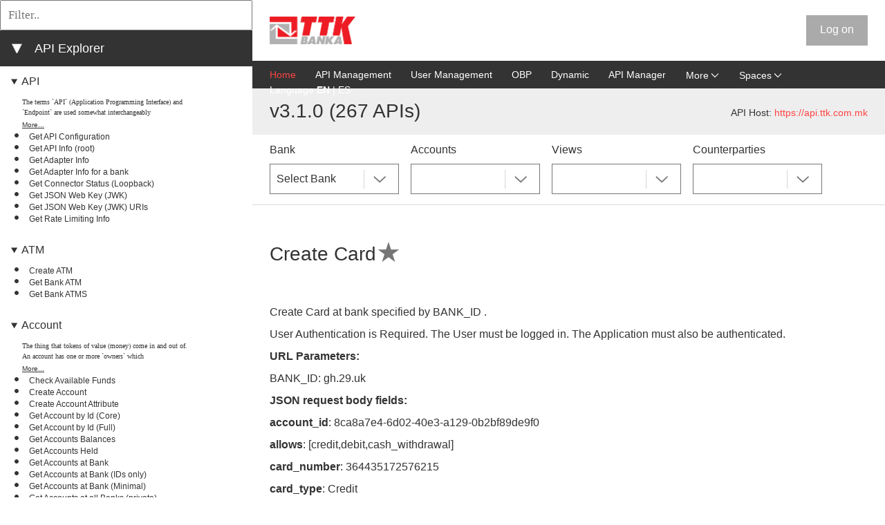

--- FILE ---
content_type: text/html;charset=utf-8
request_url: https://api-explorer.ttk.com.mk/?version=OBPv3.1.0&operation_id=OBPv3_1_0-updateCardAttribute&currentTag=Card&locale=en_GB
body_size: 48750
content:
<!DOCTYPE html>
<html lang="en">
<head>
    <title>API Explorer</title>
    <meta charset="utf-8">
    <meta content="width=device-width, initial-scale=1.0, maximum-scale=1.0, user-scalable=0" name="viewport">
    <link href="/media/css/select2.min.css" rel="stylesheet">
    <link type="text/css" rel="stylesheet" href="/media/css/bootstrap.min.css">
    <link href="/media/css/style.css" id="main_style_sheet" rel="stylesheet">
    <link href="https://static.openbankproject.com/ttk/apiexplorer/css/override.css" id="override_style_sheet" rel="stylesheet" type="text/css">
    <link href="./media/css/screen.css" media="screen and (min-width: 100px)" rel="stylesheet" id="screen_style_sheet">
    <link href="/font-awesome/css/all.min.css" rel="stylesheet">

    
    <script src="/media/js/jquery-3.7.1.min.js"></script>
    <script src="/media/js/bootstrap.bundle.min.js"></script>
    <script type="text/javascript" src="/media/js/notifications.js"></script>

    
    <link href="/media/css/highlight.js.obp.css" rel="stylesheet">
    <script src="/media/js/highlight.min.js"></script>
    <script src="/media/js/scripts.js"></script>
    <script src="/media/js/select2.min.js"></script>
    <script src="/media/js/website.js"></script>

    
    <script src="/media/js/inactivity.js" defer="" type="module"></script>

	
</head>
<body>

<div id="page-wrapper">
    <header class="header">
        <div class="container">
            
            <div onclick="openNav()" id="small-nav-collapse"></div>
            <div id="logo-left" class="logo-box">
                <a href="https://api.ttk.com.mk?locale=en_GB" aria-label="Home Page" id="left-logo"><img src="https://static.openbankproject.com/ttk/img/TTK_eng_logo.png" alt="left logo image" height="33px"></a>
                <a href="https://api.ttk.com.mk?locale=en_GB" aria-label="Home Page" id="left-logo-small-screen"><img src="https://static.openbankproject.com/ttk/img/TTK_eng_logo.png" alt="right logo image"></a>
            </div>




            
            <div class="logo-box" id="logo-right">
                <a aria-label="Home Page" href="/"><img src="https://static.openbankproject.com/images/OBP/OBP_full_stack_web.png" alt="right logo image" height="33px"></a>
            </div>

            <div class="settings-box">
                <div class="sign-box">
                    <div class="logged-out">
                        <a onclick="liftAjax.lift_ajaxHandler('F1150328223995541L5S=' + encodeURIComponent(this.value), null, null, null)" href="#" class="sign-box__text signed" id="start-login">Log on</a>
                    </div>
                    <div class="logged-in"></div>
                </div>
                <div class="settings-imgs">
                    <div class="logged-in"></div>
                </div>
                <div class="display-login-name-error" hidden=""></div>
            </div>

            <div style="clear: both"></div>
            <hr>


        </div>
    </header>

    


    <div id="content">
        <div>

    <div>

        <div id="left_side">
            <div class="api_list">
                <div style="display: none;" class="api-info-about" name="featured_box">
                    <div class="info-box">
                        <h3 class="info-box__about_selected">Featured APIs</h3>
                    </div>
                </div>

                <div style="display: none;" name="featured_list">
                    <ul>
                        
                    </ul>

                </div>

                <div class="api-info-filter">
                    <input placeholder="Filter.." type="text" oninput="filterEndpoints(this)">
                </div>
                <div class="api-info-about">
                    <div class="info-box">
                        <a onclick="expandAllItems()" id="expand_all_items_link" hidden="">⯈</a>
                        <a onclick="collapseAllItems()" id="collapse_all_items_link">⯆</a>
                    </div>
                    <div class="info-box">
                        <h3 class="info-box__about_selected">API Explorer</h3>
                    </div>
                </div>
                

                <ul>
                    <li style="display: none;" class="api_group_item" name="favourites_group_item">
                        <details class="api_group_item_details" style="cursor:s-resize;" open="">
                            <summary class="api_group_item_details_summary"><a href="./#groupanchor" class="api_group_name" name="favourites_group_name">My Collections</a></summary>
                            <ul>
                                
                            </ul>
                        </details>
                    </li>
                </ul>

                <ul>
                    <li name="api_group_item" class="api_group_item">
                        <details class="api_group_item_details" style="cursor:s-resize;" open="">
                            <summary class="api_group_item_details_summary"><a id="group-API" href="#group-API" class="api_group_name" name="api_group_name">API</a></summary>
                            <ul>
                                <li class="api_glossary_item" name="api_glossary_item">
                                    <div class="api_glossary_item_text" name="api_glossary_item_text">The terms `API` (Application Programming Interface) and `Endpoint` are used somewhat interchangeably</div>
                                    <a href="/glossary?#API&locale=en_GB" id="glossary-API" class="api_glossary_item_link" name="api_glossary_item_link">More...</a>
                                </li>
                                <li name="api_list_item" class="api_list_item">
                                    <a id="index_of_OBPv3_1_0-config" style="font-weight: normal;" href="?version=OBPv3.1.0&operation_id=OBPv3_1_0-config&currentTag=API&locale=en_GB#OBPv3_1_0-config" class="api_list_item_link" name="api_list_item_link" onclick="setApiLisItemLinkToClicked(this)">Get API Configuration</a>
                                </li><li name="api_list_item" class="api_list_item">
                                    <a id="index_of_OBPv3_1_0-root" style="font-weight: normal;" href="?version=OBPv3.1.0&operation_id=OBPv3_1_0-root&currentTag=API&locale=en_GB#OBPv3_1_0-root" class="api_list_item_link" name="api_list_item_link" onclick="setApiLisItemLinkToClicked(this)">Get API Info (root)</a>
                                </li><li name="api_list_item" class="api_list_item">
                                    <a id="index_of_OBPv3_1_0-getAdapterInfo" style="font-weight: normal;" href="?version=OBPv3.1.0&operation_id=OBPv3_1_0-getAdapterInfo&currentTag=API&locale=en_GB#OBPv3_1_0-getAdapterInfo" class="api_list_item_link" name="api_list_item_link" onclick="setApiLisItemLinkToClicked(this)">Get Adapter Info</a>
                                </li><li name="api_list_item" class="api_list_item">
                                    <a id="index_of_OBPv3_0_0-getAdapterInfoForBank" style="font-weight: normal;" href="?version=OBPv3.1.0&operation_id=OBPv3_0_0-getAdapterInfoForBank&currentTag=API&locale=en_GB#OBPv3_0_0-getAdapterInfoForBank" class="api_list_item_link" name="api_list_item_link" onclick="setApiLisItemLinkToClicked(this)">Get Adapter Info for a bank</a>
                                </li><li name="api_list_item" class="api_list_item">
                                    <a id="index_of_OBPv3_1_0-getObpConnectorLoopback" style="font-weight: normal;" href="?version=OBPv3.1.0&operation_id=OBPv3_1_0-getObpConnectorLoopback&currentTag=API&locale=en_GB#OBPv3_1_0-getObpConnectorLoopback" class="api_list_item_link" name="api_list_item_link" onclick="setApiLisItemLinkToClicked(this)">Get Connector Status (Loopback)</a>
                                </li><li name="api_list_item" class="api_list_item">
                                    <a id="index_of_OBPv3_1_0-getServerJWK" style="font-weight: normal;" href="?version=OBPv3.1.0&operation_id=OBPv3_1_0-getServerJWK&currentTag=API&locale=en_GB#OBPv3_1_0-getServerJWK" class="api_list_item_link" name="api_list_item_link" onclick="setApiLisItemLinkToClicked(this)">Get JSON Web Key (JWK)</a>
                                </li><li name="api_list_item" class="api_list_item">
                                    <a id="index_of_OBPv3_1_0-getOAuth2ServerJWKsURIs" style="font-weight: normal;" href="?version=OBPv3.1.0&operation_id=OBPv3_1_0-getOAuth2ServerJWKsURIs&currentTag=API&locale=en_GB#OBPv3_1_0-getOAuth2ServerJWKsURIs" class="api_list_item_link" name="api_list_item_link" onclick="setApiLisItemLinkToClicked(this)">Get JSON Web Key (JWK) URIs</a>
                                </li><li name="api_list_item" class="api_list_item">
                                    <a id="index_of_OBPv3_1_0-getRateLimitingInfo" style="font-weight: normal;" href="?version=OBPv3.1.0&operation_id=OBPv3_1_0-getRateLimitingInfo&currentTag=API&locale=en_GB#OBPv3_1_0-getRateLimitingInfo" class="api_list_item_link" name="api_list_item_link" onclick="setApiLisItemLinkToClicked(this)">Get Rate Limiting Info</a>
                                </li>
                            </ul>
                        </details>
                    </li><li name="api_group_item" class="api_group_item">
                        <details class="api_group_item_details" style="cursor:s-resize;" open="">
                            <summary class="api_group_item_details_summary"><a id="group-ATM" href="#group-ATM" class="api_group_name" name="api_group_name">ATM</a></summary>
                            <ul>
                                <li class="api_glossary_item" name="api_glossary_item">
                                    <div class="api_glossary_item_text" name="api_glossary_item_text"></div>
                                    <a href="/glossary?#ATM&locale=en_GB" id="glossary-ATM" class="api_glossary_item_link" name="api_glossary_item_link"></a>
                                </li>
                                <li name="api_list_item" class="api_list_item">
                                    <a id="index_of_OBPv3_0_0-createAtm" style="font-weight: normal;" href="?version=OBPv3.1.0&operation_id=OBPv3_0_0-createAtm&currentTag=ATM&locale=en_GB#OBPv3_0_0-createAtm" class="api_list_item_link" name="api_list_item_link" onclick="setApiLisItemLinkToClicked(this)">Create ATM</a>
                                </li><li name="api_list_item" class="api_list_item">
                                    <a id="index_of_OBPv3_0_0-getAtm" style="font-weight: normal;" href="?version=OBPv3.1.0&operation_id=OBPv3_0_0-getAtm&currentTag=ATM&locale=en_GB#OBPv3_0_0-getAtm" class="api_list_item_link" name="api_list_item_link" onclick="setApiLisItemLinkToClicked(this)">Get Bank ATM</a>
                                </li><li name="api_list_item" class="api_list_item">
                                    <a id="index_of_OBPv3_0_0-getAtms" style="font-weight: normal;" href="?version=OBPv3.1.0&operation_id=OBPv3_0_0-getAtms&currentTag=ATM&locale=en_GB#OBPv3_0_0-getAtms" class="api_list_item_link" name="api_list_item_link" onclick="setApiLisItemLinkToClicked(this)">Get Bank ATMS</a>
                                </li>
                            </ul>
                        </details>
                    </li><li name="api_group_item" class="api_group_item">
                        <details class="api_group_item_details" style="cursor:s-resize;" open="">
                            <summary class="api_group_item_details_summary"><a id="group-Account" href="#group-Account" class="api_group_name" name="api_group_name">Account</a></summary>
                            <ul>
                                <li class="api_glossary_item" name="api_glossary_item">
                                    <div class="api_glossary_item_text" name="api_glossary_item_text">The thing that tokens of value (money) come in and out of.
An account has one or more `owners` which</div>
                                    <a href="/glossary?#Account&locale=en_GB" id="glossary-Account" class="api_glossary_item_link" name="api_glossary_item_link">More...</a>
                                </li>
                                <li name="api_list_item" class="api_list_item">
                                    <a id="index_of_OBPv3_1_0-checkFundsAvailable" style="font-weight: normal;" href="?version=OBPv3.1.0&operation_id=OBPv3_1_0-checkFundsAvailable&currentTag=Account&locale=en_GB#OBPv3_1_0-checkFundsAvailable" class="api_list_item_link" name="api_list_item_link" onclick="setApiLisItemLinkToClicked(this)">Check Available Funds</a>
                                </li><li name="api_list_item" class="api_list_item">
                                    <a id="index_of_OBPv3_1_0-createAccount" style="font-weight: normal;" href="?version=OBPv3.1.0&operation_id=OBPv3_1_0-createAccount&currentTag=Account&locale=en_GB#OBPv3_1_0-createAccount" class="api_list_item_link" name="api_list_item_link" onclick="setApiLisItemLinkToClicked(this)">Create Account</a>
                                </li><li name="api_list_item" class="api_list_item">
                                    <a id="index_of_OBPv3_1_0-createAccountAttribute" style="font-weight: normal;" href="?version=OBPv3.1.0&operation_id=OBPv3_1_0-createAccountAttribute&currentTag=Account&locale=en_GB#OBPv3_1_0-createAccountAttribute" class="api_list_item_link" name="api_list_item_link" onclick="setApiLisItemLinkToClicked(this)">Create Account Attribute</a>
                                </li><li name="api_list_item" class="api_list_item">
                                    <a id="index_of_OBPv3_0_0-getCoreAccountById" style="font-weight: normal;" href="?version=OBPv3.1.0&operation_id=OBPv3_0_0-getCoreAccountById&currentTag=Account&locale=en_GB#OBPv3_0_0-getCoreAccountById" class="api_list_item_link" name="api_list_item_link" onclick="setApiLisItemLinkToClicked(this)">Get Account by Id (Core)</a>
                                </li><li name="api_list_item" class="api_list_item">
                                    <a id="index_of_OBPv3_1_0-getPrivateAccountByIdFull" style="font-weight: normal;" href="?version=OBPv3.1.0&operation_id=OBPv3_1_0-getPrivateAccountByIdFull&currentTag=Account&locale=en_GB#OBPv3_1_0-getPrivateAccountByIdFull" class="api_list_item_link" name="api_list_item_link" onclick="setApiLisItemLinkToClicked(this)">Get Account by Id (Full)</a>
                                </li><li name="api_list_item" class="api_list_item">
                                    <a id="index_of_OBPv3_1_0-getBankAccountsBalances" style="font-weight: normal;" href="?version=OBPv3.1.0&operation_id=OBPv3_1_0-getBankAccountsBalances&currentTag=Account&locale=en_GB#OBPv3_1_0-getBankAccountsBalances" class="api_list_item_link" name="api_list_item_link" onclick="setApiLisItemLinkToClicked(this)">Get Accounts Balances</a>
                                </li><li name="api_list_item" class="api_list_item">
                                    <a id="index_of_OBPv3_0_0-getAccountsHeld" style="font-weight: normal;" href="?version=OBPv3.1.0&operation_id=OBPv3_0_0-getAccountsHeld&currentTag=Account&locale=en_GB#OBPv3_0_0-getAccountsHeld" class="api_list_item_link" name="api_list_item_link" onclick="setApiLisItemLinkToClicked(this)">Get Accounts Held</a>
                                </li><li name="api_list_item" class="api_list_item">
                                    <a id="index_of_OBPv2_0_0-getPrivateAccountsAtOneBank" style="font-weight: normal;" href="?version=OBPv3.1.0&operation_id=OBPv2_0_0-getPrivateAccountsAtOneBank&currentTag=Account&locale=en_GB#OBPv2_0_0-getPrivateAccountsAtOneBank" class="api_list_item_link" name="api_list_item_link" onclick="setApiLisItemLinkToClicked(this)">Get Accounts at Bank</a>
                                </li><li name="api_list_item" class="api_list_item">
                                    <a id="index_of_OBPv3_0_0-getPrivateAccountIdsbyBankId" style="font-weight: normal;" href="?version=OBPv3.1.0&operation_id=OBPv3_0_0-getPrivateAccountIdsbyBankId&currentTag=Account&locale=en_GB#OBPv3_0_0-getPrivateAccountIdsbyBankId" class="api_list_item_link" name="api_list_item_link" onclick="setApiLisItemLinkToClicked(this)">Get Accounts at Bank (IDs only)</a>
                                </li><li name="api_list_item" class="api_list_item">
                                    <a id="index_of_OBPv3_0_0-privateAccountsAtOneBank" style="font-weight: normal;" href="?version=OBPv3.1.0&operation_id=OBPv3_0_0-privateAccountsAtOneBank&currentTag=Account&locale=en_GB#OBPv3_0_0-privateAccountsAtOneBank" class="api_list_item_link" name="api_list_item_link" onclick="setApiLisItemLinkToClicked(this)">Get Accounts at Bank (Minimal)</a>
                                </li><li name="api_list_item" class="api_list_item">
                                    <a id="index_of_OBPv3_0_0-corePrivateAccountsAllBanks" style="font-weight: normal;" href="?version=OBPv3.1.0&operation_id=OBPv3_0_0-corePrivateAccountsAllBanks&currentTag=Account&locale=en_GB#OBPv3_0_0-corePrivateAccountsAllBanks" class="api_list_item_link" name="api_list_item_link" onclick="setApiLisItemLinkToClicked(this)">Get Accounts at all Banks (private)</a>
                                </li><li name="api_list_item" class="api_list_item">
                                    <a id="index_of_OBPv3_1_0-getCheckbookOrders" style="font-weight: normal;" href="?version=OBPv3.1.0&operation_id=OBPv3_1_0-getCheckbookOrders&currentTag=Account&locale=en_GB#OBPv3_1_0-getCheckbookOrders" class="api_list_item_link" name="api_list_item_link" onclick="setApiLisItemLinkToClicked(this)">Get Checkbook orders</a>
                                </li><li name="api_list_item" class="api_list_item">
                                    <a id="index_of_OBPv3_0_0-getFirehoseAccountsAtOneBank" style="font-weight: normal;" href="?version=OBPv3.1.0&operation_id=OBPv3_0_0-getFirehoseAccountsAtOneBank&currentTag=Account&locale=en_GB#OBPv3_0_0-getFirehoseAccountsAtOneBank" class="api_list_item_link" name="api_list_item_link" onclick="setApiLisItemLinkToClicked(this)">Get Firehose Accounts at Bank</a>
                                </li><li name="api_list_item" class="api_list_item">
                                    <a id="index_of_OBPv3_1_0-updateAccount" style="font-weight: normal;" href="?version=OBPv3.1.0&operation_id=OBPv3_1_0-updateAccount&currentTag=Account&locale=en_GB#OBPv3_1_0-updateAccount" class="api_list_item_link" name="api_list_item_link" onclick="setApiLisItemLinkToClicked(this)">Update Account</a>
                                </li><li name="api_list_item" class="api_list_item">
                                    <a id="index_of_OBPv3_1_0-updateAccountAttribute" style="font-weight: normal;" href="?version=OBPv3.1.0&operation_id=OBPv3_1_0-updateAccountAttribute&currentTag=Account&locale=en_GB#OBPv3_1_0-updateAccountAttribute" class="api_list_item_link" name="api_list_item_link" onclick="setApiLisItemLinkToClicked(this)">Update Account Attribute</a>
                                </li><li name="api_list_item" class="api_list_item">
                                    <a id="index_of_OBPv1_2_1-updateAccountLabel" style="font-weight: normal;" href="?version=OBPv3.1.0&operation_id=OBPv1_2_1-updateAccountLabel&currentTag=Account&locale=en_GB#OBPv1_2_1-updateAccountLabel" class="api_list_item_link" name="api_list_item_link" onclick="setApiLisItemLinkToClicked(this)">Update Account Label</a>
                                </li>
                            </ul>
                        </details>
                    </li><li name="api_group_item" class="api_group_item">
                        <details class="api_group_item_details" style="cursor:s-resize;" open="">
                            <summary class="api_group_item_details_summary"><a id="group-Account-Application" href="#group-Account-Application" class="api_group_name" name="api_group_name">Account Application</a></summary>
                            <ul>
                                <li class="api_glossary_item" name="api_glossary_item">
                                    <div class="api_glossary_item_text" name="api_glossary_item_text"></div>
                                    <a href="/glossary?#Account-Application&locale=en_GB" id="glossary-Account-Application" class="api_glossary_item_link" name="api_glossary_item_link"></a>
                                </li>
                                <li name="api_list_item" class="api_list_item">
                                    <a id="index_of_OBPv3_1_0-createAccountApplication" style="font-weight: normal;" href="?version=OBPv3.1.0&operation_id=OBPv3_1_0-createAccountApplication&currentTag=Account-Application&locale=en_GB#OBPv3_1_0-createAccountApplication" class="api_list_item_link" name="api_list_item_link" onclick="setApiLisItemLinkToClicked(this)">Create Account Application</a>
                                </li><li name="api_list_item" class="api_list_item">
                                    <a id="index_of_OBPv3_1_0-getAccountApplication" style="font-weight: normal;" href="?version=OBPv3.1.0&operation_id=OBPv3_1_0-getAccountApplication&currentTag=Account-Application&locale=en_GB#OBPv3_1_0-getAccountApplication" class="api_list_item_link" name="api_list_item_link" onclick="setApiLisItemLinkToClicked(this)">Get Account Application by Id</a>
                                </li><li name="api_list_item" class="api_list_item">
                                    <a id="index_of_OBPv3_1_0-getAccountApplications" style="font-weight: normal;" href="?version=OBPv3.1.0&operation_id=OBPv3_1_0-getAccountApplications&currentTag=Account-Application&locale=en_GB#OBPv3_1_0-getAccountApplications" class="api_list_item_link" name="api_list_item_link" onclick="setApiLisItemLinkToClicked(this)">Get Account Applications</a>
                                </li><li name="api_list_item" class="api_list_item">
                                    <a id="index_of_OBPv3_1_0-updateAccountApplicationStatus" style="font-weight: normal;" href="?version=OBPv3.1.0&operation_id=OBPv3_1_0-updateAccountApplicationStatus&currentTag=Account-Application&locale=en_GB#OBPv3_1_0-updateAccountApplicationStatus" class="api_list_item_link" name="api_list_item_link" onclick="setApiLisItemLinkToClicked(this)">Update Account Application Status</a>
                                </li>
                            </ul>
                        </details>
                    </li><li name="api_group_item" class="api_group_item">
                        <details class="api_group_item_details" style="cursor:s-resize;" open="">
                            <summary class="api_group_item_details_summary"><a id="group-Account-Public" href="#group-Account-Public" class="api_group_name" name="api_group_name">Account Public</a></summary>
                            <ul>
                                <li class="api_glossary_item" name="api_glossary_item">
                                    <div class="api_glossary_item_text" name="api_glossary_item_text"></div>
                                    <a href="/glossary?#Account-Public&locale=en_GB" id="glossary-Account-Public" class="api_glossary_item_link" name="api_glossary_item_link"></a>
                                </li>
                                <li name="api_list_item" class="api_list_item">
                                    <a id="index_of_OBPv3_0_0-getPublicAccountById" style="font-weight: normal;" href="?version=OBPv3.1.0&operation_id=OBPv3_0_0-getPublicAccountById&currentTag=Account-Public&locale=en_GB#OBPv3_0_0-getPublicAccountById" class="api_list_item_link" name="api_list_item_link" onclick="setApiLisItemLinkToClicked(this)">Get Public Account by Id</a>
                                </li><li name="api_list_item" class="api_list_item">
                                    <a id="index_of_OBPv2_0_0-publicAccountsAtOneBank" style="font-weight: normal;" href="?version=OBPv3.1.0&operation_id=OBPv2_0_0-publicAccountsAtOneBank&currentTag=Account-Public&locale=en_GB#OBPv2_0_0-publicAccountsAtOneBank" class="api_list_item_link" name="api_list_item_link" onclick="setApiLisItemLinkToClicked(this)">Get Public Accounts at Bank</a>
                                </li><li name="api_list_item" class="api_list_item">
                                    <a id="index_of_OBPv2_0_0-publicAccountsAllBanks" style="font-weight: normal;" href="?version=OBPv3.1.0&operation_id=OBPv2_0_0-publicAccountsAllBanks&currentTag=Account-Public&locale=en_GB#OBPv2_0_0-publicAccountsAllBanks" class="api_list_item_link" name="api_list_item_link" onclick="setApiLisItemLinkToClicked(this)">Get Public Accounts at all Banks</a>
                                </li>
                            </ul>
                        </details>
                    </li><li name="api_group_item" class="api_group_item">
                        <details class="api_group_item_details" style="cursor:s-resize;" open="">
                            <summary class="api_group_item_details_summary"><a id="group-Bank" href="#group-Bank" class="api_group_name" name="api_group_name">Bank</a></summary>
                            <ul>
                                <li class="api_glossary_item" name="api_glossary_item">
                                    <div class="api_glossary_item_text" name="api_glossary_item_text">A Bank (aka Space) represents a financial institution, brand or organizational unit under which res</div>
                                    <a href="/glossary?#Bank&locale=en_GB" id="glossary-Bank" class="api_glossary_item_link" name="api_glossary_item_link">More...</a>
                                </li>
                                <li name="api_list_item" class="api_list_item">
                                    <a id="index_of_OBPv2_2_0-createBank" style="font-weight: normal;" href="?version=OBPv3.1.0&operation_id=OBPv2_2_0-createBank&currentTag=Bank&locale=en_GB#OBPv2_2_0-createBank" class="api_list_item_link" name="api_list_item_link" onclick="setApiLisItemLinkToClicked(this)">Create Bank</a>
                                </li><li name="api_list_item" class="api_list_item">
                                    <a id="index_of_OBPv2_1_0-createTransactionType" style="font-weight: normal;" href="?version=OBPv3.1.0&operation_id=OBPv2_1_0-createTransactionType&currentTag=Bank&locale=en_GB#OBPv2_1_0-createTransactionType" class="api_list_item_link" name="api_list_item_link" onclick="setApiLisItemLinkToClicked(this)">Create Transaction Type at bank</a>
                                </li><li name="api_list_item" class="api_list_item">
                                    <a id="index_of_OBPv3_0_0-bankById" style="font-weight: normal;" href="?version=OBPv3.1.0&operation_id=OBPv3_0_0-bankById&currentTag=Bank&locale=en_GB#OBPv3_0_0-bankById" class="api_list_item_link" name="api_list_item_link" onclick="setApiLisItemLinkToClicked(this)">Get Bank</a>
                                </li><li name="api_list_item" class="api_list_item">
                                    <a id="index_of_OBPv3_0_0-getBanks" style="font-weight: normal;" href="?version=OBPv3.1.0&operation_id=OBPv3_0_0-getBanks&currentTag=Bank&locale=en_GB#OBPv3_0_0-getBanks" class="api_list_item_link" name="api_list_item_link" onclick="setApiLisItemLinkToClicked(this)">Get Banks</a>
                                </li><li name="api_list_item" class="api_list_item">
                                    <a id="index_of_OBPv2_0_0-getTransactionTypes" style="font-weight: normal;" href="?version=OBPv3.1.0&operation_id=OBPv2_0_0-getTransactionTypes&currentTag=Bank&locale=en_GB#OBPv2_0_0-getTransactionTypes" class="api_list_item_link" name="api_list_item_link" onclick="setApiLisItemLinkToClicked(this)">Get Transaction Types at Bank</a>
                                </li>
                            </ul>
                        </details>
                    </li><li name="api_group_item" class="api_group_item">
                        <details class="api_group_item_details" style="cursor:s-resize;" open="">
                            <summary class="api_group_item_details_summary"><a id="group-Branch" href="#group-Branch" class="api_group_name" name="api_group_name">Branch</a></summary>
                            <ul>
                                <li class="api_glossary_item" name="api_glossary_item">
                                    <div class="api_glossary_item_text" name="api_glossary_item_text"></div>
                                    <a href="/glossary?#Branch&locale=en_GB" id="glossary-Branch" class="api_glossary_item_link" name="api_glossary_item_link"></a>
                                </li>
                                <li name="api_list_item" class="api_list_item">
                                    <a id="index_of_OBPv3_0_0-createBranch" style="font-weight: normal;" href="?version=OBPv3.1.0&operation_id=OBPv3_0_0-createBranch&currentTag=Branch&locale=en_GB#OBPv3_0_0-createBranch" class="api_list_item_link" name="api_list_item_link" onclick="setApiLisItemLinkToClicked(this)">Create Branch</a>
                                </li><li name="api_list_item" class="api_list_item">
                                    <a id="index_of_OBPv3_1_0-deleteBranch" style="font-weight: normal;" href="?version=OBPv3.1.0&operation_id=OBPv3_1_0-deleteBranch&currentTag=Branch&locale=en_GB#OBPv3_1_0-deleteBranch" class="api_list_item_link" name="api_list_item_link" onclick="setApiLisItemLinkToClicked(this)">Delete Branch</a>
                                </li><li name="api_list_item" class="api_list_item">
                                    <a id="index_of_OBPv3_0_0-getBranch" style="font-weight: normal;" href="?version=OBPv3.1.0&operation_id=OBPv3_0_0-getBranch&currentTag=Branch&locale=en_GB#OBPv3_0_0-getBranch" class="api_list_item_link" name="api_list_item_link" onclick="setApiLisItemLinkToClicked(this)">Get Branch</a>
                                </li><li name="api_list_item" class="api_list_item">
                                    <a id="index_of_OBPv3_0_0-getBranches" style="font-weight: normal;" href="?version=OBPv3.1.0&operation_id=OBPv3_0_0-getBranches&currentTag=Branch&locale=en_GB#OBPv3_0_0-getBranches" class="api_list_item_link" name="api_list_item_link" onclick="setApiLisItemLinkToClicked(this)">Get Branches for a Bank</a>
                                </li><li name="api_list_item" class="api_list_item">
                                    <a id="index_of_OBPv2_1_0-updateBranch" style="font-weight: normal;" href="?version=OBPv3.1.0&operation_id=OBPv2_1_0-updateBranch&currentTag=Branch&locale=en_GB#OBPv2_1_0-updateBranch" class="api_list_item_link" name="api_list_item_link" onclick="setApiLisItemLinkToClicked(this)">Update Branch</a>
                                </li>
                            </ul>
                        </details>
                    </li><li name="api_group_item" class="api_group_item">
                        <details class="api_group_item_details" style="cursor:s-resize;" open="">
                            <summary class="api_group_item_details_summary"><a id="group-Card" href="#group-Card" class="api_group_name" name="api_group_name">Card</a></summary>
                            <ul>
                                <li class="api_glossary_item" name="api_glossary_item">
                                    <div class="api_glossary_item_text" name="api_glossary_item_text"></div>
                                    <a href="/glossary?#Card&locale=en_GB" id="glossary-Card" class="api_glossary_item_link" name="api_glossary_item_link"></a>
                                </li>
                                <li name="api_list_item" class="api_list_item">
                                    <a id="index_of_OBPv3_1_0-addCardForBank" style="font-weight: normal;" href="#OBPv3_1_0-addCardForBank" class="api_list_item_link" name="api_list_item_link" onclick="setApiLisItemLinkToClicked(this)">Create Card</a>
                                </li><li name="api_list_item" class="api_list_item">
                                    <a id="index_of_OBPv3_1_0-createCardAttribute" style="font-weight: normal;" href="#OBPv3_1_0-createCardAttribute" class="api_list_item_link" name="api_list_item_link" onclick="setApiLisItemLinkToClicked(this)">Create Card Attribute</a>
                                </li><li name="api_list_item" class="api_list_item">
                                    <a id="index_of_OBPv3_1_0-deleteCardForBank" style="font-weight: normal;" href="#OBPv3_1_0-deleteCardForBank" class="api_list_item_link" name="api_list_item_link" onclick="setApiLisItemLinkToClicked(this)">Delete Card</a>
                                </li><li name="api_list_item" class="api_list_item">
                                    <a id="index_of_OBPv3_1_0-getCardForBank" style="font-weight: normal;" href="#OBPv3_1_0-getCardForBank" class="api_list_item_link" name="api_list_item_link" onclick="setApiLisItemLinkToClicked(this)">Get Card By Id</a>
                                </li><li name="api_list_item" class="api_list_item">
                                    <a id="index_of_OBPv3_1_0-getCardsForBank" style="font-weight: normal;" href="#OBPv3_1_0-getCardsForBank" class="api_list_item_link" name="api_list_item_link" onclick="setApiLisItemLinkToClicked(this)">Get Cards for the specified bank</a>
                                </li><li name="api_list_item" class="api_list_item">
                                    <a id="index_of_OBPv1_3_0-getCards" style="font-weight: normal;" href="#OBPv1_3_0-getCards" class="api_list_item_link" name="api_list_item_link" onclick="setApiLisItemLinkToClicked(this)">Get cards for the current user</a>
                                </li><li name="api_list_item" class="api_list_item">
                                    <a id="index_of_OBPv3_1_0-getStatusOfCreditCardOrder" style="font-weight: normal;" href="#OBPv3_1_0-getStatusOfCreditCardOrder" class="api_list_item_link" name="api_list_item_link" onclick="setApiLisItemLinkToClicked(this)">Get status of Credit Card order </a>
                                </li><li name="api_list_item" class="api_list_item">
                                    <a id="index_of_OBPv3_1_0-updatedCardForBank" style="font-weight: normal;" href="#OBPv3_1_0-updatedCardForBank" class="api_list_item_link" name="api_list_item_link" onclick="setApiLisItemLinkToClicked(this)">Update Card</a>
                                </li><li name="api_list_item" class="api_list_item">
                                    <a id="index_of_OBPv3_1_0-updateCardAttribute" style="font-weight: bold;" href="#OBPv3_1_0-updateCardAttribute" class="api_list_item_link" name="api_list_item_link" onclick="setApiLisItemLinkToClicked(this)">Update Card Attribute</a>
                                </li>
                            </ul>
                        </details>
                    </li><li name="api_group_item" class="api_group_item">
                        <details class="api_group_item_details" style="cursor:s-resize;" open="">
                            <summary class="api_group_item_details_summary"><a id="group-Consent" href="#group-Consent" class="api_group_name" name="api_group_name">Consent</a></summary>
                            <ul>
                                <li class="api_glossary_item" name="api_glossary_item">
                                    <div class="api_glossary_item_text" name="api_glossary_item_text">Consents provide a mechanism through which a resource owner (e.g. a customer) can grant a third part</div>
                                    <a href="/glossary?#Consent&locale=en_GB" id="glossary-Consent" class="api_glossary_item_link" name="api_glossary_item_link">More...</a>
                                </li>
                                <li name="api_list_item" class="api_list_item">
                                    <a id="index_of_OBPv3_1_0-answerConsentChallenge" style="font-weight: normal;" href="?version=OBPv3.1.0&operation_id=OBPv3_1_0-answerConsentChallenge&currentTag=Consent&locale=en_GB#OBPv3_1_0-answerConsentChallenge" class="api_list_item_link" name="api_list_item_link" onclick="setApiLisItemLinkToClicked(this)">Answer Consent Challenge</a>
                                </li><li name="api_list_item" class="api_list_item">
                                    <a id="index_of_OBPv3_1_0-createConsentEmail" style="font-weight: normal;" href="?version=OBPv3.1.0&operation_id=OBPv3_1_0-createConsentEmail&currentTag=Consent&locale=en_GB#OBPv3_1_0-createConsentEmail" class="api_list_item_link" name="api_list_item_link" onclick="setApiLisItemLinkToClicked(this)">Create Consent (EMAIL)</a>
                                </li><li name="api_list_item" class="api_list_item">
                                    <a id="index_of_OBPv3_1_0-createConsentImplicit" style="font-weight: normal;" href="?version=OBPv3.1.0&operation_id=OBPv3_1_0-createConsentImplicit&currentTag=Consent&locale=en_GB#OBPv3_1_0-createConsentImplicit" class="api_list_item_link" name="api_list_item_link" onclick="setApiLisItemLinkToClicked(this)">Create Consent (IMPLICIT)</a>
                                </li><li name="api_list_item" class="api_list_item">
                                    <a id="index_of_OBPv3_1_0-createConsentSms" style="font-weight: normal;" href="?version=OBPv3.1.0&operation_id=OBPv3_1_0-createConsentSms&currentTag=Consent&locale=en_GB#OBPv3_1_0-createConsentSms" class="api_list_item_link" name="api_list_item_link" onclick="setApiLisItemLinkToClicked(this)">Create Consent (SMS)</a>
                                </li><li name="api_list_item" class="api_list_item">
                                    <a id="index_of_OBPv3_1_0-getConsents" style="font-weight: normal;" href="?version=OBPv3.1.0&operation_id=OBPv3_1_0-getConsents&currentTag=Consent&locale=en_GB#OBPv3_1_0-getConsents" class="api_list_item_link" name="api_list_item_link" onclick="setApiLisItemLinkToClicked(this)">Get Consents</a>
                                </li><li name="api_list_item" class="api_list_item">
                                    <a id="index_of_OBPv3_1_0-revokeConsent" style="font-weight: normal;" href="?version=OBPv3.1.0&operation_id=OBPv3_1_0-revokeConsent&currentTag=Consent&locale=en_GB#OBPv3_1_0-revokeConsent" class="api_list_item_link" name="api_list_item_link" onclick="setApiLisItemLinkToClicked(this)">Revoke Consent</a>
                                </li>
                            </ul>
                        </details>
                    </li><li name="api_group_item" class="api_group_item">
                        <details class="api_group_item_details" style="cursor:s-resize;" open="">
                            <summary class="api_group_item_details_summary"><a id="group-Consumer" href="#group-Consumer" class="api_group_name" name="api_group_name">Consumer</a></summary>
                            <ul>
                                <li class="api_glossary_item" name="api_glossary_item">
                                    <div class="api_glossary_item_text" name="api_glossary_item_text">The &quot;consumer&quot; of the API, i.e. the web, mobile or serverside &quot;App&quot; that calls on the OBP API on be</div>
                                    <a href="/glossary?#Consumer&locale=en_GB" id="glossary-Consumer" class="api_glossary_item_link" name="api_glossary_item_link">More...</a>
                                </li>
                                <li name="api_list_item" class="api_list_item">
                                    <a id="index_of_OBPv3_1_0-enableDisableConsumers" style="font-weight: normal;" href="?version=OBPv3.1.0&operation_id=OBPv3_1_0-enableDisableConsumers&currentTag=Consumer&locale=en_GB#OBPv3_1_0-enableDisableConsumers" class="api_list_item_link" name="api_list_item_link" onclick="setApiLisItemLinkToClicked(this)">Enable or Disable Consumers</a>
                                </li><li name="api_list_item" class="api_list_item">
                                    <a id="index_of_OBPv3_1_0-getConsumer" style="font-weight: normal;" href="?version=OBPv3.1.0&operation_id=OBPv3_1_0-getConsumer&currentTag=Consumer&locale=en_GB#OBPv3_1_0-getConsumer" class="api_list_item_link" name="api_list_item_link" onclick="setApiLisItemLinkToClicked(this)">Get Consumer</a>
                                </li><li name="api_list_item" class="api_list_item">
                                    <a id="index_of_OBPv3_1_0-getConsumers" style="font-weight: normal;" href="?version=OBPv3.1.0&operation_id=OBPv3_1_0-getConsumers&currentTag=Consumer&locale=en_GB#OBPv3_1_0-getConsumers" class="api_list_item_link" name="api_list_item_link" onclick="setApiLisItemLinkToClicked(this)">Get Consumers</a>
                                </li><li name="api_list_item" class="api_list_item">
                                    <a id="index_of_OBPv3_1_0-getConsumersForCurrentUser" style="font-weight: normal;" href="?version=OBPv3.1.0&operation_id=OBPv3_1_0-getConsumersForCurrentUser&currentTag=Consumer&locale=en_GB#OBPv3_1_0-getConsumersForCurrentUser" class="api_list_item_link" name="api_list_item_link" onclick="setApiLisItemLinkToClicked(this)">Get Consumers (logged in User)</a>
                                </li><li name="api_list_item" class="api_list_item">
                                    <a id="index_of_OBPv3_1_0-getCallsLimit" style="font-weight: normal;" href="?version=OBPv3.1.0&operation_id=OBPv3_1_0-getCallsLimit&currentTag=Consumer&locale=en_GB#OBPv3_1_0-getCallsLimit" class="api_list_item_link" name="api_list_item_link" onclick="setApiLisItemLinkToClicked(this)">Get Rate Limits for a Consumer</a>
                                </li><li name="api_list_item" class="api_list_item">
                                    <a id="index_of_OBPv3_1_0-callsLimit" style="font-weight: normal;" href="?version=OBPv3.1.0&operation_id=OBPv3_1_0-callsLimit&currentTag=Consumer&locale=en_GB#OBPv3_1_0-callsLimit" class="api_list_item_link" name="api_list_item_link" onclick="setApiLisItemLinkToClicked(this)">Set Rate Limits (call limits) per Consumer</a>
                                </li><li name="api_list_item" class="api_list_item">
                                    <a id="index_of_OBPv2_1_0-updateConsumerRedirectUrl" style="font-weight: normal;" href="?version=OBPv3.1.0&operation_id=OBPv2_1_0-updateConsumerRedirectUrl&currentTag=Consumer&locale=en_GB#OBPv2_1_0-updateConsumerRedirectUrl" class="api_list_item_link" name="api_list_item_link" onclick="setApiLisItemLinkToClicked(this)">Update Consumer RedirectUrl</a>
                                </li>
                            </ul>
                        </details>
                    </li><li name="api_group_item" class="api_group_item">
                        <details class="api_group_item_details" style="cursor:s-resize;" open="">
                            <summary class="api_group_item_details_summary"><a id="group-Counterparty" href="#group-Counterparty" class="api_group_name" name="api_group_name">Counterparty</a></summary>
                            <ul>
                                <li class="api_glossary_item" name="api_glossary_item">
                                    <div class="api_glossary_item_text" name="api_glossary_item_text"></div>
                                    <a href="/glossary?#Counterparty&locale=en_GB" id="glossary-Counterparty" class="api_glossary_item_link" name="api_glossary_item_link"></a>
                                </li>
                                <li name="api_list_item" class="api_list_item">
                                    <a id="index_of_OBPv2_2_0-createCounterparty" style="font-weight: normal;" href="?version=OBPv3.1.0&operation_id=OBPv2_2_0-createCounterparty&currentTag=Counterparty&locale=en_GB#OBPv2_2_0-createCounterparty" class="api_list_item_link" name="api_list_item_link" onclick="setApiLisItemLinkToClicked(this)">Create Counterparty (Explicit)</a>
                                </li><li name="api_list_item" class="api_list_item">
                                    <a id="index_of_OBPv2_2_0-getExplicitCounterpartiesForAccount" style="font-weight: normal;" href="?version=OBPv3.1.0&operation_id=OBPv2_2_0-getExplicitCounterpartiesForAccount&currentTag=Counterparty&locale=en_GB#OBPv2_2_0-getExplicitCounterpartiesForAccount" class="api_list_item_link" name="api_list_item_link" onclick="setApiLisItemLinkToClicked(this)">Get Counterparties (Explicit)</a>
                                </li><li name="api_list_item" class="api_list_item">
                                    <a id="index_of_OBPv2_2_0-getExplicitCounterpartyById" style="font-weight: normal;" href="?version=OBPv3.1.0&operation_id=OBPv2_2_0-getExplicitCounterpartyById&currentTag=Counterparty&locale=en_GB#OBPv2_2_0-getExplicitCounterpartyById" class="api_list_item_link" name="api_list_item_link" onclick="setApiLisItemLinkToClicked(this)">Get Counterparty by Counterparty Id (Explicit)</a>
                                </li><li name="api_list_item" class="api_list_item">
                                    <a id="index_of_OBPv3_0_0-getOtherAccountByIdForBankAccount" style="font-weight: normal;" href="?version=OBPv3.1.0&operation_id=OBPv3_0_0-getOtherAccountByIdForBankAccount&currentTag=Counterparty&locale=en_GB#OBPv3_0_0-getOtherAccountByIdForBankAccount" class="api_list_item_link" name="api_list_item_link" onclick="setApiLisItemLinkToClicked(this)">Get Other Account by Id</a>
                                </li><li name="api_list_item" class="api_list_item">
                                    <a id="index_of_OBPv3_0_0-getOtherAccountsForBankAccount" style="font-weight: normal;" href="?version=OBPv3.1.0&operation_id=OBPv3_0_0-getOtherAccountsForBankAccount&currentTag=Counterparty&locale=en_GB#OBPv3_0_0-getOtherAccountsForBankAccount" class="api_list_item_link" name="api_list_item_link" onclick="setApiLisItemLinkToClicked(this)">Get Other Accounts of one Account</a>
                                </li>
                            </ul>
                        </details>
                    </li><li name="api_group_item" class="api_group_item">
                        <details class="api_group_item_details" style="cursor:s-resize;" open="">
                            <summary class="api_group_item_details_summary"><a id="group-Counterparty-Metadata" href="#group-Counterparty-Metadata" class="api_group_name" name="api_group_name">Counterparty Metadata</a></summary>
                            <ul>
                                <li class="api_glossary_item" name="api_glossary_item">
                                    <div class="api_glossary_item_text" name="api_glossary_item_text"></div>
                                    <a href="/glossary?#Counterparty-Metadata&locale=en_GB" id="glossary-Counterparty-Metadata" class="api_glossary_item_link" name="api_glossary_item_link"></a>
                                </li>
                                <li name="api_list_item" class="api_list_item">
                                    <a id="index_of_OBPv1_2_1-addCounterpartyCorporateLocation" style="font-weight: normal;" href="?version=OBPv3.1.0&operation_id=OBPv1_2_1-addCounterpartyCorporateLocation&currentTag=Counterparty-Metadata&locale=en_GB#OBPv1_2_1-addCounterpartyCorporateLocation" class="api_list_item_link" name="api_list_item_link" onclick="setApiLisItemLinkToClicked(this)">Add Corporate Location to Counterparty</a>
                                </li><li name="api_list_item" class="api_list_item">
                                    <a id="index_of_OBPv1_2_1-addCounterpartyMoreInfo" style="font-weight: normal;" href="?version=OBPv3.1.0&operation_id=OBPv1_2_1-addCounterpartyMoreInfo&currentTag=Counterparty-Metadata&locale=en_GB#OBPv1_2_1-addCounterpartyMoreInfo" class="api_list_item_link" name="api_list_item_link" onclick="setApiLisItemLinkToClicked(this)">Add Counterparty More Info</a>
                                </li><li name="api_list_item" class="api_list_item">
                                    <a id="index_of_OBPv1_2_1-addCounterpartyOpenCorporatesUrl" style="font-weight: normal;" href="?version=OBPv3.1.0&operation_id=OBPv1_2_1-addCounterpartyOpenCorporatesUrl&currentTag=Counterparty-Metadata&locale=en_GB#OBPv1_2_1-addCounterpartyOpenCorporatesUrl" class="api_list_item_link" name="api_list_item_link" onclick="setApiLisItemLinkToClicked(this)">Add Open Corporates URL to Counterparty</a>
                                </li><li name="api_list_item" class="api_list_item">
                                    <a id="index_of_OBPv1_2_1-addCounterpartyImageUrl" style="font-weight: normal;" href="?version=OBPv3.1.0&operation_id=OBPv1_2_1-addCounterpartyImageUrl&currentTag=Counterparty-Metadata&locale=en_GB#OBPv1_2_1-addCounterpartyImageUrl" class="api_list_item_link" name="api_list_item_link" onclick="setApiLisItemLinkToClicked(this)">Add image url to other bank account</a>
                                </li><li name="api_list_item" class="api_list_item">
                                    <a id="index_of_OBPv1_2_1-addCounterpartyPhysicalLocation" style="font-weight: normal;" href="?version=OBPv3.1.0&operation_id=OBPv1_2_1-addCounterpartyPhysicalLocation&currentTag=Counterparty-Metadata&locale=en_GB#OBPv1_2_1-addCounterpartyPhysicalLocation" class="api_list_item_link" name="api_list_item_link" onclick="setApiLisItemLinkToClicked(this)">Add physical location to other bank account</a>
                                </li><li name="api_list_item" class="api_list_item">
                                    <a id="index_of_OBPv1_2_1-addCounterpartyPublicAlias" style="font-weight: normal;" href="?version=OBPv3.1.0&operation_id=OBPv1_2_1-addCounterpartyPublicAlias&currentTag=Counterparty-Metadata&locale=en_GB#OBPv1_2_1-addCounterpartyPublicAlias" class="api_list_item_link" name="api_list_item_link" onclick="setApiLisItemLinkToClicked(this)">Add public alias to other bank account</a>
                                </li><li name="api_list_item" class="api_list_item">
                                    <a id="index_of_OBPv1_2_1-addCounterpartyUrl" style="font-weight: normal;" href="?version=OBPv3.1.0&operation_id=OBPv1_2_1-addCounterpartyUrl&currentTag=Counterparty-Metadata&locale=en_GB#OBPv1_2_1-addCounterpartyUrl" class="api_list_item_link" name="api_list_item_link" onclick="setApiLisItemLinkToClicked(this)">Add url to other bank account</a>
                                </li><li name="api_list_item" class="api_list_item">
                                    <a id="index_of_OBPv1_2_1-addOtherAccountPrivateAlias" style="font-weight: normal;" href="?version=OBPv3.1.0&operation_id=OBPv1_2_1-addOtherAccountPrivateAlias&currentTag=Counterparty-Metadata&locale=en_GB#OBPv1_2_1-addOtherAccountPrivateAlias" class="api_list_item_link" name="api_list_item_link" onclick="setApiLisItemLinkToClicked(this)">Create Other Account Private Alias</a>
                                </li><li name="api_list_item" class="api_list_item">
                                    <a id="index_of_OBPv1_2_1-deleteCounterpartyCorporateLocation" style="font-weight: normal;" href="?version=OBPv3.1.0&operation_id=OBPv1_2_1-deleteCounterpartyCorporateLocation&currentTag=Counterparty-Metadata&locale=en_GB#OBPv1_2_1-deleteCounterpartyCorporateLocation" class="api_list_item_link" name="api_list_item_link" onclick="setApiLisItemLinkToClicked(this)">Delete Counterparty Corporate Location</a>
                                </li><li name="api_list_item" class="api_list_item">
                                    <a id="index_of_OBPv1_2_1-deleteCounterpartyImageUrl" style="font-weight: normal;" href="?version=OBPv3.1.0&operation_id=OBPv1_2_1-deleteCounterpartyImageUrl&currentTag=Counterparty-Metadata&locale=en_GB#OBPv1_2_1-deleteCounterpartyImageUrl" class="api_list_item_link" name="api_list_item_link" onclick="setApiLisItemLinkToClicked(this)">Delete Counterparty Image URL</a>
                                </li><li name="api_list_item" class="api_list_item">
                                    <a id="index_of_OBPv1_2_1-deleteCounterpartyOpenCorporatesUrl" style="font-weight: normal;" href="?version=OBPv3.1.0&operation_id=OBPv1_2_1-deleteCounterpartyOpenCorporatesUrl&currentTag=Counterparty-Metadata&locale=en_GB#OBPv1_2_1-deleteCounterpartyOpenCorporatesUrl" class="api_list_item_link" name="api_list_item_link" onclick="setApiLisItemLinkToClicked(this)">Delete Counterparty Open Corporates URL</a>
                                </li><li name="api_list_item" class="api_list_item">
                                    <a id="index_of_OBPv1_2_1-deleteCounterpartyPhysicalLocation" style="font-weight: normal;" href="?version=OBPv3.1.0&operation_id=OBPv1_2_1-deleteCounterpartyPhysicalLocation&currentTag=Counterparty-Metadata&locale=en_GB#OBPv1_2_1-deleteCounterpartyPhysicalLocation" class="api_list_item_link" name="api_list_item_link" onclick="setApiLisItemLinkToClicked(this)">Delete Counterparty Physical Location</a>
                                </li><li name="api_list_item" class="api_list_item">
                                    <a id="index_of_OBPv1_2_1-deleteCounterpartyPrivateAlias" style="font-weight: normal;" href="?version=OBPv3.1.0&operation_id=OBPv1_2_1-deleteCounterpartyPrivateAlias&currentTag=Counterparty-Metadata&locale=en_GB#OBPv1_2_1-deleteCounterpartyPrivateAlias" class="api_list_item_link" name="api_list_item_link" onclick="setApiLisItemLinkToClicked(this)">Delete Counterparty Private Alias</a>
                                </li><li name="api_list_item" class="api_list_item">
                                    <a id="index_of_OBPv1_2_1-deleteCounterpartyPublicAlias" style="font-weight: normal;" href="?version=OBPv3.1.0&operation_id=OBPv1_2_1-deleteCounterpartyPublicAlias&currentTag=Counterparty-Metadata&locale=en_GB#OBPv1_2_1-deleteCounterpartyPublicAlias" class="api_list_item_link" name="api_list_item_link" onclick="setApiLisItemLinkToClicked(this)">Delete Counterparty Public Alias</a>
                                </li><li name="api_list_item" class="api_list_item">
                                    <a id="index_of_OBPv1_2_1-deleteCounterpartyMoreInfo" style="font-weight: normal;" href="?version=OBPv3.1.0&operation_id=OBPv1_2_1-deleteCounterpartyMoreInfo&currentTag=Counterparty-Metadata&locale=en_GB#OBPv1_2_1-deleteCounterpartyMoreInfo" class="api_list_item_link" name="api_list_item_link" onclick="setApiLisItemLinkToClicked(this)">Delete more info of other bank account</a>
                                </li><li name="api_list_item" class="api_list_item">
                                    <a id="index_of_OBPv1_2_1-deleteCounterpartyUrl" style="font-weight: normal;" href="?version=OBPv3.1.0&operation_id=OBPv1_2_1-deleteCounterpartyUrl&currentTag=Counterparty-Metadata&locale=en_GB#OBPv1_2_1-deleteCounterpartyUrl" class="api_list_item_link" name="api_list_item_link" onclick="setApiLisItemLinkToClicked(this)">Delete url of other bank account</a>
                                </li><li name="api_list_item" class="api_list_item">
                                    <a id="index_of_OBPv1_2_1-getOtherAccountMetadata" style="font-weight: normal;" href="?version=OBPv3.1.0&operation_id=OBPv1_2_1-getOtherAccountMetadata&currentTag=Counterparty-Metadata&locale=en_GB#OBPv1_2_1-getOtherAccountMetadata" class="api_list_item_link" name="api_list_item_link" onclick="setApiLisItemLinkToClicked(this)">Get Other Account Metadata</a>
                                </li><li name="api_list_item" class="api_list_item">
                                    <a id="index_of_OBPv1_2_1-getOtherAccountPrivateAlias" style="font-weight: normal;" href="?version=OBPv3.1.0&operation_id=OBPv1_2_1-getOtherAccountPrivateAlias&currentTag=Counterparty-Metadata&locale=en_GB#OBPv1_2_1-getOtherAccountPrivateAlias" class="api_list_item_link" name="api_list_item_link" onclick="setApiLisItemLinkToClicked(this)">Get Other Account Private Alias</a>
                                </li><li name="api_list_item" class="api_list_item">
                                    <a id="index_of_OBPv1_2_1-getCounterpartyPublicAlias" style="font-weight: normal;" href="?version=OBPv3.1.0&operation_id=OBPv1_2_1-getCounterpartyPublicAlias&currentTag=Counterparty-Metadata&locale=en_GB#OBPv1_2_1-getCounterpartyPublicAlias" class="api_list_item_link" name="api_list_item_link" onclick="setApiLisItemLinkToClicked(this)">Get public alias of other bank account</a>
                                </li><li name="api_list_item" class="api_list_item">
                                    <a id="index_of_OBPv1_2_1-updateCounterpartyCorporateLocation" style="font-weight: normal;" href="?version=OBPv3.1.0&operation_id=OBPv1_2_1-updateCounterpartyCorporateLocation&currentTag=Counterparty-Metadata&locale=en_GB#OBPv1_2_1-updateCounterpartyCorporateLocation" class="api_list_item_link" name="api_list_item_link" onclick="setApiLisItemLinkToClicked(this)">Update Counterparty Corporate Location</a>
                                </li><li name="api_list_item" class="api_list_item">
                                    <a id="index_of_OBPv1_2_1-updateCounterpartyImageUrl" style="font-weight: normal;" href="?version=OBPv3.1.0&operation_id=OBPv1_2_1-updateCounterpartyImageUrl&currentTag=Counterparty-Metadata&locale=en_GB#OBPv1_2_1-updateCounterpartyImageUrl" class="api_list_item_link" name="api_list_item_link" onclick="setApiLisItemLinkToClicked(this)">Update Counterparty Image Url</a>
                                </li><li name="api_list_item" class="api_list_item">
                                    <a id="index_of_OBPv1_2_1-updateCounterpartyMoreInfo" style="font-weight: normal;" href="?version=OBPv3.1.0&operation_id=OBPv1_2_1-updateCounterpartyMoreInfo&currentTag=Counterparty-Metadata&locale=en_GB#OBPv1_2_1-updateCounterpartyMoreInfo" class="api_list_item_link" name="api_list_item_link" onclick="setApiLisItemLinkToClicked(this)">Update Counterparty More Info</a>
                                </li><li name="api_list_item" class="api_list_item">
                                    <a id="index_of_OBPv1_2_1-updateCounterpartyPhysicalLocation" style="font-weight: normal;" href="?version=OBPv3.1.0&operation_id=OBPv1_2_1-updateCounterpartyPhysicalLocation&currentTag=Counterparty-Metadata&locale=en_GB#OBPv1_2_1-updateCounterpartyPhysicalLocation" class="api_list_item_link" name="api_list_item_link" onclick="setApiLisItemLinkToClicked(this)">Update Counterparty Physical Location</a>
                                </li><li name="api_list_item" class="api_list_item">
                                    <a id="index_of_OBPv1_2_1-updateCounterpartyPrivateAlias" style="font-weight: normal;" href="?version=OBPv3.1.0&operation_id=OBPv1_2_1-updateCounterpartyPrivateAlias&currentTag=Counterparty-Metadata&locale=en_GB#OBPv1_2_1-updateCounterpartyPrivateAlias" class="api_list_item_link" name="api_list_item_link" onclick="setApiLisItemLinkToClicked(this)">Update Counterparty Private Alias</a>
                                </li><li name="api_list_item" class="api_list_item">
                                    <a id="index_of_OBPv1_2_1-updateCounterpartyOpenCorporatesUrl" style="font-weight: normal;" href="?version=OBPv3.1.0&operation_id=OBPv1_2_1-updateCounterpartyOpenCorporatesUrl&currentTag=Counterparty-Metadata&locale=en_GB#OBPv1_2_1-updateCounterpartyOpenCorporatesUrl" class="api_list_item_link" name="api_list_item_link" onclick="setApiLisItemLinkToClicked(this)">Update Open Corporates Url of Counterparty</a>
                                </li><li name="api_list_item" class="api_list_item">
                                    <a id="index_of_OBPv1_2_1-updateCounterpartyPublicAlias" style="font-weight: normal;" href="?version=OBPv3.1.0&operation_id=OBPv1_2_1-updateCounterpartyPublicAlias&currentTag=Counterparty-Metadata&locale=en_GB#OBPv1_2_1-updateCounterpartyPublicAlias" class="api_list_item_link" name="api_list_item_link" onclick="setApiLisItemLinkToClicked(this)">Update public alias of other bank account</a>
                                </li><li name="api_list_item" class="api_list_item">
                                    <a id="index_of_OBPv1_2_1-updateCounterpartyUrl" style="font-weight: normal;" href="?version=OBPv3.1.0&operation_id=OBPv1_2_1-updateCounterpartyUrl&currentTag=Counterparty-Metadata&locale=en_GB#OBPv1_2_1-updateCounterpartyUrl" class="api_list_item_link" name="api_list_item_link" onclick="setApiLisItemLinkToClicked(this)">Update url of other bank account</a>
                                </li>
                            </ul>
                        </details>
                    </li><li name="api_group_item" class="api_group_item">
                        <details class="api_group_item_details" style="cursor:s-resize;" open="">
                            <summary class="api_group_item_details_summary"><a id="group-Customer" href="#group-Customer" class="api_group_name" name="api_group_name">Customer</a></summary>
                            <ul>
                                <li class="api_glossary_item" name="api_glossary_item">
                                    <div class="api_glossary_item_text" name="api_glossary_item_text">The legal entity that has the relationship to the bank. Customers are linked to Users via `User Cus</div>
                                    <a href="/glossary?#Customer&locale=en_GB" id="glossary-Customer" class="api_glossary_item_link" name="api_glossary_item_link">More...</a>
                                </li>
                                <li name="api_list_item" class="api_list_item">
                                    <a id="index_of_OBPv3_1_0-createCustomerAddress" style="font-weight: normal;" href="?version=OBPv3.1.0&operation_id=OBPv3_1_0-createCustomerAddress&currentTag=Customer&locale=en_GB#OBPv3_1_0-createCustomerAddress" class="api_list_item_link" name="api_list_item_link" onclick="setApiLisItemLinkToClicked(this)">Create Address</a>
                                </li><li name="api_list_item" class="api_list_item">
                                    <a id="index_of_OBPv3_1_0-createCustomer" style="font-weight: normal;" href="?version=OBPv3.1.0&operation_id=OBPv3_1_0-createCustomer&currentTag=Customer&locale=en_GB#OBPv3_1_0-createCustomer" class="api_list_item_link" name="api_list_item_link" onclick="setApiLisItemLinkToClicked(this)">Create Customer</a>
                                </li><li name="api_list_item" class="api_list_item">
                                    <a id="index_of_OBPv2_0_0-addSocialMediaHandle" style="font-weight: normal;" href="?version=OBPv3.1.0&operation_id=OBPv2_0_0-addSocialMediaHandle&currentTag=Customer&locale=en_GB#OBPv2_0_0-addSocialMediaHandle" class="api_list_item_link" name="api_list_item_link" onclick="setApiLisItemLinkToClicked(this)">Create Customer Social Media Handle</a>
                                </li><li name="api_list_item" class="api_list_item">
                                    <a id="index_of_OBPv3_1_0-createTaxResidence" style="font-weight: normal;" href="?version=OBPv3.1.0&operation_id=OBPv3_1_0-createTaxResidence&currentTag=Customer&locale=en_GB#OBPv3_1_0-createTaxResidence" class="api_list_item_link" name="api_list_item_link" onclick="setApiLisItemLinkToClicked(this)">Create Tax Residence</a>
                                </li><li name="api_list_item" class="api_list_item">
                                    <a id="index_of_OBPv2_0_0-createUserCustomerLinks" style="font-weight: normal;" href="?version=OBPv3.1.0&operation_id=OBPv2_0_0-createUserCustomerLinks&currentTag=Customer&locale=en_GB#OBPv2_0_0-createUserCustomerLinks" class="api_list_item_link" name="api_list_item_link" onclick="setApiLisItemLinkToClicked(this)">Create User Customer Link</a>
                                </li><li name="api_list_item" class="api_list_item">
                                    <a id="index_of_OBPv3_1_0-deleteCustomerAddress" style="font-weight: normal;" href="?version=OBPv3.1.0&operation_id=OBPv3_1_0-deleteCustomerAddress&currentTag=Customer&locale=en_GB#OBPv3_1_0-deleteCustomerAddress" class="api_list_item_link" name="api_list_item_link" onclick="setApiLisItemLinkToClicked(this)">Delete Customer Address</a>
                                </li><li name="api_list_item" class="api_list_item">
                                    <a id="index_of_OBPv3_1_0-deleteTaxResidence" style="font-weight: normal;" href="?version=OBPv3.1.0&operation_id=OBPv3_1_0-deleteTaxResidence&currentTag=Customer&locale=en_GB#OBPv3_1_0-deleteTaxResidence" class="api_list_item_link" name="api_list_item_link" onclick="setApiLisItemLinkToClicked(this)">Delete Tax Residence</a>
                                </li><li name="api_list_item" class="api_list_item">
                                    <a id="index_of_OBPv1_4_0-getCrmEvents" style="font-weight: normal;" href="?version=OBPv3.1.0&operation_id=OBPv1_4_0-getCrmEvents&currentTag=Customer&locale=en_GB#OBPv1_4_0-getCrmEvents" class="api_list_item_link" name="api_list_item_link" onclick="setApiLisItemLinkToClicked(this)">Get CRM Events</a>
                                </li><li name="api_list_item" class="api_list_item">
                                    <a id="index_of_OBPv3_1_0-getCustomerAddresses" style="font-weight: normal;" href="?version=OBPv3.1.0&operation_id=OBPv3_1_0-getCustomerAddresses&currentTag=Customer&locale=en_GB#OBPv3_1_0-getCustomerAddresses" class="api_list_item_link" name="api_list_item_link" onclick="setApiLisItemLinkToClicked(this)">Get Customer Addresses</a>
                                </li><li name="api_list_item" class="api_list_item">
                                    <a id="index_of_OBPv2_0_0-getSocialMediaHandles" style="font-weight: normal;" href="?version=OBPv3.1.0&operation_id=OBPv2_0_0-getSocialMediaHandles&currentTag=Customer&locale=en_GB#OBPv2_0_0-getSocialMediaHandles" class="api_list_item_link" name="api_list_item_link" onclick="setApiLisItemLinkToClicked(this)">Get Customer Social Media Handles</a>
                                </li><li name="api_list_item" class="api_list_item">
                                    <a id="index_of_OBPv3_1_0-getCustomerByCustomerId" style="font-weight: normal;" href="?version=OBPv3.1.0&operation_id=OBPv3_1_0-getCustomerByCustomerId&currentTag=Customer&locale=en_GB#OBPv3_1_0-getCustomerByCustomerId" class="api_list_item_link" name="api_list_item_link" onclick="setApiLisItemLinkToClicked(this)">Get Customer by CUSTOMER_ID</a>
                                </li><li name="api_list_item" class="api_list_item">
                                    <a id="index_of_OBPv3_1_0-getCustomerByCustomerNumber" style="font-weight: normal;" href="?version=OBPv3.1.0&operation_id=OBPv3_1_0-getCustomerByCustomerNumber&currentTag=Customer&locale=en_GB#OBPv3_1_0-getCustomerByCustomerNumber" class="api_list_item_link" name="api_list_item_link" onclick="setApiLisItemLinkToClicked(this)">Get Customer by CUSTOMER_NUMBER</a>
                                </li><li name="api_list_item" class="api_list_item">
                                    <a id="index_of_OBPv3_0_0-getCustomersForUser" style="font-weight: normal;" href="?version=OBPv3.1.0&operation_id=OBPv3_0_0-getCustomersForUser&currentTag=Customer&locale=en_GB#OBPv3_0_0-getCustomersForUser" class="api_list_item_link" name="api_list_item_link" onclick="setApiLisItemLinkToClicked(this)">Get Customers for Current User</a>
                                </li><li name="api_list_item" class="api_list_item">
                                    <a id="index_of_OBPv2_1_0-getCustomersForCurrentUserAtBank" style="font-weight: normal;" href="?version=OBPv3.1.0&operation_id=OBPv2_1_0-getCustomersForCurrentUserAtBank&currentTag=Customer&locale=en_GB#OBPv2_1_0-getCustomersForCurrentUserAtBank" class="api_list_item_link" name="api_list_item_link" onclick="setApiLisItemLinkToClicked(this)">Get Customers for current User at Bank</a>
                                </li><li name="api_list_item" class="api_list_item">
                                    <a id="index_of_OBPv3_1_0-getFirehoseCustomers" style="font-weight: normal;" href="?version=OBPv3.1.0&operation_id=OBPv3_1_0-getFirehoseCustomers&currentTag=Customer&locale=en_GB#OBPv3_1_0-getFirehoseCustomers" class="api_list_item_link" name="api_list_item_link" onclick="setApiLisItemLinkToClicked(this)">Get Firehose Customers</a>
                                </li><li name="api_list_item" class="api_list_item">
                                    <a id="index_of_OBPv3_1_0-getTaxResidence" style="font-weight: normal;" href="?version=OBPv3.1.0&operation_id=OBPv3_1_0-getTaxResidence&currentTag=Customer&locale=en_GB#OBPv3_1_0-getTaxResidence" class="api_list_item_link" name="api_list_item_link" onclick="setApiLisItemLinkToClicked(this)">Get Tax Residences of Customer</a>
                                </li><li name="api_list_item" class="api_list_item">
                                    <a id="index_of_OBPv3_1_0-updateCustomerAddress" style="font-weight: normal;" href="?version=OBPv3.1.0&operation_id=OBPv3_1_0-updateCustomerAddress&currentTag=Customer&locale=en_GB#OBPv3_1_0-updateCustomerAddress" class="api_list_item_link" name="api_list_item_link" onclick="setApiLisItemLinkToClicked(this)">Update the Address of a Customer</a>
                                </li><li name="api_list_item" class="api_list_item">
                                    <a id="index_of_OBPv3_1_0-updateCustomerBranch" style="font-weight: normal;" href="?version=OBPv3.1.0&operation_id=OBPv3_1_0-updateCustomerBranch&currentTag=Customer&locale=en_GB#OBPv3_1_0-updateCustomerBranch" class="api_list_item_link" name="api_list_item_link" onclick="setApiLisItemLinkToClicked(this)">Update the Branch of a Customer</a>
                                </li><li name="api_list_item" class="api_list_item">
                                    <a id="index_of_OBPv3_1_0-updateCustomerCreditLimit" style="font-weight: normal;" href="?version=OBPv3.1.0&operation_id=OBPv3_1_0-updateCustomerCreditLimit&currentTag=Customer&locale=en_GB#OBPv3_1_0-updateCustomerCreditLimit" class="api_list_item_link" name="api_list_item_link" onclick="setApiLisItemLinkToClicked(this)">Update the credit limit of a Customer</a>
                                </li><li name="api_list_item" class="api_list_item">
                                    <a id="index_of_OBPv3_1_0-updateCustomerCreditRatingAndSource" style="font-weight: normal;" href="?version=OBPv3.1.0&operation_id=OBPv3_1_0-updateCustomerCreditRatingAndSource&currentTag=Customer&locale=en_GB#OBPv3_1_0-updateCustomerCreditRatingAndSource" class="api_list_item_link" name="api_list_item_link" onclick="setApiLisItemLinkToClicked(this)">Update the credit rating and source of a Customer</a>
                                </li><li name="api_list_item" class="api_list_item">
                                    <a id="index_of_OBPv3_1_0-updateCustomerEmail" style="font-weight: normal;" href="?version=OBPv3.1.0&operation_id=OBPv3_1_0-updateCustomerEmail&currentTag=Customer&locale=en_GB#OBPv3_1_0-updateCustomerEmail" class="api_list_item_link" name="api_list_item_link" onclick="setApiLisItemLinkToClicked(this)">Update the email of a Customer</a>
                                </li><li name="api_list_item" class="api_list_item">
                                    <a id="index_of_OBPv3_1_0-updateCustomerIdentity" style="font-weight: normal;" href="?version=OBPv3.1.0&operation_id=OBPv3_1_0-updateCustomerIdentity&currentTag=Customer&locale=en_GB#OBPv3_1_0-updateCustomerIdentity" class="api_list_item_link" name="api_list_item_link" onclick="setApiLisItemLinkToClicked(this)">Update the identity data of a Customer</a>
                                </li><li name="api_list_item" class="api_list_item">
                                    <a id="index_of_OBPv3_1_0-updateCustomerMobileNumber" style="font-weight: normal;" href="?version=OBPv3.1.0&operation_id=OBPv3_1_0-updateCustomerMobileNumber&currentTag=Customer&locale=en_GB#OBPv3_1_0-updateCustomerMobileNumber" class="api_list_item_link" name="api_list_item_link" onclick="setApiLisItemLinkToClicked(this)">Update the mobile number of a Customer</a>
                                </li><li name="api_list_item" class="api_list_item">
                                    <a id="index_of_OBPv3_1_0-updateCustomerNumber" style="font-weight: normal;" href="?version=OBPv3.1.0&operation_id=OBPv3_1_0-updateCustomerNumber&currentTag=Customer&locale=en_GB#OBPv3_1_0-updateCustomerNumber" class="api_list_item_link" name="api_list_item_link" onclick="setApiLisItemLinkToClicked(this)">Update the number of a Customer</a>
                                </li><li name="api_list_item" class="api_list_item">
                                    <a id="index_of_OBPv3_1_0-updateCustomerData" style="font-weight: normal;" href="?version=OBPv3.1.0&operation_id=OBPv3_1_0-updateCustomerData&currentTag=Customer&locale=en_GB#OBPv3_1_0-updateCustomerData" class="api_list_item_link" name="api_list_item_link" onclick="setApiLisItemLinkToClicked(this)">Update the other data of a Customer</a>
                                </li>
                            </ul>
                        </details>
                    </li><li name="api_group_item" class="api_group_item">
                        <details class="api_group_item_details" style="cursor:s-resize;" open="">
                            <summary class="api_group_item_details_summary"><a id="group-Customer-Meeting" href="#group-Customer-Meeting" class="api_group_name" name="api_group_name">Customer Meeting</a></summary>
                            <ul>
                                <li class="api_glossary_item" name="api_glossary_item">
                                    <div class="api_glossary_item_text" name="api_glossary_item_text"></div>
                                    <a href="/glossary?#Customer-Meeting&locale=en_GB" id="glossary-Customer-Meeting" class="api_glossary_item_link" name="api_glossary_item_link"></a>
                                </li>
                                <li name="api_list_item" class="api_list_item">
                                    <a id="index_of_OBPv3_1_0-createMeeting" style="font-weight: normal;" href="?version=OBPv3.1.0&operation_id=OBPv3_1_0-createMeeting&currentTag=Customer-Meeting&locale=en_GB#OBPv3_1_0-createMeeting" class="api_list_item_link" name="api_list_item_link" onclick="setApiLisItemLinkToClicked(this)">Create Meeting (video conference/call)</a>
                                </li><li name="api_list_item" class="api_list_item">
                                    <a id="index_of_OBPv3_1_0-getMeeting" style="font-weight: normal;" href="?version=OBPv3.1.0&operation_id=OBPv3_1_0-getMeeting&currentTag=Customer-Meeting&locale=en_GB#OBPv3_1_0-getMeeting" class="api_list_item_link" name="api_list_item_link" onclick="setApiLisItemLinkToClicked(this)">Get Meeting</a>
                                </li><li name="api_list_item" class="api_list_item">
                                    <a id="index_of_OBPv3_1_0-getMeetings" style="font-weight: normal;" href="?version=OBPv3.1.0&operation_id=OBPv3_1_0-getMeetings&currentTag=Customer-Meeting&locale=en_GB#OBPv3_1_0-getMeetings" class="api_list_item_link" name="api_list_item_link" onclick="setApiLisItemLinkToClicked(this)">Get Meetings</a>
                                </li>
                            </ul>
                        </details>
                    </li><li name="api_group_item" class="api_group_item">
                        <details class="api_group_item_details" style="cursor:s-resize;" open="">
                            <summary class="api_group_item_details_summary"><a id="group-Customer-Message" href="#group-Customer-Message" class="api_group_name" name="api_group_name">Customer Message</a></summary>
                            <ul>
                                <li class="api_glossary_item" name="api_glossary_item">
                                    <div class="api_glossary_item_text" name="api_glossary_item_text"></div>
                                    <a href="/glossary?#Customer-Message&locale=en_GB" id="glossary-Customer-Message" class="api_glossary_item_link" name="api_glossary_item_link"></a>
                                </li>
                                <li name="api_list_item" class="api_list_item">
                                    <a id="index_of_OBPv1_4_0-addCustomerMessage" style="font-weight: normal;" href="?version=OBPv3.1.0&operation_id=OBPv1_4_0-addCustomerMessage&currentTag=Customer-Message&locale=en_GB#OBPv1_4_0-addCustomerMessage" class="api_list_item_link" name="api_list_item_link" onclick="setApiLisItemLinkToClicked(this)">Create Customer Message</a>
                                </li><li name="api_list_item" class="api_list_item">
                                    <a id="index_of_OBPv1_4_0-getCustomersMessages" style="font-weight: normal;" href="?version=OBPv3.1.0&operation_id=OBPv1_4_0-getCustomersMessages&currentTag=Customer-Message&locale=en_GB#OBPv1_4_0-getCustomersMessages" class="api_list_item_link" name="api_list_item_link" onclick="setApiLisItemLinkToClicked(this)">Get Customer Messages for all Customers</a>
                                </li>
                            </ul>
                        </details>
                    </li><li name="api_group_item" class="api_group_item">
                        <details class="api_group_item_details" style="cursor:s-resize;" open="">
                            <summary class="api_group_item_details_summary"><a id="group-Data-Warehouse" href="#group-Data-Warehouse" class="api_group_name" name="api_group_name">Data Warehouse</a></summary>
                            <ul>
                                <li class="api_glossary_item" name="api_glossary_item">
                                    <div class="api_glossary_item_text" name="api_glossary_item_text"></div>
                                    <a href="/glossary?#Data-Warehouse&locale=en_GB" id="glossary-Data-Warehouse" class="api_glossary_item_link" name="api_glossary_item_link"></a>
                                </li>
                                <li name="api_list_item" class="api_list_item">
                                    <a id="index_of_OBPv3_0_0-dataWarehouseSearch" style="font-weight: normal;" href="?version=OBPv3.1.0&operation_id=OBPv3_0_0-dataWarehouseSearch&currentTag=Data-Warehouse&locale=en_GB#OBPv3_0_0-dataWarehouseSearch" class="api_list_item_link" name="api_list_item_link" onclick="setApiLisItemLinkToClicked(this)">Data Warehouse Search</a>
                                </li><li name="api_list_item" class="api_list_item">
                                    <a id="index_of_OBPv3_0_0-dataWarehouseStatistics" style="font-weight: normal;" href="?version=OBPv3.1.0&operation_id=OBPv3_0_0-dataWarehouseStatistics&currentTag=Data-Warehouse&locale=en_GB#OBPv3_0_0-dataWarehouseStatistics" class="api_list_item_link" name="api_list_item_link" onclick="setApiLisItemLinkToClicked(this)">Data Warehouse Statistics</a>
                                </li>
                            </ul>
                        </details>
                    </li><li name="api_group_item" class="api_group_item">
                        <details class="api_group_item_details" style="cursor:s-resize;" open="">
                            <summary class="api_group_item_details_summary"><a id="group-Documentation" href="#group-Documentation" class="api_group_name" name="api_group_name">Documentation</a></summary>
                            <ul>
                                <li class="api_glossary_item" name="api_glossary_item">
                                    <div class="api_glossary_item_text" name="api_glossary_item_text"></div>
                                    <a href="/glossary?#Documentation&locale=en_GB" id="glossary-Documentation" class="api_glossary_item_link" name="api_glossary_item_link"></a>
                                </li>
                                <li name="api_list_item" class="api_list_item">
                                    <a id="index_of_OBPv1_4_0-getBankLevelDynamicResourceDocsObp" style="font-weight: normal;" href="?version=OBPv3.1.0&operation_id=OBPv1_4_0-getBankLevelDynamicResourceDocsObp&currentTag=Documentation&locale=en_GB#OBPv1_4_0-getBankLevelDynamicResourceDocsObp" class="api_list_item_link" name="api_list_item_link" onclick="setApiLisItemLinkToClicked(this)">Get Bank Level Dynamic Resource Docs</a>
                                </li><li name="api_list_item" class="api_list_item">
                                    <a id="index_of_OBPv3_0_0-getApiGlossary" style="font-weight: normal;" href="?version=OBPv3.1.0&operation_id=OBPv3_0_0-getApiGlossary&currentTag=Documentation&locale=en_GB#OBPv3_0_0-getApiGlossary" class="api_list_item_link" name="api_list_item_link" onclick="setApiLisItemLinkToClicked(this)">Get Glossary of the API</a>
                                </li><li name="api_list_item" class="api_list_item">
                                    <a id="index_of_OBPv2_2_0-getMessageDocs" style="font-weight: normal;" href="?version=OBPv3.1.0&operation_id=OBPv2_2_0-getMessageDocs&currentTag=Documentation&locale=en_GB#OBPv2_2_0-getMessageDocs" class="api_list_item_link" name="api_list_item_link" onclick="setApiLisItemLinkToClicked(this)">Get Message Docs</a>
                                </li><li name="api_list_item" class="api_list_item">
                                    <a id="index_of_OBPv3_1_0-getMessageDocsSwagger" style="font-weight: normal;" href="?version=OBPv3.1.0&operation_id=OBPv3_1_0-getMessageDocsSwagger&currentTag=Documentation&locale=en_GB#OBPv3_1_0-getMessageDocsSwagger" class="api_list_item_link" name="api_list_item_link" onclick="setApiLisItemLinkToClicked(this)">Get Message Docs Swagger</a>
                                </li><li name="api_list_item" class="api_list_item">
                                    <a id="index_of_OBPv1_4_0-getResourceDocsOpenAPI31" style="font-weight: normal;" href="?version=OBPv3.1.0&operation_id=OBPv1_4_0-getResourceDocsOpenAPI31&currentTag=Documentation&locale=en_GB#OBPv1_4_0-getResourceDocsOpenAPI31" class="api_list_item_link" name="api_list_item_link" onclick="setApiLisItemLinkToClicked(this)">Get OpenAPI 3.1 documentation</a>
                                </li><li name="api_list_item" class="api_list_item">
                                    <a id="index_of_OBPv1_4_0-getResourceDocsObp" style="font-weight: normal;" href="?version=OBPv3.1.0&operation_id=OBPv1_4_0-getResourceDocsObp&currentTag=Documentation&locale=en_GB#OBPv1_4_0-getResourceDocsObp" class="api_list_item_link" name="api_list_item_link" onclick="setApiLisItemLinkToClicked(this)">Get Resource Docs</a>
                                </li><li name="api_list_item" class="api_list_item">
                                    <a id="index_of_OBPv1_4_0-getResourceDocsObpV400" style="font-weight: normal;" href="?version=OBPv3.1.0&operation_id=OBPv1_4_0-getResourceDocsObpV400&currentTag=Documentation&locale=en_GB#OBPv1_4_0-getResourceDocsObpV400" class="api_list_item_link" name="api_list_item_link" onclick="setApiLisItemLinkToClicked(this)">Get Resource Docs</a>
                                </li><li name="api_list_item" class="api_list_item">
                                    <a id="index_of_OBPv1_4_0-getResourceDocsSwagger" style="font-weight: normal;" href="?version=OBPv3.1.0&operation_id=OBPv1_4_0-getResourceDocsSwagger&currentTag=Documentation&locale=en_GB#OBPv1_4_0-getResourceDocsSwagger" class="api_list_item_link" name="api_list_item_link" onclick="setApiLisItemLinkToClicked(this)">Get Swagger documentation</a>
                                </li>
                            </ul>
                        </details>
                    </li><li name="api_group_item" class="api_group_item">
                        <details class="api_group_item_details" style="cursor:s-resize;" open="">
                            <summary class="api_group_item_details_summary"><a id="group-Dynamic-Resource-Doc" href="#group-Dynamic-Resource-Doc" class="api_group_name" name="api_group_name">Dynamic Resource Doc</a></summary>
                            <ul>
                                <li class="api_glossary_item" name="api_glossary_item">
                                    <div class="api_glossary_item_text" name="api_glossary_item_text">In OBP we largely define our endpoints using an internal case class or model called ResourceDoc

Us</div>
                                    <a href="/glossary?#Dynamic-Resource-Doc&locale=en_GB" id="glossary-Dynamic-Resource-Doc" class="api_glossary_item_link" name="api_glossary_item_link">More...</a>
                                </li>
                                <li name="api_list_item" class="api_list_item">
                                    <a id="index_of_OBPv4_0_0-test-dynamic-resource-doc" style="font-weight: normal;" href="?version=OBPv3.1.0&operation_id=OBPv4_0_0-test-dynamic-resource-doc&currentTag=Dynamic-Resource-Doc&locale=en_GB#OBPv4_0_0-test-dynamic-resource-doc" class="api_list_item_link" name="api_list_item_link" onclick="setApiLisItemLinkToClicked(this)">A test endpoint</a>
                                </li>
                            </ul>
                        </details>
                    </li><li name="api_group_item" class="api_group_item">
                        <details class="api_group_item_details" style="cursor:s-resize;" open="">
                            <summary class="api_group_item_details_summary"><a id="group-Example Title" href="#group-Example Title" class="api_group_name" name="api_group_name">Example Title</a></summary>
                            <ul>
                                <li class="api_glossary_item" name="api_glossary_item">
                                    <div class="api_glossary_item_text" name="api_glossary_item_text"></div>
                                    <a href="/glossary?#Example Title&locale=en_GB" id="glossary-Example Title" class="api_glossary_item_link" name="api_glossary_item_link"></a>
                                </li>
                                <li name="api_list_item" class="api_list_item">
                                    <a id="index_of_OBPv4_0_0-dynamicEndpoint_POST_save" style="font-weight: normal;" href="?version=OBPv3.1.0&operation_id=OBPv4_0_0-dynamicEndpoint_POST_save&currentTag=Example Title&locale=en_GB#OBPv4_0_0-dynamicEndpoint_POST_save" class="api_list_item_link" name="api_list_item_link" onclick="setApiLisItemLinkToClicked(this)">Create User</a>
                                </li><li name="api_list_item" class="api_list_item">
                                    <a id="index_of_OBPv4_0_0-dynamicEndpoint_DELETE_delete_USER_ID" style="font-weight: normal;" href="?version=OBPv3.1.0&operation_id=OBPv4_0_0-dynamicEndpoint_DELETE_delete_USER_ID&currentTag=Example Title&locale=en_GB#OBPv4_0_0-dynamicEndpoint_DELETE_delete_USER_ID" class="api_list_item_link" name="api_list_item_link" onclick="setApiLisItemLinkToClicked(this)">Delete User</a>
                                </li><li name="api_list_item" class="api_list_item">
                                    <a id="index_of_OBPv4_0_0-dynamicEndpoint_GET_getById_USER_ID" style="font-weight: normal;" href="?version=OBPv3.1.0&operation_id=OBPv4_0_0-dynamicEndpoint_GET_getById_USER_ID&currentTag=Example Title&locale=en_GB#OBPv4_0_0-dynamicEndpoint_GET_getById_USER_ID" class="api_list_item_link" name="api_list_item_link" onclick="setApiLisItemLinkToClicked(this)">Get User</a>
                                </li><li name="api_list_item" class="api_list_item">
                                    <a id="index_of_OBPv4_0_0-dynamicEndpoint_GET_listUsers" style="font-weight: normal;" href="?version=OBPv3.1.0&operation_id=OBPv4_0_0-dynamicEndpoint_GET_listUsers&currentTag=Example Title&locale=en_GB#OBPv4_0_0-dynamicEndpoint_GET_listUsers" class="api_list_item_link" name="api_list_item_link" onclick="setApiLisItemLinkToClicked(this)">Get Users</a>
                                </li><li name="api_list_item" class="api_list_item">
                                    <a id="index_of_OBPv4_0_0-dynamicEndpoint_PUT_updateUser" style="font-weight: normal;" href="?version=OBPv3.1.0&operation_id=OBPv4_0_0-dynamicEndpoint_PUT_updateUser&currentTag=Example Title&locale=en_GB#OBPv4_0_0-dynamicEndpoint_PUT_updateUser" class="api_list_item_link" name="api_list_item_link" onclick="setApiLisItemLinkToClicked(this)">Update User</a>
                                </li>
                            </ul>
                        </details>
                    </li><li name="api_group_item" class="api_group_item">
                        <details class="api_group_item_details" style="cursor:s-resize;" open="">
                            <summary class="api_group_item_details_summary"><a id="group-FX" href="#group-FX" class="api_group_name" name="api_group_name">FX</a></summary>
                            <ul>
                                <li class="api_glossary_item" name="api_glossary_item">
                                    <div class="api_glossary_item_text" name="api_glossary_item_text"></div>
                                    <a href="/glossary?#FX&locale=en_GB" id="glossary-FX" class="api_glossary_item_link" name="api_glossary_item_link"></a>
                                </li>
                                <li name="api_list_item" class="api_list_item">
                                    <a id="index_of_OBPv2_2_0-createFx" style="font-weight: normal;" href="?version=OBPv3.1.0&operation_id=OBPv2_2_0-createFx&currentTag=FX&locale=en_GB#OBPv2_2_0-createFx" class="api_list_item_link" name="api_list_item_link" onclick="setApiLisItemLinkToClicked(this)">Create Fx</a>
                                </li><li name="api_list_item" class="api_list_item">
                                    <a id="index_of_OBPv2_2_0-getCurrentFxRate" style="font-weight: normal;" href="?version=OBPv3.1.0&operation_id=OBPv2_2_0-getCurrentFxRate&currentTag=FX&locale=en_GB#OBPv2_2_0-getCurrentFxRate" class="api_list_item_link" name="api_list_item_link" onclick="setApiLisItemLinkToClicked(this)">Get Current FxRate</a>
                                </li>
                            </ul>
                        </details>
                    </li><li name="api_group_item" class="api_group_item">
                        <details class="api_group_item_details" style="cursor:s-resize;" open="">
                            <summary class="api_group_item_details_summary"><a id="group-KYC" href="#group-KYC" class="api_group_name" name="api_group_name">KYC</a></summary>
                            <ul>
                                <li class="api_glossary_item" name="api_glossary_item">
                                    <div class="api_glossary_item_text" name="api_glossary_item_text"></div>
                                    <a href="/glossary?#KYC&locale=en_GB" id="glossary-KYC" class="api_glossary_item_link" name="api_glossary_item_link"></a>
                                </li>
                                <li name="api_list_item" class="api_list_item">
                                    <a id="index_of_OBPv2_0_0-addKycCheck" style="font-weight: normal;" href="?version=OBPv3.1.0&operation_id=OBPv2_0_0-addKycCheck&currentTag=KYC&locale=en_GB#OBPv2_0_0-addKycCheck" class="api_list_item_link" name="api_list_item_link" onclick="setApiLisItemLinkToClicked(this)">Add KYC Check</a>
                                </li><li name="api_list_item" class="api_list_item">
                                    <a id="index_of_OBPv2_0_0-addKycDocument" style="font-weight: normal;" href="?version=OBPv3.1.0&operation_id=OBPv2_0_0-addKycDocument&currentTag=KYC&locale=en_GB#OBPv2_0_0-addKycDocument" class="api_list_item_link" name="api_list_item_link" onclick="setApiLisItemLinkToClicked(this)">Add KYC Document</a>
                                </li><li name="api_list_item" class="api_list_item">
                                    <a id="index_of_OBPv2_0_0-addKycMedia" style="font-weight: normal;" href="?version=OBPv3.1.0&operation_id=OBPv2_0_0-addKycMedia&currentTag=KYC&locale=en_GB#OBPv2_0_0-addKycMedia" class="api_list_item_link" name="api_list_item_link" onclick="setApiLisItemLinkToClicked(this)">Add KYC Media</a>
                                </li><li name="api_list_item" class="api_list_item">
                                    <a id="index_of_OBPv2_0_0-addKycStatus" style="font-weight: normal;" href="?version=OBPv3.1.0&operation_id=OBPv2_0_0-addKycStatus&currentTag=KYC&locale=en_GB#OBPv2_0_0-addKycStatus" class="api_list_item_link" name="api_list_item_link" onclick="setApiLisItemLinkToClicked(this)">Add KYC Status</a>
                                </li><li name="api_list_item" class="api_list_item">
                                    <a id="index_of_OBPv2_0_0-getKycChecks" style="font-weight: normal;" href="?version=OBPv3.1.0&operation_id=OBPv2_0_0-getKycChecks&currentTag=KYC&locale=en_GB#OBPv2_0_0-getKycChecks" class="api_list_item_link" name="api_list_item_link" onclick="setApiLisItemLinkToClicked(this)">Get Customer KYC Checks</a>
                                </li><li name="api_list_item" class="api_list_item">
                                    <a id="index_of_OBPv2_0_0-getKycDocuments" style="font-weight: normal;" href="?version=OBPv3.1.0&operation_id=OBPv2_0_0-getKycDocuments&currentTag=KYC&locale=en_GB#OBPv2_0_0-getKycDocuments" class="api_list_item_link" name="api_list_item_link" onclick="setApiLisItemLinkToClicked(this)">Get Customer KYC Documents</a>
                                </li><li name="api_list_item" class="api_list_item">
                                    <a id="index_of_OBPv2_0_0-getKycStatuses" style="font-weight: normal;" href="?version=OBPv3.1.0&operation_id=OBPv2_0_0-getKycStatuses&currentTag=KYC&locale=en_GB#OBPv2_0_0-getKycStatuses" class="api_list_item_link" name="api_list_item_link" onclick="setApiLisItemLinkToClicked(this)">Get Customer KYC statuses</a>
                                </li><li name="api_list_item" class="api_list_item">
                                    <a id="index_of_OBPv2_0_0-getKycMedia" style="font-weight: normal;" href="?version=OBPv3.1.0&operation_id=OBPv2_0_0-getKycMedia&currentTag=KYC&locale=en_GB#OBPv2_0_0-getKycMedia" class="api_list_item_link" name="api_list_item_link" onclick="setApiLisItemLinkToClicked(this)">Get KYC Media for a customer</a>
                                </li>
                            </ul>
                        </details>
                    </li><li name="api_group_item" class="api_group_item">
                        <details class="api_group_item_details" style="cursor:s-resize;" open="">
                            <summary class="api_group_item_details_summary"><a id="group-Method-Routing" href="#group-Method-Routing" class="api_group_name" name="api_group_name">Method Routing</a></summary>
                            <ul>
                                <li class="api_glossary_item" name="api_glossary_item">
                                    <div class="api_glossary_item_text" name="api_glossary_item_text">Open Bank Project can have different connectors, to connect difference data sources.
 We support</div>
                                    <a href="/glossary?#Method-Routing&locale=en_GB" id="glossary-Method-Routing" class="api_glossary_item_link" name="api_glossary_item_link">More...</a>
                                </li>
                                <li name="api_list_item" class="api_list_item">
                                    <a id="index_of_OBPv3_1_0-createMethodRouting" style="font-weight: normal;" href="?version=OBPv3.1.0&operation_id=OBPv3_1_0-createMethodRouting&currentTag=Method-Routing&locale=en_GB#OBPv3_1_0-createMethodRouting" class="api_list_item_link" name="api_list_item_link" onclick="setApiLisItemLinkToClicked(this)">Create MethodRouting</a>
                                </li><li name="api_list_item" class="api_list_item">
                                    <a id="index_of_OBPv3_1_0-deleteMethodRouting" style="font-weight: normal;" href="?version=OBPv3.1.0&operation_id=OBPv3_1_0-deleteMethodRouting&currentTag=Method-Routing&locale=en_GB#OBPv3_1_0-deleteMethodRouting" class="api_list_item_link" name="api_list_item_link" onclick="setApiLisItemLinkToClicked(this)">Delete MethodRouting</a>
                                </li><li name="api_list_item" class="api_list_item">
                                    <a id="index_of_OBPv3_1_0-getMethodRoutings" style="font-weight: normal;" href="?version=OBPv3.1.0&operation_id=OBPv3_1_0-getMethodRoutings&currentTag=Method-Routing&locale=en_GB#OBPv3_1_0-getMethodRoutings" class="api_list_item_link" name="api_list_item_link" onclick="setApiLisItemLinkToClicked(this)">Get MethodRoutings</a>
                                </li><li name="api_list_item" class="api_list_item">
                                    <a id="index_of_OBPv3_1_0-updateMethodRouting" style="font-weight: normal;" href="?version=OBPv3.1.0&operation_id=OBPv3_1_0-updateMethodRouting&currentTag=Method-Routing&locale=en_GB#OBPv3_1_0-updateMethodRouting" class="api_list_item_link" name="api_list_item_link" onclick="setApiLisItemLinkToClicked(this)">Update MethodRouting</a>
                                </li>
                            </ul>
                        </details>
                    </li><li name="api_group_item" class="api_group_item">
                        <details class="api_group_item_details" style="cursor:s-resize;" open="">
                            <summary class="api_group_item_details_summary"><a id="group-Metric" href="#group-Metric" class="api_group_name" name="api_group_name">Metric</a></summary>
                            <ul>
                                <li class="api_glossary_item" name="api_glossary_item">
                                    <div class="api_glossary_item_text" name="api_glossary_item_text"></div>
                                    <a href="/glossary?#Metric&locale=en_GB" id="glossary-Metric" class="api_glossary_item_link" name="api_glossary_item_link"></a>
                                </li>
                                <li name="api_list_item" class="api_list_item">
                                    <a id="index_of_OBPv3_0_0-getAggregateMetrics" style="font-weight: normal;" href="?version=OBPv3.1.0&operation_id=OBPv3_0_0-getAggregateMetrics&currentTag=Metric&locale=en_GB#OBPv3_0_0-getAggregateMetrics" class="api_list_item_link" name="api_list_item_link" onclick="setApiLisItemLinkToClicked(this)">Get Aggregate Metrics</a>
                                </li><li name="api_list_item" class="api_list_item">
                                    <a id="index_of_OBPv2_2_0-getConnectorMetrics" style="font-weight: normal;" href="?version=OBPv3.1.0&operation_id=OBPv2_2_0-getConnectorMetrics&currentTag=Metric&locale=en_GB#OBPv2_2_0-getConnectorMetrics" class="api_list_item_link" name="api_list_item_link" onclick="setApiLisItemLinkToClicked(this)">Get Connector Metrics</a>
                                </li><li name="api_list_item" class="api_list_item">
                                    <a id="index_of_OBPv2_1_0-getMetrics" style="font-weight: normal;" href="?version=OBPv3.1.0&operation_id=OBPv2_1_0-getMetrics&currentTag=Metric&locale=en_GB#OBPv2_1_0-getMetrics" class="api_list_item_link" name="api_list_item_link" onclick="setApiLisItemLinkToClicked(this)">Get Metrics</a>
                                </li><li name="api_list_item" class="api_list_item">
                                    <a id="index_of_OBPv3_1_0-getTopAPIs" style="font-weight: normal;" href="?version=OBPv3.1.0&operation_id=OBPv3_1_0-getTopAPIs&currentTag=Metric&locale=en_GB#OBPv3_1_0-getTopAPIs" class="api_list_item_link" name="api_list_item_link" onclick="setApiLisItemLinkToClicked(this)">Get Top APIs</a>
                                </li><li name="api_list_item" class="api_list_item">
                                    <a id="index_of_OBPv3_1_0-getMetricsTopConsumers" style="font-weight: normal;" href="?version=OBPv3.1.0&operation_id=OBPv3_1_0-getMetricsTopConsumers&currentTag=Metric&locale=en_GB#OBPv3_1_0-getMetricsTopConsumers" class="api_list_item_link" name="api_list_item_link" onclick="setApiLisItemLinkToClicked(this)">Get Top Consumers</a>
                                </li><li name="api_list_item" class="api_list_item">
                                    <a id="index_of_OBPv2_0_0-elasticSearchMetrics" style="font-weight: normal;" href="?version=OBPv3.1.0&operation_id=OBPv2_0_0-elasticSearchMetrics&currentTag=Metric&locale=en_GB#OBPv2_0_0-elasticSearchMetrics" class="api_list_item_link" name="api_list_item_link" onclick="setApiLisItemLinkToClicked(this)">Search API Metrics via Elasticsearch</a>
                                </li>
                            </ul>
                        </details>
                    </li><li name="api_group_item" class="api_group_item">
                        <details class="api_group_item_details" style="cursor:s-resize;" open="">
                            <summary class="api_group_item_details_summary"><a id="group-Product" href="#group-Product" class="api_group_name" name="api_group_name">Product</a></summary>
                            <ul>
                                <li class="api_glossary_item" name="api_glossary_item">
                                    <div class="api_glossary_item_text" name="api_glossary_item_text"></div>
                                    <a href="/glossary?#Product&locale=en_GB" id="glossary-Product" class="api_glossary_item_link" name="api_glossary_item_link"></a>
                                </li>
                                <li name="api_list_item" class="api_list_item">
                                    <a id="index_of_OBPv3_1_0-createProduct" style="font-weight: normal;" href="?version=OBPv3.1.0&operation_id=OBPv3_1_0-createProduct&currentTag=Product&locale=en_GB#OBPv3_1_0-createProduct" class="api_list_item_link" name="api_list_item_link" onclick="setApiLisItemLinkToClicked(this)">Create Product</a>
                                </li><li name="api_list_item" class="api_list_item">
                                    <a id="index_of_OBPv3_1_0-createProductAttribute" style="font-weight: normal;" href="?version=OBPv3.1.0&operation_id=OBPv3_1_0-createProductAttribute&currentTag=Product&locale=en_GB#OBPv3_1_0-createProductAttribute" class="api_list_item_link" name="api_list_item_link" onclick="setApiLisItemLinkToClicked(this)">Create Product Attribute</a>
                                </li><li name="api_list_item" class="api_list_item">
                                    <a id="index_of_OBPv3_1_0-deleteProductAttribute" style="font-weight: normal;" href="?version=OBPv3.1.0&operation_id=OBPv3_1_0-deleteProductAttribute&currentTag=Product&locale=en_GB#OBPv3_1_0-deleteProductAttribute" class="api_list_item_link" name="api_list_item_link" onclick="setApiLisItemLinkToClicked(this)">Delete Product Attribute</a>
                                </li><li name="api_list_item" class="api_list_item">
                                    <a id="index_of_OBPv3_1_0-getProduct" style="font-weight: normal;" href="?version=OBPv3.1.0&operation_id=OBPv3_1_0-getProduct&currentTag=Product&locale=en_GB#OBPv3_1_0-getProduct" class="api_list_item_link" name="api_list_item_link" onclick="setApiLisItemLinkToClicked(this)">Get Bank Product</a>
                                </li><li name="api_list_item" class="api_list_item">
                                    <a id="index_of_OBPv3_1_0-getProductAttribute" style="font-weight: normal;" href="?version=OBPv3.1.0&operation_id=OBPv3_1_0-getProductAttribute&currentTag=Product&locale=en_GB#OBPv3_1_0-getProductAttribute" class="api_list_item_link" name="api_list_item_link" onclick="setApiLisItemLinkToClicked(this)">Get Product Attribute</a>
                                </li><li name="api_list_item" class="api_list_item">
                                    <a id="index_of_OBPv3_1_0-getProductTree" style="font-weight: normal;" href="?version=OBPv3.1.0&operation_id=OBPv3_1_0-getProductTree&currentTag=Product&locale=en_GB#OBPv3_1_0-getProductTree" class="api_list_item_link" name="api_list_item_link" onclick="setApiLisItemLinkToClicked(this)">Get Product Tree</a>
                                </li><li name="api_list_item" class="api_list_item">
                                    <a id="index_of_OBPv3_1_0-getProducts" style="font-weight: normal;" href="?version=OBPv3.1.0&operation_id=OBPv3_1_0-getProducts&currentTag=Product&locale=en_GB#OBPv3_1_0-getProducts" class="api_list_item_link" name="api_list_item_link" onclick="setApiLisItemLinkToClicked(this)">Get Products</a>
                                </li><li name="api_list_item" class="api_list_item">
                                    <a id="index_of_OBPv3_1_0-updateProductAttribute" style="font-weight: normal;" href="?version=OBPv3.1.0&operation_id=OBPv3_1_0-updateProductAttribute&currentTag=Product&locale=en_GB#OBPv3_1_0-updateProductAttribute" class="api_list_item_link" name="api_list_item_link" onclick="setApiLisItemLinkToClicked(this)">Update Product Attribute</a>
                                </li>
                            </ul>
                        </details>
                    </li><li name="api_group_item" class="api_group_item">
                        <details class="api_group_item_details" style="cursor:s-resize;" open="">
                            <summary class="api_group_item_details_summary"><a id="group-Product-Collection" href="#group-Product-Collection" class="api_group_name" name="api_group_name">Product Collection</a></summary>
                            <ul>
                                <li class="api_glossary_item" name="api_glossary_item">
                                    <div class="api_glossary_item_text" name="api_glossary_item_text"></div>
                                    <a href="/glossary?#Product-Collection&locale=en_GB" id="glossary-Product-Collection" class="api_glossary_item_link" name="api_glossary_item_link"></a>
                                </li>
                                <li name="api_list_item" class="api_list_item">
                                    <a id="index_of_OBPv3_1_0-createProductCollection" style="font-weight: normal;" href="?version=OBPv3.1.0&operation_id=OBPv3_1_0-createProductCollection&currentTag=Product-Collection&locale=en_GB#OBPv3_1_0-createProductCollection" class="api_list_item_link" name="api_list_item_link" onclick="setApiLisItemLinkToClicked(this)">Create Product Collection</a>
                                </li><li name="api_list_item" class="api_list_item">
                                    <a id="index_of_OBPv3_1_0-getProductCollection" style="font-weight: normal;" href="?version=OBPv3.1.0&operation_id=OBPv3_1_0-getProductCollection&currentTag=Product-Collection&locale=en_GB#OBPv3_1_0-getProductCollection" class="api_list_item_link" name="api_list_item_link" onclick="setApiLisItemLinkToClicked(this)">Get Product Collection</a>
                                </li>
                            </ul>
                        </details>
                    </li><li name="api_group_item" class="api_group_item">
                        <details class="api_group_item_details" style="cursor:s-resize;" open="">
                            <summary class="api_group_item_details_summary"><a id="group-Role" href="#group-Role" class="api_group_name" name="api_group_name">Role</a></summary>
                            <ul>
                                <li class="api_glossary_item" name="api_glossary_item">
                                    <div class="api_glossary_item_text" name="api_glossary_item_text"></div>
                                    <a href="/glossary?#Role&locale=en_GB" id="glossary-Role" class="api_glossary_item_link" name="api_glossary_item_link"></a>
                                </li>
                                <li name="api_list_item" class="api_list_item">
                                    <a id="index_of_OBPv2_0_0-addEntitlement" style="font-weight: normal;" href="?version=OBPv3.1.0&operation_id=OBPv2_0_0-addEntitlement&currentTag=Role&locale=en_GB#OBPv2_0_0-addEntitlement" class="api_list_item_link" name="api_list_item_link" onclick="setApiLisItemLinkToClicked(this)">Add Entitlement for a User</a>
                                </li><li name="api_list_item" class="api_list_item">
                                    <a id="index_of_OBPv3_0_0-addEntitlementRequest" style="font-weight: normal;" href="?version=OBPv3.1.0&operation_id=OBPv3_0_0-addEntitlementRequest&currentTag=Role&locale=en_GB#OBPv3_0_0-addEntitlementRequest" class="api_list_item_link" name="api_list_item_link" onclick="setApiLisItemLinkToClicked(this)">Create Entitlement Request for current User</a>
                                </li><li name="api_list_item" class="api_list_item">
                                    <a id="index_of_OBPv2_0_0-deleteEntitlement" style="font-weight: normal;" href="?version=OBPv3.1.0&operation_id=OBPv2_0_0-deleteEntitlement&currentTag=Role&locale=en_GB#OBPv2_0_0-deleteEntitlement" class="api_list_item_link" name="api_list_item_link" onclick="setApiLisItemLinkToClicked(this)">Delete Entitlement</a>
                                </li><li name="api_list_item" class="api_list_item">
                                    <a id="index_of_OBPv3_0_0-deleteEntitlementRequest" style="font-weight: normal;" href="?version=OBPv3.1.0&operation_id=OBPv3_0_0-deleteEntitlementRequest&currentTag=Role&locale=en_GB#OBPv3_0_0-deleteEntitlementRequest" class="api_list_item_link" name="api_list_item_link" onclick="setApiLisItemLinkToClicked(this)">Delete Entitlement Request</a>
                                </li><li name="api_list_item" class="api_list_item">
                                    <a id="index_of_OBPv3_0_0-getEntitlementRequests" style="font-weight: normal;" href="?version=OBPv3.1.0&operation_id=OBPv3_0_0-getEntitlementRequests&currentTag=Role&locale=en_GB#OBPv3_0_0-getEntitlementRequests" class="api_list_item_link" name="api_list_item_link" onclick="setApiLisItemLinkToClicked(this)">Get Entitlement Requests for a User</a>
                                </li><li name="api_list_item" class="api_list_item">
                                    <a id="index_of_OBPv3_0_0-getEntitlementRequestsForCurrentUser" style="font-weight: normal;" href="?version=OBPv3.1.0&operation_id=OBPv3_0_0-getEntitlementRequestsForCurrentUser&currentTag=Role&locale=en_GB#OBPv3_0_0-getEntitlementRequestsForCurrentUser" class="api_list_item_link" name="api_list_item_link" onclick="setApiLisItemLinkToClicked(this)">Get Entitlement Requests for the current User</a>
                                </li><li name="api_list_item" class="api_list_item">
                                    <a id="index_of_OBPv2_0_0-getEntitlements" style="font-weight: normal;" href="?version=OBPv3.1.0&operation_id=OBPv2_0_0-getEntitlements&currentTag=Role&locale=en_GB#OBPv2_0_0-getEntitlements" class="api_list_item_link" name="api_list_item_link" onclick="setApiLisItemLinkToClicked(this)">Get Entitlements for User</a>
                                </li><li name="api_list_item" class="api_list_item">
                                    <a id="index_of_OBPv2_1_0-getEntitlementsByBankAndUser" style="font-weight: normal;" href="?version=OBPv3.1.0&operation_id=OBPv2_1_0-getEntitlementsByBankAndUser&currentTag=Role&locale=en_GB#OBPv2_1_0-getEntitlementsByBankAndUser" class="api_list_item_link" name="api_list_item_link" onclick="setApiLisItemLinkToClicked(this)">Get Entitlements for User at Bank</a>
                                </li><li name="api_list_item" class="api_list_item">
                                    <a id="index_of_OBPv3_0_0-getEntitlementsForCurrentUser" style="font-weight: normal;" href="?version=OBPv3.1.0&operation_id=OBPv3_0_0-getEntitlementsForCurrentUser&currentTag=Role&locale=en_GB#OBPv3_0_0-getEntitlementsForCurrentUser" class="api_list_item_link" name="api_list_item_link" onclick="setApiLisItemLinkToClicked(this)">Get Entitlements for the current User</a>
                                </li><li name="api_list_item" class="api_list_item">
                                    <a id="index_of_OBPv2_1_0-getRoles" style="font-weight: normal;" href="?version=OBPv3.1.0&operation_id=OBPv2_1_0-getRoles&currentTag=Role&locale=en_GB#OBPv2_1_0-getRoles" class="api_list_item_link" name="api_list_item_link" onclick="setApiLisItemLinkToClicked(this)">Get Roles</a>
                                </li><li name="api_list_item" class="api_list_item">
                                    <a id="index_of_OBPv3_0_0-getAllEntitlementRequests" style="font-weight: normal;" href="?version=OBPv3.1.0&operation_id=OBPv3_0_0-getAllEntitlementRequests&currentTag=Role&locale=en_GB#OBPv3_0_0-getAllEntitlementRequests" class="api_list_item_link" name="api_list_item_link" onclick="setApiLisItemLinkToClicked(this)">Get all Entitlement Requests</a>
                                </li><li name="api_list_item" class="api_list_item">
                                    <a id="index_of_OBPv3_1_0-getAllEntitlements" style="font-weight: normal;" href="?version=OBPv3.1.0&operation_id=OBPv3_1_0-getAllEntitlements&currentTag=Role&locale=en_GB#OBPv3_1_0-getAllEntitlements" class="api_list_item_link" name="api_list_item_link" onclick="setApiLisItemLinkToClicked(this)">Get all Entitlements</a>
                                </li>
                            </ul>
                        </details>
                    </li><li name="api_group_item" class="api_group_item">
                        <details class="api_group_item_details" style="cursor:s-resize;" open="">
                            <summary class="api_group_item_details_summary"><a id="group-Sandbox" href="#group-Sandbox" class="api_group_name" name="api_group_name">Sandbox</a></summary>
                            <ul>
                                <li class="api_glossary_item" name="api_glossary_item">
                                    <div class="api_glossary_item_text" name="api_glossary_item_text"></div>
                                    <a href="/glossary?#Sandbox&locale=en_GB" id="glossary-Sandbox" class="api_glossary_item_link" name="api_glossary_item_link"></a>
                                </li>
                                <li name="api_list_item" class="api_list_item">
                                    <a id="index_of_OBPv2_1_0-sandboxDataImport" style="font-weight: normal;" href="?version=OBPv3.1.0&operation_id=OBPv2_1_0-sandboxDataImport&currentTag=Sandbox&locale=en_GB#OBPv2_1_0-sandboxDataImport" class="api_list_item_link" name="api_list_item_link" onclick="setApiLisItemLinkToClicked(this)">Create sandbox</a>
                                </li>
                            </ul>
                        </details>
                    </li><li name="api_group_item" class="api_group_item">
                        <details class="api_group_item_details" style="cursor:s-resize;" open="">
                            <summary class="api_group_item_details_summary"><a id="group-Scope" href="#group-Scope" class="api_group_name" name="api_group_name">Scope</a></summary>
                            <ul>
                                <li class="api_glossary_item" name="api_glossary_item">
                                    <div class="api_glossary_item_text" name="api_glossary_item_text"></div>
                                    <a href="/glossary?#Scope&locale=en_GB" id="glossary-Scope" class="api_glossary_item_link" name="api_glossary_item_link"></a>
                                </li>
                                <li name="api_list_item" class="api_list_item">
                                    <a id="index_of_OBPv3_0_0-addScope" style="font-weight: normal;" href="?version=OBPv3.1.0&operation_id=OBPv3_0_0-addScope&currentTag=Scope&locale=en_GB#OBPv3_0_0-addScope" class="api_list_item_link" name="api_list_item_link" onclick="setApiLisItemLinkToClicked(this)">Create Scope for a Consumer</a>
                                </li><li name="api_list_item" class="api_list_item">
                                    <a id="index_of_OBPv3_0_0-deleteScope" style="font-weight: normal;" href="?version=OBPv3.1.0&operation_id=OBPv3_0_0-deleteScope&currentTag=Scope&locale=en_GB#OBPv3_0_0-deleteScope" class="api_list_item_link" name="api_list_item_link" onclick="setApiLisItemLinkToClicked(this)">Delete Consumer Scope</a>
                                </li><li name="api_list_item" class="api_list_item">
                                    <a id="index_of_OBPv3_0_0-getScopes" style="font-weight: normal;" href="?version=OBPv3.1.0&operation_id=OBPv3_0_0-getScopes&currentTag=Scope&locale=en_GB#OBPv3_0_0-getScopes" class="api_list_item_link" name="api_list_item_link" onclick="setApiLisItemLinkToClicked(this)">Get Scopes for Consumer</a>
                                </li>
                            </ul>
                        </details>
                    </li><li name="api_group_item" class="api_group_item">
                        <details class="api_group_item_details" style="cursor:s-resize;" open="">
                            <summary class="api_group_item_details_summary"><a id="group-Swagger Call getBanks" href="#group-Swagger Call getBanks" class="api_group_name" name="api_group_name">Swagger Call getBanks</a></summary>
                            <ul>
                                <li class="api_glossary_item" name="api_glossary_item">
                                    <div class="api_glossary_item_text" name="api_glossary_item_text"></div>
                                    <a href="/glossary?#Swagger Call getBanks&locale=en_GB" id="glossary-Swagger Call getBanks" class="api_glossary_item_link" name="api_glossary_item_link"></a>
                                </li>
                                <li name="api_list_item" class="api_list_item">
                                    <a id="index_of_OBPv4_0_0-dynamicEndpoint_GET_banks" style="font-weight: normal;" href="?version=OBPv3.1.0&operation_id=OBPv4_0_0-dynamicEndpoint_GET_banks&currentTag=Swagger Call getBanks&locale=en_GB#OBPv4_0_0-dynamicEndpoint_GET_banks" class="api_list_item_link" name="api_list_item_link" onclick="setApiLisItemLinkToClicked(this)">Call Obp_Api Get Banks</a>
                                </li>
                            </ul>
                        </details>
                    </li><li name="api_group_item" class="api_group_item">
                        <details class="api_group_item_details" style="cursor:s-resize;" open="">
                            <summary class="api_group_item_details_summary"><a id="group-Transaction" href="#group-Transaction" class="api_group_name" name="api_group_name">Transaction</a></summary>
                            <ul>
                                <li class="api_glossary_item" name="api_glossary_item">
                                    <div class="api_glossary_item_text" name="api_glossary_item_text">Transactions are records of successful movements of value into or out of an `Account`.

OBP Transac</div>
                                    <a href="/glossary?#Transaction&locale=en_GB" id="glossary-Transaction" class="api_glossary_item_link" name="api_glossary_item_link">More...</a>
                                </li>
                                <li name="api_list_item" class="api_list_item">
                                    <a id="index_of_OBPv3_0_0-getFirehoseTransactionsForBankAccount" style="font-weight: normal;" href="?version=OBPv3.1.0&operation_id=OBPv3_0_0-getFirehoseTransactionsForBankAccount&currentTag=Transaction&locale=en_GB#OBPv3_0_0-getFirehoseTransactionsForBankAccount" class="api_list_item_link" name="api_list_item_link" onclick="setApiLisItemLinkToClicked(this)">Get Firehose Transactions for Account</a>
                                </li><li name="api_list_item" class="api_list_item">
                                    <a id="index_of_OBPv1_2_1-getOtherAccountForTransaction" style="font-weight: normal;" href="?version=OBPv3.1.0&operation_id=OBPv1_2_1-getOtherAccountForTransaction&currentTag=Transaction&locale=en_GB#OBPv1_2_1-getOtherAccountForTransaction" class="api_list_item_link" name="api_list_item_link" onclick="setApiLisItemLinkToClicked(this)">Get Other Account of Transaction</a>
                                </li><li name="api_list_item" class="api_list_item">
                                    <a id="index_of_OBPv3_1_0-getTransactionByIdForBankAccount" style="font-weight: normal;" href="?version=OBPv3.1.0&operation_id=OBPv3_1_0-getTransactionByIdForBankAccount&currentTag=Transaction&locale=en_GB#OBPv3_1_0-getTransactionByIdForBankAccount" class="api_list_item_link" name="api_list_item_link" onclick="setApiLisItemLinkToClicked(this)">Get Transaction by Id</a>
                                </li><li name="api_list_item" class="api_list_item">
                                    <a id="index_of_OBPv3_0_0-getCoreTransactionsForBankAccount" style="font-weight: normal;" href="?version=OBPv3.1.0&operation_id=OBPv3_0_0-getCoreTransactionsForBankAccount&currentTag=Transaction&locale=en_GB#OBPv3_0_0-getCoreTransactionsForBankAccount" class="api_list_item_link" name="api_list_item_link" onclick="setApiLisItemLinkToClicked(this)">Get Transactions for Account (Core)</a>
                                </li><li name="api_list_item" class="api_list_item">
                                    <a id="index_of_OBPv3_0_0-getTransactionsForBankAccount" style="font-weight: normal;" href="?version=OBPv3.1.0&operation_id=OBPv3_0_0-getTransactionsForBankAccount&currentTag=Transaction&locale=en_GB#OBPv3_0_0-getTransactionsForBankAccount" class="api_list_item_link" name="api_list_item_link" onclick="setApiLisItemLinkToClicked(this)">Get Transactions for Account (Full)</a>
                                </li>
                            </ul>
                        </details>
                    </li><li name="api_group_item" class="api_group_item">
                        <details class="api_group_item_details" style="cursor:s-resize;" open="">
                            <summary class="api_group_item_details_summary"><a id="group-Transaction-Metadata" href="#group-Transaction-Metadata" class="api_group_name" name="api_group_name">Transaction Metadata</a></summary>
                            <ul>
                                <li class="api_glossary_item" name="api_glossary_item">
                                    <div class="api_glossary_item_text" name="api_glossary_item_text"></div>
                                    <a href="/glossary?#Transaction-Metadata&locale=en_GB" id="glossary-Transaction-Metadata" class="api_glossary_item_link" name="api_glossary_item_link"></a>
                                </li>
                                <li name="api_list_item" class="api_list_item">
                                    <a id="index_of_OBPv1_2_1-addCommentForViewOnTransaction" style="font-weight: normal;" href="?version=OBPv3.1.0&operation_id=OBPv1_2_1-addCommentForViewOnTransaction&currentTag=Transaction-Metadata&locale=en_GB#OBPv1_2_1-addCommentForViewOnTransaction" class="api_list_item_link" name="api_list_item_link" onclick="setApiLisItemLinkToClicked(this)">Add a Transaction Comment</a>
                                </li><li name="api_list_item" class="api_list_item">
                                    <a id="index_of_OBPv1_2_1-addImageForViewOnTransaction" style="font-weight: normal;" href="?version=OBPv3.1.0&operation_id=OBPv1_2_1-addImageForViewOnTransaction&currentTag=Transaction-Metadata&locale=en_GB#OBPv1_2_1-addImageForViewOnTransaction" class="api_list_item_link" name="api_list_item_link" onclick="setApiLisItemLinkToClicked(this)">Add a Transaction Image</a>
                                </li><li name="api_list_item" class="api_list_item">
                                    <a id="index_of_OBPv1_2_1-addTransactionNarrative" style="font-weight: normal;" href="?version=OBPv3.1.0&operation_id=OBPv1_2_1-addTransactionNarrative&currentTag=Transaction-Metadata&locale=en_GB#OBPv1_2_1-addTransactionNarrative" class="api_list_item_link" name="api_list_item_link" onclick="setApiLisItemLinkToClicked(this)">Add a Transaction Narrative</a>
                                </li><li name="api_list_item" class="api_list_item">
                                    <a id="index_of_OBPv1_2_1-addTagForViewOnTransaction" style="font-weight: normal;" href="?version=OBPv3.1.0&operation_id=OBPv1_2_1-addTagForViewOnTransaction&currentTag=Transaction-Metadata&locale=en_GB#OBPv1_2_1-addTagForViewOnTransaction" class="api_list_item_link" name="api_list_item_link" onclick="setApiLisItemLinkToClicked(this)">Add a Transaction Tag</a>
                                </li><li name="api_list_item" class="api_list_item">
                                    <a id="index_of_OBPv1_2_1-addWhereTagForViewOnTransaction" style="font-weight: normal;" href="?version=OBPv3.1.0&operation_id=OBPv1_2_1-addWhereTagForViewOnTransaction&currentTag=Transaction-Metadata&locale=en_GB#OBPv1_2_1-addWhereTagForViewOnTransaction" class="api_list_item_link" name="api_list_item_link" onclick="setApiLisItemLinkToClicked(this)">Add a Transaction where Tag</a>
                                </li><li name="api_list_item" class="api_list_item">
                                    <a id="index_of_OBPv1_2_1-deleteCommentForViewOnTransaction" style="font-weight: normal;" href="?version=OBPv3.1.0&operation_id=OBPv1_2_1-deleteCommentForViewOnTransaction&currentTag=Transaction-Metadata&locale=en_GB#OBPv1_2_1-deleteCommentForViewOnTransaction" class="api_list_item_link" name="api_list_item_link" onclick="setApiLisItemLinkToClicked(this)">Delete a Transaction Comment</a>
                                </li><li name="api_list_item" class="api_list_item">
                                    <a id="index_of_OBPv1_2_1-deleteImageForViewOnTransaction" style="font-weight: normal;" href="?version=OBPv3.1.0&operation_id=OBPv1_2_1-deleteImageForViewOnTransaction&currentTag=Transaction-Metadata&locale=en_GB#OBPv1_2_1-deleteImageForViewOnTransaction" class="api_list_item_link" name="api_list_item_link" onclick="setApiLisItemLinkToClicked(this)">Delete a Transaction Image</a>
                                </li><li name="api_list_item" class="api_list_item">
                                    <a id="index_of_OBPv1_2_1-deleteTransactionNarrative" style="font-weight: normal;" href="?version=OBPv3.1.0&operation_id=OBPv1_2_1-deleteTransactionNarrative&currentTag=Transaction-Metadata&locale=en_GB#OBPv1_2_1-deleteTransactionNarrative" class="api_list_item_link" name="api_list_item_link" onclick="setApiLisItemLinkToClicked(this)">Delete a Transaction Narrative</a>
                                </li><li name="api_list_item" class="api_list_item">
                                    <a id="index_of_OBPv1_2_1-deleteWhereTagForViewOnTransaction" style="font-weight: normal;" href="?version=OBPv3.1.0&operation_id=OBPv1_2_1-deleteWhereTagForViewOnTransaction&currentTag=Transaction-Metadata&locale=en_GB#OBPv1_2_1-deleteWhereTagForViewOnTransaction" class="api_list_item_link" name="api_list_item_link" onclick="setApiLisItemLinkToClicked(this)">Delete a Transaction Tag</a>
                                </li><li name="api_list_item" class="api_list_item">
                                    <a id="index_of_OBPv1_2_1-deleteTagForViewOnTransaction" style="font-weight: normal;" href="?version=OBPv3.1.0&operation_id=OBPv1_2_1-deleteTagForViewOnTransaction&currentTag=Transaction-Metadata&locale=en_GB#OBPv1_2_1-deleteTagForViewOnTransaction" class="api_list_item_link" name="api_list_item_link" onclick="setApiLisItemLinkToClicked(this)">Delete a Transaction Tag</a>
                                </li><li name="api_list_item" class="api_list_item">
                                    <a id="index_of_OBPv1_2_1-getCommentsForViewOnTransaction" style="font-weight: normal;" href="?version=OBPv3.1.0&operation_id=OBPv1_2_1-getCommentsForViewOnTransaction&currentTag=Transaction-Metadata&locale=en_GB#OBPv1_2_1-getCommentsForViewOnTransaction" class="api_list_item_link" name="api_list_item_link" onclick="setApiLisItemLinkToClicked(this)">Get Transaction Comments</a>
                                </li><li name="api_list_item" class="api_list_item">
                                    <a id="index_of_OBPv1_2_1-getImagesForViewOnTransaction" style="font-weight: normal;" href="?version=OBPv3.1.0&operation_id=OBPv1_2_1-getImagesForViewOnTransaction&currentTag=Transaction-Metadata&locale=en_GB#OBPv1_2_1-getImagesForViewOnTransaction" class="api_list_item_link" name="api_list_item_link" onclick="setApiLisItemLinkToClicked(this)">Get Transaction Images</a>
                                </li><li name="api_list_item" class="api_list_item">
                                    <a id="index_of_OBPv1_2_1-getTagsForViewOnTransaction" style="font-weight: normal;" href="?version=OBPv3.1.0&operation_id=OBPv1_2_1-getTagsForViewOnTransaction&currentTag=Transaction-Metadata&locale=en_GB#OBPv1_2_1-getTagsForViewOnTransaction" class="api_list_item_link" name="api_list_item_link" onclick="setApiLisItemLinkToClicked(this)">Get Transaction Tags</a>
                                </li><li name="api_list_item" class="api_list_item">
                                    <a id="index_of_OBPv1_2_1-getTransactionNarrative" style="font-weight: normal;" href="?version=OBPv3.1.0&operation_id=OBPv1_2_1-getTransactionNarrative&currentTag=Transaction-Metadata&locale=en_GB#OBPv1_2_1-getTransactionNarrative" class="api_list_item_link" name="api_list_item_link" onclick="setApiLisItemLinkToClicked(this)">Get a Transaction Narrative</a>
                                </li><li name="api_list_item" class="api_list_item">
                                    <a id="index_of_OBPv1_2_1-getWhereTagForViewOnTransaction" style="font-weight: normal;" href="?version=OBPv3.1.0&operation_id=OBPv1_2_1-getWhereTagForViewOnTransaction&currentTag=Transaction-Metadata&locale=en_GB#OBPv1_2_1-getWhereTagForViewOnTransaction" class="api_list_item_link" name="api_list_item_link" onclick="setApiLisItemLinkToClicked(this)">Get a Transaction where Tag</a>
                                </li><li name="api_list_item" class="api_list_item">
                                    <a id="index_of_OBPv1_2_1-updateTransactionNarrative" style="font-weight: normal;" href="?version=OBPv3.1.0&operation_id=OBPv1_2_1-updateTransactionNarrative&currentTag=Transaction-Metadata&locale=en_GB#OBPv1_2_1-updateTransactionNarrative" class="api_list_item_link" name="api_list_item_link" onclick="setApiLisItemLinkToClicked(this)">Update a Transaction Narrative</a>
                                </li><li name="api_list_item" class="api_list_item">
                                    <a id="index_of_OBPv1_2_1-updateWhereTagForViewOnTransaction" style="font-weight: normal;" href="?version=OBPv3.1.0&operation_id=OBPv1_2_1-updateWhereTagForViewOnTransaction&currentTag=Transaction-Metadata&locale=en_GB#OBPv1_2_1-updateWhereTagForViewOnTransaction" class="api_list_item_link" name="api_list_item_link" onclick="setApiLisItemLinkToClicked(this)">Update a Transaction where Tag</a>
                                </li>
                            </ul>
                        </details>
                    </li><li name="api_group_item" class="api_group_item">
                        <details class="api_group_item_details" style="cursor:s-resize;" open="">
                            <summary class="api_group_item_details_summary"><a id="group-Transaction-Request" href="#group-Transaction-Request" class="api_group_name" name="api_group_name">Transaction Request</a></summary>
                            <ul>
                                <li class="api_glossary_item" name="api_glossary_item">
                                    <div class="api_glossary_item_text" name="api_glossary_item_text"></div>
                                    <a href="/glossary?#Transaction-Request&locale=en_GB" id="glossary-Transaction-Request" class="api_glossary_item_link" name="api_glossary_item_link"></a>
                                </li>
                                <li name="api_list_item" class="api_list_item">
                                    <a id="index_of_OBPv2_1_0-answerTransactionRequestChallenge" style="font-weight: normal;" href="?version=OBPv3.1.0&operation_id=OBPv2_1_0-answerTransactionRequestChallenge&currentTag=Transaction-Request&locale=en_GB#OBPv2_1_0-answerTransactionRequestChallenge" class="api_list_item_link" name="api_list_item_link" onclick="setApiLisItemLinkToClicked(this)">Answer Transaction Request Challenge</a>
                                </li><li name="api_list_item" class="api_list_item">
                                    <a id="index_of_OBPv2_1_0-createTransactionRequestCounterparty" style="font-weight: normal;" href="?version=OBPv3.1.0&operation_id=OBPv2_1_0-createTransactionRequestCounterparty&currentTag=Transaction-Request&locale=en_GB#OBPv2_1_0-createTransactionRequestCounterparty" class="api_list_item_link" name="api_list_item_link" onclick="setApiLisItemLinkToClicked(this)">Create Transaction Request (COUNTERPARTY)</a>
                                </li><li name="api_list_item" class="api_list_item">
                                    <a id="index_of_OBPv2_1_0-createTransactionRequestFreeForm" style="font-weight: normal;" href="?version=OBPv3.1.0&operation_id=OBPv2_1_0-createTransactionRequestFreeForm&currentTag=Transaction-Request&locale=en_GB#OBPv2_1_0-createTransactionRequestFreeForm" class="api_list_item_link" name="api_list_item_link" onclick="setApiLisItemLinkToClicked(this)">Create Transaction Request (FREE_FORM)</a>
                                </li><li name="api_list_item" class="api_list_item">
                                    <a id="index_of_OBPv2_1_0-createTransactionRequestSandboxTan" style="font-weight: normal;" href="?version=OBPv3.1.0&operation_id=OBPv2_1_0-createTransactionRequestSandboxTan&currentTag=Transaction-Request&locale=en_GB#OBPv2_1_0-createTransactionRequestSandboxTan" class="api_list_item_link" name="api_list_item_link" onclick="setApiLisItemLinkToClicked(this)">Create Transaction Request (SANDBOX_TAN)</a>
                                </li><li name="api_list_item" class="api_list_item">
                                    <a id="index_of_OBPv2_1_0-createTransactionRequestSepa" style="font-weight: normal;" href="?version=OBPv3.1.0&operation_id=OBPv2_1_0-createTransactionRequestSepa&currentTag=Transaction-Request&locale=en_GB#OBPv2_1_0-createTransactionRequestSepa" class="api_list_item_link" name="api_list_item_link" onclick="setApiLisItemLinkToClicked(this)">Create Transaction Request (SEPA)</a>
                                </li><li name="api_list_item" class="api_list_item">
                                    <a id="index_of_OBPv2_1_0-getTransactionRequestTypesSupportedByBank" style="font-weight: normal;" href="?version=OBPv3.1.0&operation_id=OBPv2_1_0-getTransactionRequestTypesSupportedByBank&currentTag=Transaction-Request&locale=en_GB#OBPv2_1_0-getTransactionRequestTypesSupportedByBank" class="api_list_item_link" name="api_list_item_link" onclick="setApiLisItemLinkToClicked(this)">Get Transaction Request Types at Bank</a>
                                </li><li name="api_list_item" class="api_list_item">
                                    <a id="index_of_OBPv1_4_0-getTransactionRequestTypes" style="font-weight: normal;" href="?version=OBPv3.1.0&operation_id=OBPv1_4_0-getTransactionRequestTypes&currentTag=Transaction-Request&locale=en_GB#OBPv1_4_0-getTransactionRequestTypes" class="api_list_item_link" name="api_list_item_link" onclick="setApiLisItemLinkToClicked(this)">Get Transaction Request Types for Account</a>
                                </li><li name="api_list_item" class="api_list_item">
                                    <a id="index_of_OBPv3_1_0-getTransactionRequests" style="font-weight: normal;" href="?version=OBPv3.1.0&operation_id=OBPv3_1_0-getTransactionRequests&currentTag=Transaction-Request&locale=en_GB#OBPv3_1_0-getTransactionRequests" class="api_list_item_link" name="api_list_item_link" onclick="setApiLisItemLinkToClicked(this)">Get Transaction Requests</a>
                                </li><li name="api_list_item" class="api_list_item">
                                    <a id="index_of_OBPv3_1_0-saveHistoricalTransaction" style="font-weight: normal;" href="?version=OBPv3.1.0&operation_id=OBPv3_1_0-saveHistoricalTransaction&currentTag=Transaction-Request&locale=en_GB#OBPv3_1_0-saveHistoricalTransaction" class="api_list_item_link" name="api_list_item_link" onclick="setApiLisItemLinkToClicked(this)">Save Historical Transactions </a>
                                </li>
                            </ul>
                        </details>
                    </li><li name="api_group_item" class="api_group_item">
                        <details class="api_group_item_details" style="cursor:s-resize;" open="">
                            <summary class="api_group_item_details_summary"><a id="group-User" href="#group-User" class="api_group_name" name="api_group_name">User</a></summary>
                            <ul>
                                <li class="api_glossary_item" name="api_glossary_item">
                                    <div class="api_glossary_item_text" name="api_glossary_item_text">The entity that accesses the API with a login / authorisation token and has access to zero or more</div>
                                    <a href="/glossary?#User&locale=en_GB" id="glossary-User" class="api_glossary_item_link" name="api_glossary_item_link">More...</a>
                                </li>
                                <li name="api_list_item" class="api_list_item">
                                    <a id="index_of_OBPv3_1_0-answerUserAuthContextUpdateChallenge" style="font-weight: normal;" href="?version=OBPv3.1.0&operation_id=OBPv3_1_0-answerUserAuthContextUpdateChallenge&currentTag=User&locale=en_GB#OBPv3_1_0-answerUserAuthContextUpdateChallenge" class="api_list_item_link" name="api_list_item_link" onclick="setApiLisItemLinkToClicked(this)">Answer Auth Context Update Challenge</a>
                                </li><li name="api_list_item" class="api_list_item">
                                    <a id="index_of_OBPv2_0_0-createUser" style="font-weight: normal;" href="?version=OBPv3.1.0&operation_id=OBPv2_0_0-createUser&currentTag=User&locale=en_GB#OBPv2_0_0-createUser" class="api_list_item_link" name="api_list_item_link" onclick="setApiLisItemLinkToClicked(this)">Create User</a>
                                </li><li name="api_list_item" class="api_list_item">
                                    <a id="index_of_OBPv3_1_0-createUserAuthContext" style="font-weight: normal;" href="?version=OBPv3.1.0&operation_id=OBPv3_1_0-createUserAuthContext&currentTag=User&locale=en_GB#OBPv3_1_0-createUserAuthContext" class="api_list_item_link" name="api_list_item_link" onclick="setApiLisItemLinkToClicked(this)">Create User Auth Context</a>
                                </li><li name="api_list_item" class="api_list_item">
                                    <a id="index_of_OBPv3_1_0-createUserAuthContextUpdateRequest" style="font-weight: normal;" href="?version=OBPv3.1.0&operation_id=OBPv3_1_0-createUserAuthContextUpdateRequest&currentTag=User&locale=en_GB#OBPv3_1_0-createUserAuthContextUpdateRequest" class="api_list_item_link" name="api_list_item_link" onclick="setApiLisItemLinkToClicked(this)">Create User Auth Context Update Request</a>
                                </li><li name="api_list_item" class="api_list_item">
                                    <a id="index_of_OBPv3_1_0-deleteUserAuthContextById" style="font-weight: normal;" href="?version=OBPv3.1.0&operation_id=OBPv3_1_0-deleteUserAuthContextById&currentTag=User&locale=en_GB#OBPv3_1_0-deleteUserAuthContextById" class="api_list_item_link" name="api_list_item_link" onclick="setApiLisItemLinkToClicked(this)">Delete User Auth Context</a>
                                </li><li name="api_list_item" class="api_list_item">
                                    <a id="index_of_OBPv3_1_0-deleteUserAuthContexts" style="font-weight: normal;" href="?version=OBPv3.1.0&operation_id=OBPv3_1_0-deleteUserAuthContexts&currentTag=User&locale=en_GB#OBPv3_1_0-deleteUserAuthContexts" class="api_list_item_link" name="api_list_item_link" onclick="setApiLisItemLinkToClicked(this)">Delete User's Auth Contexts</a>
                                </li><li name="api_list_item" class="api_list_item">
                                    <a id="index_of_OBPv3_0_0-getCurrentUser" style="font-weight: normal;" href="?version=OBPv3.1.0&operation_id=OBPv3_0_0-getCurrentUser&currentTag=User&locale=en_GB#OBPv3_0_0-getCurrentUser" class="api_list_item_link" name="api_list_item_link" onclick="setApiLisItemLinkToClicked(this)">Get User (Current)</a>
                                </li><li name="api_list_item" class="api_list_item">
                                    <a id="index_of_OBPv3_1_0-getUserAuthContexts" style="font-weight: normal;" href="?version=OBPv3.1.0&operation_id=OBPv3_1_0-getUserAuthContexts&currentTag=User&locale=en_GB#OBPv3_1_0-getUserAuthContexts" class="api_list_item_link" name="api_list_item_link" onclick="setApiLisItemLinkToClicked(this)">Get User Auth Contexts</a>
                                </li><li name="api_list_item" class="api_list_item">
                                    <a id="index_of_OBPv3_1_0-getBadLoginStatus" style="font-weight: normal;" href="?version=OBPv3.1.0&operation_id=OBPv3_1_0-getBadLoginStatus&currentTag=User&locale=en_GB#OBPv3_1_0-getBadLoginStatus" class="api_list_item_link" name="api_list_item_link" onclick="setApiLisItemLinkToClicked(this)">Get User Lock Status</a>
                                </li><li name="api_list_item" class="api_list_item">
                                    <a id="index_of_OBPv3_0_0-getUserByUsername" style="font-weight: normal;" href="?version=OBPv3.1.0&operation_id=OBPv3_0_0-getUserByUsername&currentTag=User&locale=en_GB#OBPv3_0_0-getUserByUsername" class="api_list_item_link" name="api_list_item_link" onclick="setApiLisItemLinkToClicked(this)">Get User by USERNAME</a>
                                </li><li name="api_list_item" class="api_list_item">
                                    <a id="index_of_OBPv3_0_0-getUserByUserId" style="font-weight: normal;" href="?version=OBPv3.1.0&operation_id=OBPv3_0_0-getUserByUserId&currentTag=User&locale=en_GB#OBPv3_0_0-getUserByUserId" class="api_list_item_link" name="api_list_item_link" onclick="setApiLisItemLinkToClicked(this)">Get User by USER_ID</a>
                                </li><li name="api_list_item" class="api_list_item">
                                    <a id="index_of_OBPv3_0_0-getUser" style="font-weight: normal;" href="?version=OBPv3.1.0&operation_id=OBPv3_0_0-getUser&currentTag=User&locale=en_GB#OBPv3_0_0-getUser" class="api_list_item_link" name="api_list_item_link" onclick="setApiLisItemLinkToClicked(this)">Get Users by Email Address</a>
                                </li><li name="api_list_item" class="api_list_item">
                                    <a id="index_of_OBPv3_0_0-getUsers" style="font-weight: normal;" href="?version=OBPv3.1.0&operation_id=OBPv3_0_0-getUsers&currentTag=User&locale=en_GB#OBPv3_0_0-getUsers" class="api_list_item_link" name="api_list_item_link" onclick="setApiLisItemLinkToClicked(this)">Get all Users</a>
                                </li><li name="api_list_item" class="api_list_item">
                                    <a id="index_of_OBPv3_1_0-refreshUser" style="font-weight: normal;" href="?version=OBPv3.1.0&operation_id=OBPv3_1_0-refreshUser&currentTag=User&locale=en_GB#OBPv3_1_0-refreshUser" class="api_list_item_link" name="api_list_item_link" onclick="setApiLisItemLinkToClicked(this)">Refresh User</a>
                                </li><li name="api_list_item" class="api_list_item">
                                    <a id="index_of_OBPv3_1_0-unlockUser" style="font-weight: normal;" href="?version=OBPv3.1.0&operation_id=OBPv3_1_0-unlockUser&currentTag=User&locale=en_GB#OBPv3_1_0-unlockUser" class="api_list_item_link" name="api_list_item_link" onclick="setApiLisItemLinkToClicked(this)">Unlock the user</a>
                                </li>
                            </ul>
                        </details>
                    </li><li name="api_group_item" class="api_group_item">
                        <details class="api_group_item_details" style="cursor:s-resize;" open="">
                            <summary class="api_group_item_details_summary"><a id="group-View-Custom" href="#group-View-Custom" class="api_group_name" name="api_group_name">View Custom</a></summary>
                            <ul>
                                <li class="api_glossary_item" name="api_glossary_item">
                                    <div class="api_glossary_item_text" name="api_glossary_item_text"></div>
                                    <a href="/glossary?#View-Custom&locale=en_GB" id="glossary-View-Custom" class="api_glossary_item_link" name="api_glossary_item_link"></a>
                                </li>
                                <li name="api_list_item" class="api_list_item">
                                    <a id="index_of_OBPv3_0_0-createViewForBankAccount" style="font-weight: normal;" href="?version=OBPv3.1.0&operation_id=OBPv3_0_0-createViewForBankAccount&currentTag=View-Custom&locale=en_GB#OBPv3_0_0-createViewForBankAccount" class="api_list_item_link" name="api_list_item_link" onclick="setApiLisItemLinkToClicked(this)">Create Custom View</a>
                                </li><li name="api_list_item" class="api_list_item">
                                    <a id="index_of_OBPv1_2_1-deleteViewForBankAccount" style="font-weight: normal;" href="?version=OBPv3.1.0&operation_id=OBPv1_2_1-deleteViewForBankAccount&currentTag=View-Custom&locale=en_GB#OBPv1_2_1-deleteViewForBankAccount" class="api_list_item_link" name="api_list_item_link" onclick="setApiLisItemLinkToClicked(this)">Delete Custom View</a>
                                </li><li name="api_list_item" class="api_list_item">
                                    <a id="index_of_OBPv3_0_0-getPermissionForUserForBankAccount" style="font-weight: normal;" href="?version=OBPv3.1.0&operation_id=OBPv3_0_0-getPermissionForUserForBankAccount&currentTag=View-Custom&locale=en_GB#OBPv3_0_0-getPermissionForUserForBankAccount" class="api_list_item_link" name="api_list_item_link" onclick="setApiLisItemLinkToClicked(this)">Get Account access for User</a>
                                </li><li name="api_list_item" class="api_list_item">
                                    <a id="index_of_OBPv3_0_0-getViewsForBankAccount" style="font-weight: normal;" href="?version=OBPv3.1.0&operation_id=OBPv3_0_0-getViewsForBankAccount&currentTag=View-Custom&locale=en_GB#OBPv3_0_0-getViewsForBankAccount" class="api_list_item_link" name="api_list_item_link" onclick="setApiLisItemLinkToClicked(this)">Get Views for Account</a>
                                </li><li name="api_list_item" class="api_list_item">
                                    <a id="index_of_OBPv2_0_0-getPermissionsForBankAccount" style="font-weight: normal;" href="?version=OBPv3.1.0&operation_id=OBPv2_0_0-getPermissionsForBankAccount&currentTag=View-Custom&locale=en_GB#OBPv2_0_0-getPermissionsForBankAccount" class="api_list_item_link" name="api_list_item_link" onclick="setApiLisItemLinkToClicked(this)">Get access</a>
                                </li><li name="api_list_item" class="api_list_item">
                                    <a id="index_of_OBPv1_2_1-addPermissionForUserForBankAccountForOneView" style="font-weight: normal;" href="?version=OBPv3.1.0&operation_id=OBPv1_2_1-addPermissionForUserForBankAccountForOneView&currentTag=View-Custom&locale=en_GB#OBPv1_2_1-addPermissionForUserForBankAccountForOneView" class="api_list_item_link" name="api_list_item_link" onclick="setApiLisItemLinkToClicked(this)">Grant User access to View</a>
                                </li><li name="api_list_item" class="api_list_item">
                                    <a id="index_of_OBPv1_2_1-addPermissionForUserForBankAccountForMultipleViews" style="font-weight: normal;" href="?version=OBPv3.1.0&operation_id=OBPv1_2_1-addPermissionForUserForBankAccountForMultipleViews&currentTag=View-Custom&locale=en_GB#OBPv1_2_1-addPermissionForUserForBankAccountForMultipleViews" class="api_list_item_link" name="api_list_item_link" onclick="setApiLisItemLinkToClicked(this)">Grant User access to a list of views</a>
                                </li><li name="api_list_item" class="api_list_item">
                                    <a id="index_of_OBPv1_2_1-removePermissionForUserForBankAccountForAllViews" style="font-weight: normal;" href="?version=OBPv3.1.0&operation_id=OBPv1_2_1-removePermissionForUserForBankAccountForAllViews&currentTag=View-Custom&locale=en_GB#OBPv1_2_1-removePermissionForUserForBankAccountForAllViews" class="api_list_item_link" name="api_list_item_link" onclick="setApiLisItemLinkToClicked(this)">Revoke access to all Views on Account</a>
                                </li><li name="api_list_item" class="api_list_item">
                                    <a id="index_of_OBPv1_2_1-removePermissionForUserForBankAccountForOneView" style="font-weight: normal;" href="?version=OBPv3.1.0&operation_id=OBPv1_2_1-removePermissionForUserForBankAccountForOneView&currentTag=View-Custom&locale=en_GB#OBPv1_2_1-removePermissionForUserForBankAccountForOneView" class="api_list_item_link" name="api_list_item_link" onclick="setApiLisItemLinkToClicked(this)">Revoke access to one View</a>
                                </li><li name="api_list_item" class="api_list_item">
                                    <a id="index_of_OBPv3_0_0-updateViewForBankAccount" style="font-weight: normal;" href="?version=OBPv3.1.0&operation_id=OBPv3_0_0-updateViewForBankAccount&currentTag=View-Custom&locale=en_GB#OBPv3_0_0-updateViewForBankAccount" class="api_list_item_link" name="api_list_item_link" onclick="setApiLisItemLinkToClicked(this)">Update Custom View</a>
                                </li>
                            </ul>
                        </details>
                    </li><li name="api_group_item" class="api_group_item">
                        <details class="api_group_item_details" style="cursor:s-resize;" open="">
                            <summary class="api_group_item_details_summary"><a id="group-View-System" href="#group-View-System" class="api_group_name" name="api_group_name">View System</a></summary>
                            <ul>
                                <li class="api_glossary_item" name="api_glossary_item">
                                    <div class="api_glossary_item_text" name="api_glossary_item_text"></div>
                                    <a href="/glossary?#View-System&locale=en_GB" id="glossary-View-System" class="api_glossary_item_link" name="api_glossary_item_link"></a>
                                </li>
                                <li name="api_list_item" class="api_list_item">
                                    <a id="index_of_OBPv3_1_0-createSystemView" style="font-weight: normal;" href="?version=OBPv3.1.0&operation_id=OBPv3_1_0-createSystemView&currentTag=View-System&locale=en_GB#OBPv3_1_0-createSystemView" class="api_list_item_link" name="api_list_item_link" onclick="setApiLisItemLinkToClicked(this)">Create System View</a>
                                </li><li name="api_list_item" class="api_list_item">
                                    <a id="index_of_OBPv3_1_0-deleteSystemView" style="font-weight: normal;" href="?version=OBPv3.1.0&operation_id=OBPv3_1_0-deleteSystemView&currentTag=View-System&locale=en_GB#OBPv3_1_0-deleteSystemView" class="api_list_item_link" name="api_list_item_link" onclick="setApiLisItemLinkToClicked(this)">Delete System View</a>
                                </li><li name="api_list_item" class="api_list_item">
                                    <a id="index_of_OBPv3_1_0-getSystemView" style="font-weight: normal;" href="?version=OBPv3.1.0&operation_id=OBPv3_1_0-getSystemView&currentTag=View-System&locale=en_GB#OBPv3_1_0-getSystemView" class="api_list_item_link" name="api_list_item_link" onclick="setApiLisItemLinkToClicked(this)">Get System View</a>
                                </li><li name="api_list_item" class="api_list_item">
                                    <a id="index_of_OBPv3_1_0-updateSystemView" style="font-weight: normal;" href="?version=OBPv3.1.0&operation_id=OBPv3_1_0-updateSystemView&currentTag=View-System&locale=en_GB#OBPv3_1_0-updateSystemView" class="api_list_item_link" name="api_list_item_link" onclick="setApiLisItemLinkToClicked(this)">Update System View</a>
                                </li>
                            </ul>
                        </details>
                    </li><li name="api_group_item" class="api_group_item">
                        <details class="api_group_item_details" style="cursor:s-resize;" open="">
                            <summary class="api_group_item_details_summary"><a id="group-WebUi-Props" href="#group-WebUi-Props" class="api_group_name" name="api_group_name">WebUi Props</a></summary>
                            <ul>
                                <li class="api_glossary_item" name="api_glossary_item">
                                    <div class="api_glossary_item_text" name="api_glossary_item_text"></div>
                                    <a href="/glossary?#WebUi-Props&locale=en_GB" id="glossary-WebUi-Props" class="api_glossary_item_link" name="api_glossary_item_link"></a>
                                </li>
                                <li name="api_list_item" class="api_list_item">
                                    <a id="index_of_OBPv3_1_0-createWebUiProps" style="font-weight: normal;" href="?version=OBPv3.1.0&operation_id=OBPv3_1_0-createWebUiProps&currentTag=WebUi-Props&locale=en_GB#OBPv3_1_0-createWebUiProps" class="api_list_item_link" name="api_list_item_link" onclick="setApiLisItemLinkToClicked(this)">Create WebUiProps</a>
                                </li><li name="api_list_item" class="api_list_item">
                                    <a id="index_of_OBPv3_1_0-deleteWebUiProps" style="font-weight: normal;" href="?version=OBPv3.1.0&operation_id=OBPv3_1_0-deleteWebUiProps&currentTag=WebUi-Props&locale=en_GB#OBPv3_1_0-deleteWebUiProps" class="api_list_item_link" name="api_list_item_link" onclick="setApiLisItemLinkToClicked(this)">Delete WebUiProps</a>
                                </li><li name="api_list_item" class="api_list_item">
                                    <a id="index_of_OBPv3_1_0-getWebUiProps" style="font-weight: normal;" href="?version=OBPv3.1.0&operation_id=OBPv3_1_0-getWebUiProps&currentTag=WebUi-Props&locale=en_GB#OBPv3_1_0-getWebUiProps" class="api_list_item_link" name="api_list_item_link" onclick="setApiLisItemLinkToClicked(this)">Get WebUiProps</a>
                                </li>
                            </ul>
                        </details>
                    </li><li name="api_group_item" class="api_group_item">
                        <details class="api_group_item_details" style="cursor:s-resize;" open="">
                            <summary class="api_group_item_details_summary"><a id="group-Webhook" href="#group-Webhook" class="api_group_name" name="api_group_name">Webhook</a></summary>
                            <ul>
                                <li class="api_glossary_item" name="api_glossary_item">
                                    <div class="api_glossary_item_text" name="api_glossary_item_text"></div>
                                    <a href="/glossary?#Webhook&locale=en_GB" id="glossary-Webhook" class="api_glossary_item_link" name="api_glossary_item_link"></a>
                                </li>
                                <li name="api_list_item" class="api_list_item">
                                    <a id="index_of_OBPv3_1_0-createAccountWebhook" style="font-weight: normal;" href="?version=OBPv3.1.0&operation_id=OBPv3_1_0-createAccountWebhook&currentTag=Webhook&locale=en_GB#OBPv3_1_0-createAccountWebhook" class="api_list_item_link" name="api_list_item_link" onclick="setApiLisItemLinkToClicked(this)">Create an Account Webhook</a>
                                </li><li name="api_list_item" class="api_list_item">
                                    <a id="index_of_OBPv3_1_0-enableDisableAccountWebhook" style="font-weight: normal;" href="?version=OBPv3.1.0&operation_id=OBPv3_1_0-enableDisableAccountWebhook&currentTag=Webhook&locale=en_GB#OBPv3_1_0-enableDisableAccountWebhook" class="api_list_item_link" name="api_list_item_link" onclick="setApiLisItemLinkToClicked(this)">Enable/Disable an Account Webhook</a>
                                </li><li name="api_list_item" class="api_list_item">
                                    <a id="index_of_OBPv3_1_0-getAccountWebhooks" style="font-weight: normal;" href="?version=OBPv3.1.0&operation_id=OBPv3_1_0-getAccountWebhooks&currentTag=Webhook&locale=en_GB#OBPv3_1_0-getAccountWebhooks" class="api_list_item_link" name="api_list_item_link" onclick="setApiLisItemLinkToClicked(this)">Get Account Webhooks</a>
                                </li>
                            </ul>
                        </details>
                    </li><li name="api_group_item" class="api_group_item">
                        <details class="api_group_item_details" style="cursor:s-resize;" open="">
                            <summary class="api_group_item_details_summary"><a id="group-_CreditApplicationForm" href="#group-_CreditApplicationForm" class="api_group_name" name="api_group_name">_CreditApplicationForm</a></summary>
                            <ul>
                                <li class="api_glossary_item" name="api_glossary_item">
                                    <div class="api_glossary_item_text" name="api_glossary_item_text"></div>
                                    <a href="/glossary?#_CreditApplicationForm&locale=en_GB" id="glossary-_CreditApplicationForm" class="api_glossary_item_link" name="api_glossary_item_link"></a>
                                </li>
                                <li name="api_list_item" class="api_list_item">
                                    <a id="index_of_OBPv4_0_0-dynamicEntity_createcreditApplicationForm_" style="font-weight: normal;" href="?version=OBPv3.1.0&operation_id=OBPv4_0_0-dynamicEntity_createcreditApplicationForm_&currentTag=_CreditApplicationForm&locale=en_GB#OBPv4_0_0-dynamicEntity_createcreditApplicationForm_" class="api_list_item_link" name="api_list_item_link" onclick="setApiLisItemLinkToClicked(this)">Create new creditApplicationForm</a>
                                </li><li name="api_list_item" class="api_list_item">
                                    <a id="index_of_OBPv4_0_0-dynamicEntity_deletecreditApplicationForm_" style="font-weight: normal;" href="?version=OBPv3.1.0&operation_id=OBPv4_0_0-dynamicEntity_deletecreditApplicationForm_&currentTag=_CreditApplicationForm&locale=en_GB#OBPv4_0_0-dynamicEntity_deletecreditApplicationForm_" class="api_list_item_link" name="api_list_item_link" onclick="setApiLisItemLinkToClicked(this)">Delete creditApplicationForm by id</a>
                                </li><li name="api_list_item" class="api_list_item">
                                    <a id="index_of_OBPv4_0_0-dynamicEntity_getcreditApplicationFormList_" style="font-weight: normal;" href="?version=OBPv3.1.0&operation_id=OBPv4_0_0-dynamicEntity_getcreditApplicationFormList_&currentTag=_CreditApplicationForm&locale=en_GB#OBPv4_0_0-dynamicEntity_getcreditApplicationFormList_" class="api_list_item_link" name="api_list_item_link" onclick="setApiLisItemLinkToClicked(this)">Get creditApplicationForm List</a>
                                </li><li name="api_list_item" class="api_list_item">
                                    <a id="index_of_OBPv4_0_0-dynamicEntity_getSinglecreditApplicationForm_" style="font-weight: normal;" href="?version=OBPv3.1.0&operation_id=OBPv4_0_0-dynamicEntity_getSinglecreditApplicationForm_&currentTag=_CreditApplicationForm&locale=en_GB#OBPv4_0_0-dynamicEntity_getSinglecreditApplicationForm_" class="api_list_item_link" name="api_list_item_link" onclick="setApiLisItemLinkToClicked(this)">Get creditApplicationForm by id</a>
                                </li><li name="api_list_item" class="api_list_item">
                                    <a id="index_of_OBPv4_0_0-dynamicEntity_updatecreditApplicationForm_" style="font-weight: normal;" href="?version=OBPv3.1.0&operation_id=OBPv4_0_0-dynamicEntity_updatecreditApplicationForm_&currentTag=_CreditApplicationForm&locale=en_GB#OBPv4_0_0-dynamicEntity_updatecreditApplicationForm_" class="api_list_item_link" name="api_list_item_link" onclick="setApiLisItemLinkToClicked(this)">Update creditApplicationForm</a>
                                </li>
                            </ul>
                        </details>
                    </li><li name="api_group_item" class="api_group_item">
                        <details class="api_group_item_details" style="cursor:s-resize;" open="">
                            <summary class="api_group_item_details_summary"><a id="group-_TESTING" href="#group-_TESTING" class="api_group_name" name="api_group_name">_TESTING</a></summary>
                            <ul>
                                <li class="api_glossary_item" name="api_glossary_item">
                                    <div class="api_glossary_item_text" name="api_glossary_item_text"></div>
                                    <a href="/glossary?#_TESTING&locale=en_GB" id="glossary-_TESTING" class="api_glossary_item_link" name="api_glossary_item_link"></a>
                                </li>
                                <li name="api_list_item" class="api_list_item">
                                    <a id="index_of_OBPv4_0_0-dynamicEntity_createTESTING_" style="font-weight: normal;" href="?version=OBPv3.1.0&operation_id=OBPv4_0_0-dynamicEntity_createTESTING_&currentTag=_TESTING&locale=en_GB#OBPv4_0_0-dynamicEntity_createTESTING_" class="api_list_item_link" name="api_list_item_link" onclick="setApiLisItemLinkToClicked(this)">Create new TESTING</a>
                                </li><li name="api_list_item" class="api_list_item">
                                    <a id="index_of_OBPv4_0_0-dynamicEntity_deleteTESTING_" style="font-weight: normal;" href="?version=OBPv3.1.0&operation_id=OBPv4_0_0-dynamicEntity_deleteTESTING_&currentTag=_TESTING&locale=en_GB#OBPv4_0_0-dynamicEntity_deleteTESTING_" class="api_list_item_link" name="api_list_item_link" onclick="setApiLisItemLinkToClicked(this)">Delete TESTING by id</a>
                                </li><li name="api_list_item" class="api_list_item">
                                    <a id="index_of_OBPv4_0_0-dynamicEntity_getTESTINGList_" style="font-weight: normal;" href="?version=OBPv3.1.0&operation_id=OBPv4_0_0-dynamicEntity_getTESTINGList_&currentTag=_TESTING&locale=en_GB#OBPv4_0_0-dynamicEntity_getTESTINGList_" class="api_list_item_link" name="api_list_item_link" onclick="setApiLisItemLinkToClicked(this)">Get TESTING List</a>
                                </li><li name="api_list_item" class="api_list_item">
                                    <a id="index_of_OBPv4_0_0-dynamicEntity_getSingleTESTING_" style="font-weight: normal;" href="?version=OBPv3.1.0&operation_id=OBPv4_0_0-dynamicEntity_getSingleTESTING_&currentTag=_TESTING&locale=en_GB#OBPv4_0_0-dynamicEntity_getSingleTESTING_" class="api_list_item_link" name="api_list_item_link" onclick="setApiLisItemLinkToClicked(this)">Get TESTING by id</a>
                                </li><li name="api_list_item" class="api_list_item">
                                    <a id="index_of_OBPv4_0_0-dynamicEntity_updateTESTING_" style="font-weight: normal;" href="?version=OBPv3.1.0&operation_id=OBPv4_0_0-dynamicEntity_updateTESTING_&currentTag=_TESTING&locale=en_GB#OBPv4_0_0-dynamicEntity_updateTESTING_" class="api_list_item_link" name="api_list_item_link" onclick="setApiLisItemLinkToClicked(this)">Update TESTING</a>
                                </li>
                            </ul>
                        </details>
                    </li>
                </ul>
            </div>
        </div>

        <div id="left_side_small_screen">
            <div class="api_list_small_screen">
                <ul>
                    <li name="api_group_item_small_screen" class="api_group_item_small_screen collapsed" data-toggle="collapse" aria-expanded="false" data-target="#group-collapse_small_screen-API">
                        <a id="group_small_screen-API" class="api_group_name_small_screen" name="api_group_name_small_screen">API</a>
                        <ul id="group-collapse_small_screen-API" style="height: 0px;" aria-expanded="false" class="collapse" name="api_group_name_collapse_small_screen">
                            <li name="api_list_item_small_screen" class="api_list_item_small_screen">
                                <a name="api_list_item_link_small_screen" class="api_list_item_link_small_screen" href="?operation_id=OBPv3_1_0-config&bank_id=&account_id=&view_id=&counterparty_id=&transaction_id=#OBPv3_1_0-config&locale=en_GB" id="index_of__small_screenOBPv3_1_0-config">Get API Configuration<img alt="Right thick chevron" src="media/images/chevron_right_thick_DB0011.svg" height="10" width="7"></a>
                            </li><li name="api_list_item_small_screen" class="api_list_item_small_screen">
                                <a name="api_list_item_link_small_screen" class="api_list_item_link_small_screen" href="?operation_id=OBPv3_1_0-root&bank_id=&account_id=&view_id=&counterparty_id=&transaction_id=#OBPv3_1_0-root&locale=en_GB" id="index_of__small_screenOBPv3_1_0-root">Get API Info (root)<img alt="Right thick chevron" src="media/images/chevron_right_thick_DB0011.svg" height="10" width="7"></a>
                            </li><li name="api_list_item_small_screen" class="api_list_item_small_screen">
                                <a name="api_list_item_link_small_screen" class="api_list_item_link_small_screen" href="?operation_id=OBPv3_1_0-getAdapterInfo&bank_id=&account_id=&view_id=&counterparty_id=&transaction_id=#OBPv3_1_0-getAdapterInfo&locale=en_GB" id="index_of__small_screenOBPv3_1_0-getAdapterInfo">Get Adapter Info<img alt="Right thick chevron" src="media/images/chevron_right_thick_DB0011.svg" height="10" width="7"></a>
                            </li><li name="api_list_item_small_screen" class="api_list_item_small_screen">
                                <a name="api_list_item_link_small_screen" class="api_list_item_link_small_screen" href="?operation_id=OBPv3_0_0-getAdapterInfoForBank&bank_id=&account_id=&view_id=&counterparty_id=&transaction_id=#OBPv3_0_0-getAdapterInfoForBank&locale=en_GB" id="index_of__small_screenOBPv3_0_0-getAdapterInfoForBank">Get Adapter Info for a bank<img alt="Right thick chevron" src="media/images/chevron_right_thick_DB0011.svg" height="10" width="7"></a>
                            </li><li name="api_list_item_small_screen" class="api_list_item_small_screen">
                                <a name="api_list_item_link_small_screen" class="api_list_item_link_small_screen" href="?operation_id=OBPv3_1_0-getObpConnectorLoopback&bank_id=&account_id=&view_id=&counterparty_id=&transaction_id=#OBPv3_1_0-getObpConnectorLoopback&locale=en_GB" id="index_of__small_screenOBPv3_1_0-getObpConnectorLoopback">Get Connector Status (Loopback)<img alt="Right thick chevron" src="media/images/chevron_right_thick_DB0011.svg" height="10" width="7"></a>
                            </li><li name="api_list_item_small_screen" class="api_list_item_small_screen">
                                <a name="api_list_item_link_small_screen" class="api_list_item_link_small_screen" href="?operation_id=OBPv3_1_0-getServerJWK&bank_id=&account_id=&view_id=&counterparty_id=&transaction_id=#OBPv3_1_0-getServerJWK&locale=en_GB" id="index_of__small_screenOBPv3_1_0-getServerJWK">Get JSON Web Key (JWK)<img alt="Right thick chevron" src="media/images/chevron_right_thick_DB0011.svg" height="10" width="7"></a>
                            </li><li name="api_list_item_small_screen" class="api_list_item_small_screen">
                                <a name="api_list_item_link_small_screen" class="api_list_item_link_small_screen" href="?operation_id=OBPv3_1_0-getOAuth2ServerJWKsURIs&bank_id=&account_id=&view_id=&counterparty_id=&transaction_id=#OBPv3_1_0-getOAuth2ServerJWKsURIs&locale=en_GB" id="index_of__small_screenOBPv3_1_0-getOAuth2ServerJWKsURIs">Get JSON Web Key (JWK) URIs<img alt="Right thick chevron" src="media/images/chevron_right_thick_DB0011.svg" height="10" width="7"></a>
                            </li><li name="api_list_item_small_screen" class="api_list_item_small_screen">
                                <a name="api_list_item_link_small_screen" class="api_list_item_link_small_screen" href="?operation_id=OBPv3_1_0-getRateLimitingInfo&bank_id=&account_id=&view_id=&counterparty_id=&transaction_id=#OBPv3_1_0-getRateLimitingInfo&locale=en_GB" id="index_of__small_screenOBPv3_1_0-getRateLimitingInfo">Get Rate Limiting Info<img alt="Right thick chevron" src="media/images/chevron_right_thick_DB0011.svg" height="10" width="7"></a>
                            </li>
                        </ul>
                        <hr>
                    </li><li name="api_group_item_small_screen" class="api_group_item_small_screen collapsed" data-toggle="collapse" aria-expanded="false" data-target="#group-collapse_small_screen-ATM">
                        <a id="group_small_screen-ATM" class="api_group_name_small_screen" name="api_group_name_small_screen">ATM</a>
                        <ul id="group-collapse_small_screen-ATM" style="height: 0px;" aria-expanded="false" class="collapse" name="api_group_name_collapse_small_screen">
                            <li name="api_list_item_small_screen" class="api_list_item_small_screen">
                                <a name="api_list_item_link_small_screen" class="api_list_item_link_small_screen" href="?operation_id=OBPv3_0_0-createAtm&bank_id=&account_id=&view_id=&counterparty_id=&transaction_id=#OBPv3_0_0-createAtm&locale=en_GB" id="index_of__small_screenOBPv3_0_0-createAtm">Create ATM<img alt="Right thick chevron" src="media/images/chevron_right_thick_DB0011.svg" height="10" width="7"></a>
                            </li><li name="api_list_item_small_screen" class="api_list_item_small_screen">
                                <a name="api_list_item_link_small_screen" class="api_list_item_link_small_screen" href="?operation_id=OBPv3_0_0-getAtm&bank_id=&account_id=&view_id=&counterparty_id=&transaction_id=#OBPv3_0_0-getAtm&locale=en_GB" id="index_of__small_screenOBPv3_0_0-getAtm">Get Bank ATM<img alt="Right thick chevron" src="media/images/chevron_right_thick_DB0011.svg" height="10" width="7"></a>
                            </li><li name="api_list_item_small_screen" class="api_list_item_small_screen">
                                <a name="api_list_item_link_small_screen" class="api_list_item_link_small_screen" href="?operation_id=OBPv3_0_0-getAtms&bank_id=&account_id=&view_id=&counterparty_id=&transaction_id=#OBPv3_0_0-getAtms&locale=en_GB" id="index_of__small_screenOBPv3_0_0-getAtms">Get Bank ATMS<img alt="Right thick chevron" src="media/images/chevron_right_thick_DB0011.svg" height="10" width="7"></a>
                            </li>
                        </ul>
                        <hr>
                    </li><li name="api_group_item_small_screen" class="api_group_item_small_screen collapsed" data-toggle="collapse" aria-expanded="false" data-target="#group-collapse_small_screen-Account">
                        <a id="group_small_screen-Account" class="api_group_name_small_screen" name="api_group_name_small_screen">Account</a>
                        <ul id="group-collapse_small_screen-Account" style="height: 0px;" aria-expanded="false" class="collapse" name="api_group_name_collapse_small_screen">
                            <li name="api_list_item_small_screen" class="api_list_item_small_screen">
                                <a name="api_list_item_link_small_screen" class="api_list_item_link_small_screen" href="?operation_id=OBPv3_1_0-checkFundsAvailable&bank_id=&account_id=&view_id=&counterparty_id=&transaction_id=#OBPv3_1_0-checkFundsAvailable&locale=en_GB" id="index_of__small_screenOBPv3_1_0-checkFundsAvailable">Check Available Funds<img alt="Right thick chevron" src="media/images/chevron_right_thick_DB0011.svg" height="10" width="7"></a>
                            </li><li name="api_list_item_small_screen" class="api_list_item_small_screen">
                                <a name="api_list_item_link_small_screen" class="api_list_item_link_small_screen" href="?operation_id=OBPv3_1_0-createAccount&bank_id=&account_id=&view_id=&counterparty_id=&transaction_id=#OBPv3_1_0-createAccount&locale=en_GB" id="index_of__small_screenOBPv3_1_0-createAccount">Create Account<img alt="Right thick chevron" src="media/images/chevron_right_thick_DB0011.svg" height="10" width="7"></a>
                            </li><li name="api_list_item_small_screen" class="api_list_item_small_screen">
                                <a name="api_list_item_link_small_screen" class="api_list_item_link_small_screen" href="?operation_id=OBPv3_1_0-createAccountAttribute&bank_id=&account_id=&view_id=&counterparty_id=&transaction_id=#OBPv3_1_0-createAccountAttribute&locale=en_GB" id="index_of__small_screenOBPv3_1_0-createAccountAttribute">Create Account Attribute<img alt="Right thick chevron" src="media/images/chevron_right_thick_DB0011.svg" height="10" width="7"></a>
                            </li><li name="api_list_item_small_screen" class="api_list_item_small_screen">
                                <a name="api_list_item_link_small_screen" class="api_list_item_link_small_screen" href="?operation_id=OBPv3_0_0-getCoreAccountById&bank_id=&account_id=&view_id=&counterparty_id=&transaction_id=#OBPv3_0_0-getCoreAccountById&locale=en_GB" id="index_of__small_screenOBPv3_0_0-getCoreAccountById">Get Account by Id (Core)<img alt="Right thick chevron" src="media/images/chevron_right_thick_DB0011.svg" height="10" width="7"></a>
                            </li><li name="api_list_item_small_screen" class="api_list_item_small_screen">
                                <a name="api_list_item_link_small_screen" class="api_list_item_link_small_screen" href="?operation_id=OBPv3_1_0-getPrivateAccountByIdFull&bank_id=&account_id=&view_id=&counterparty_id=&transaction_id=#OBPv3_1_0-getPrivateAccountByIdFull&locale=en_GB" id="index_of__small_screenOBPv3_1_0-getPrivateAccountByIdFull">Get Account by Id (Full)<img alt="Right thick chevron" src="media/images/chevron_right_thick_DB0011.svg" height="10" width="7"></a>
                            </li><li name="api_list_item_small_screen" class="api_list_item_small_screen">
                                <a name="api_list_item_link_small_screen" class="api_list_item_link_small_screen" href="?operation_id=OBPv3_1_0-getBankAccountsBalances&bank_id=&account_id=&view_id=&counterparty_id=&transaction_id=#OBPv3_1_0-getBankAccountsBalances&locale=en_GB" id="index_of__small_screenOBPv3_1_0-getBankAccountsBalances">Get Accounts Balances<img alt="Right thick chevron" src="media/images/chevron_right_thick_DB0011.svg" height="10" width="7"></a>
                            </li><li name="api_list_item_small_screen" class="api_list_item_small_screen">
                                <a name="api_list_item_link_small_screen" class="api_list_item_link_small_screen" href="?operation_id=OBPv3_0_0-getAccountsHeld&bank_id=&account_id=&view_id=&counterparty_id=&transaction_id=#OBPv3_0_0-getAccountsHeld&locale=en_GB" id="index_of__small_screenOBPv3_0_0-getAccountsHeld">Get Accounts Held<img alt="Right thick chevron" src="media/images/chevron_right_thick_DB0011.svg" height="10" width="7"></a>
                            </li><li name="api_list_item_small_screen" class="api_list_item_small_screen">
                                <a name="api_list_item_link_small_screen" class="api_list_item_link_small_screen" href="?operation_id=OBPv2_0_0-getPrivateAccountsAtOneBank&bank_id=&account_id=&view_id=&counterparty_id=&transaction_id=#OBPv2_0_0-getPrivateAccountsAtOneBank&locale=en_GB" id="index_of__small_screenOBPv2_0_0-getPrivateAccountsAtOneBank">Get Accounts at Bank<img alt="Right thick chevron" src="media/images/chevron_right_thick_DB0011.svg" height="10" width="7"></a>
                            </li><li name="api_list_item_small_screen" class="api_list_item_small_screen">
                                <a name="api_list_item_link_small_screen" class="api_list_item_link_small_screen" href="?operation_id=OBPv3_0_0-getPrivateAccountIdsbyBankId&bank_id=&account_id=&view_id=&counterparty_id=&transaction_id=#OBPv3_0_0-getPrivateAccountIdsbyBankId&locale=en_GB" id="index_of__small_screenOBPv3_0_0-getPrivateAccountIdsbyBankId">Get Accounts at Bank (IDs only)<img alt="Right thick chevron" src="media/images/chevron_right_thick_DB0011.svg" height="10" width="7"></a>
                            </li><li name="api_list_item_small_screen" class="api_list_item_small_screen">
                                <a name="api_list_item_link_small_screen" class="api_list_item_link_small_screen" href="?operation_id=OBPv3_0_0-privateAccountsAtOneBank&bank_id=&account_id=&view_id=&counterparty_id=&transaction_id=#OBPv3_0_0-privateAccountsAtOneBank&locale=en_GB" id="index_of__small_screenOBPv3_0_0-privateAccountsAtOneBank">Get Accounts at Bank (Minimal)<img alt="Right thick chevron" src="media/images/chevron_right_thick_DB0011.svg" height="10" width="7"></a>
                            </li><li name="api_list_item_small_screen" class="api_list_item_small_screen">
                                <a name="api_list_item_link_small_screen" class="api_list_item_link_small_screen" href="?operation_id=OBPv3_0_0-corePrivateAccountsAllBanks&bank_id=&account_id=&view_id=&counterparty_id=&transaction_id=#OBPv3_0_0-corePrivateAccountsAllBanks&locale=en_GB" id="index_of__small_screenOBPv3_0_0-corePrivateAccountsAllBanks">Get Accounts at all Banks (private)<img alt="Right thick chevron" src="media/images/chevron_right_thick_DB0011.svg" height="10" width="7"></a>
                            </li><li name="api_list_item_small_screen" class="api_list_item_small_screen">
                                <a name="api_list_item_link_small_screen" class="api_list_item_link_small_screen" href="?operation_id=OBPv3_1_0-getCheckbookOrders&bank_id=&account_id=&view_id=&counterparty_id=&transaction_id=#OBPv3_1_0-getCheckbookOrders&locale=en_GB" id="index_of__small_screenOBPv3_1_0-getCheckbookOrders">Get Checkbook orders<img alt="Right thick chevron" src="media/images/chevron_right_thick_DB0011.svg" height="10" width="7"></a>
                            </li><li name="api_list_item_small_screen" class="api_list_item_small_screen">
                                <a name="api_list_item_link_small_screen" class="api_list_item_link_small_screen" href="?operation_id=OBPv3_0_0-getFirehoseAccountsAtOneBank&bank_id=&account_id=&view_id=&counterparty_id=&transaction_id=#OBPv3_0_0-getFirehoseAccountsAtOneBank&locale=en_GB" id="index_of__small_screenOBPv3_0_0-getFirehoseAccountsAtOneBank">Get Firehose Accounts at Bank<img alt="Right thick chevron" src="media/images/chevron_right_thick_DB0011.svg" height="10" width="7"></a>
                            </li><li name="api_list_item_small_screen" class="api_list_item_small_screen">
                                <a name="api_list_item_link_small_screen" class="api_list_item_link_small_screen" href="?operation_id=OBPv3_1_0-updateAccount&bank_id=&account_id=&view_id=&counterparty_id=&transaction_id=#OBPv3_1_0-updateAccount&locale=en_GB" id="index_of__small_screenOBPv3_1_0-updateAccount">Update Account<img alt="Right thick chevron" src="media/images/chevron_right_thick_DB0011.svg" height="10" width="7"></a>
                            </li><li name="api_list_item_small_screen" class="api_list_item_small_screen">
                                <a name="api_list_item_link_small_screen" class="api_list_item_link_small_screen" href="?operation_id=OBPv3_1_0-updateAccountAttribute&bank_id=&account_id=&view_id=&counterparty_id=&transaction_id=#OBPv3_1_0-updateAccountAttribute&locale=en_GB" id="index_of__small_screenOBPv3_1_0-updateAccountAttribute">Update Account Attribute<img alt="Right thick chevron" src="media/images/chevron_right_thick_DB0011.svg" height="10" width="7"></a>
                            </li><li name="api_list_item_small_screen" class="api_list_item_small_screen">
                                <a name="api_list_item_link_small_screen" class="api_list_item_link_small_screen" href="?operation_id=OBPv1_2_1-updateAccountLabel&bank_id=&account_id=&view_id=&counterparty_id=&transaction_id=#OBPv1_2_1-updateAccountLabel&locale=en_GB" id="index_of__small_screenOBPv1_2_1-updateAccountLabel">Update Account Label<img alt="Right thick chevron" src="media/images/chevron_right_thick_DB0011.svg" height="10" width="7"></a>
                            </li>
                        </ul>
                        <hr>
                    </li><li name="api_group_item_small_screen" class="api_group_item_small_screen collapsed" data-toggle="collapse" aria-expanded="false" data-target="#group-collapse_small_screen-Account-Application">
                        <a id="group_small_screen-Account-Application" class="api_group_name_small_screen" name="api_group_name_small_screen">Account Application</a>
                        <ul id="group-collapse_small_screen-Account-Application" style="height: 0px;" aria-expanded="false" class="collapse" name="api_group_name_collapse_small_screen">
                            <li name="api_list_item_small_screen" class="api_list_item_small_screen">
                                <a name="api_list_item_link_small_screen" class="api_list_item_link_small_screen" href="?operation_id=OBPv3_1_0-createAccountApplication&bank_id=&account_id=&view_id=&counterparty_id=&transaction_id=#OBPv3_1_0-createAccountApplication&locale=en_GB" id="index_of__small_screenOBPv3_1_0-createAccountApplication">Create Account Application<img alt="Right thick chevron" src="media/images/chevron_right_thick_DB0011.svg" height="10" width="7"></a>
                            </li><li name="api_list_item_small_screen" class="api_list_item_small_screen">
                                <a name="api_list_item_link_small_screen" class="api_list_item_link_small_screen" href="?operation_id=OBPv3_1_0-getAccountApplication&bank_id=&account_id=&view_id=&counterparty_id=&transaction_id=#OBPv3_1_0-getAccountApplication&locale=en_GB" id="index_of__small_screenOBPv3_1_0-getAccountApplication">Get Account Application by Id<img alt="Right thick chevron" src="media/images/chevron_right_thick_DB0011.svg" height="10" width="7"></a>
                            </li><li name="api_list_item_small_screen" class="api_list_item_small_screen">
                                <a name="api_list_item_link_small_screen" class="api_list_item_link_small_screen" href="?operation_id=OBPv3_1_0-getAccountApplications&bank_id=&account_id=&view_id=&counterparty_id=&transaction_id=#OBPv3_1_0-getAccountApplications&locale=en_GB" id="index_of__small_screenOBPv3_1_0-getAccountApplications">Get Account Applications<img alt="Right thick chevron" src="media/images/chevron_right_thick_DB0011.svg" height="10" width="7"></a>
                            </li><li name="api_list_item_small_screen" class="api_list_item_small_screen">
                                <a name="api_list_item_link_small_screen" class="api_list_item_link_small_screen" href="?operation_id=OBPv3_1_0-updateAccountApplicationStatus&bank_id=&account_id=&view_id=&counterparty_id=&transaction_id=#OBPv3_1_0-updateAccountApplicationStatus&locale=en_GB" id="index_of__small_screenOBPv3_1_0-updateAccountApplicationStatus">Update Account Application Status<img alt="Right thick chevron" src="media/images/chevron_right_thick_DB0011.svg" height="10" width="7"></a>
                            </li>
                        </ul>
                        <hr>
                    </li><li name="api_group_item_small_screen" class="api_group_item_small_screen collapsed" data-toggle="collapse" aria-expanded="false" data-target="#group-collapse_small_screen-Account-Public">
                        <a id="group_small_screen-Account-Public" class="api_group_name_small_screen" name="api_group_name_small_screen">Account Public</a>
                        <ul id="group-collapse_small_screen-Account-Public" style="height: 0px;" aria-expanded="false" class="collapse" name="api_group_name_collapse_small_screen">
                            <li name="api_list_item_small_screen" class="api_list_item_small_screen">
                                <a name="api_list_item_link_small_screen" class="api_list_item_link_small_screen" href="?operation_id=OBPv3_0_0-getPublicAccountById&bank_id=&account_id=&view_id=&counterparty_id=&transaction_id=#OBPv3_0_0-getPublicAccountById&locale=en_GB" id="index_of__small_screenOBPv3_0_0-getPublicAccountById">Get Public Account by Id<img alt="Right thick chevron" src="media/images/chevron_right_thick_DB0011.svg" height="10" width="7"></a>
                            </li><li name="api_list_item_small_screen" class="api_list_item_small_screen">
                                <a name="api_list_item_link_small_screen" class="api_list_item_link_small_screen" href="?operation_id=OBPv2_0_0-publicAccountsAtOneBank&bank_id=&account_id=&view_id=&counterparty_id=&transaction_id=#OBPv2_0_0-publicAccountsAtOneBank&locale=en_GB" id="index_of__small_screenOBPv2_0_0-publicAccountsAtOneBank">Get Public Accounts at Bank<img alt="Right thick chevron" src="media/images/chevron_right_thick_DB0011.svg" height="10" width="7"></a>
                            </li><li name="api_list_item_small_screen" class="api_list_item_small_screen">
                                <a name="api_list_item_link_small_screen" class="api_list_item_link_small_screen" href="?operation_id=OBPv2_0_0-publicAccountsAllBanks&bank_id=&account_id=&view_id=&counterparty_id=&transaction_id=#OBPv2_0_0-publicAccountsAllBanks&locale=en_GB" id="index_of__small_screenOBPv2_0_0-publicAccountsAllBanks">Get Public Accounts at all Banks<img alt="Right thick chevron" src="media/images/chevron_right_thick_DB0011.svg" height="10" width="7"></a>
                            </li>
                        </ul>
                        <hr>
                    </li><li name="api_group_item_small_screen" class="api_group_item_small_screen collapsed" data-toggle="collapse" aria-expanded="false" data-target="#group-collapse_small_screen-Bank">
                        <a id="group_small_screen-Bank" class="api_group_name_small_screen" name="api_group_name_small_screen">Bank</a>
                        <ul id="group-collapse_small_screen-Bank" style="height: 0px;" aria-expanded="false" class="collapse" name="api_group_name_collapse_small_screen">
                            <li name="api_list_item_small_screen" class="api_list_item_small_screen">
                                <a name="api_list_item_link_small_screen" class="api_list_item_link_small_screen" href="?operation_id=OBPv2_2_0-createBank&bank_id=&account_id=&view_id=&counterparty_id=&transaction_id=#OBPv2_2_0-createBank&locale=en_GB" id="index_of__small_screenOBPv2_2_0-createBank">Create Bank<img alt="Right thick chevron" src="media/images/chevron_right_thick_DB0011.svg" height="10" width="7"></a>
                            </li><li name="api_list_item_small_screen" class="api_list_item_small_screen">
                                <a name="api_list_item_link_small_screen" class="api_list_item_link_small_screen" href="?operation_id=OBPv2_1_0-createTransactionType&bank_id=&account_id=&view_id=&counterparty_id=&transaction_id=#OBPv2_1_0-createTransactionType&locale=en_GB" id="index_of__small_screenOBPv2_1_0-createTransactionType">Create Transaction Type at bank<img alt="Right thick chevron" src="media/images/chevron_right_thick_DB0011.svg" height="10" width="7"></a>
                            </li><li name="api_list_item_small_screen" class="api_list_item_small_screen">
                                <a name="api_list_item_link_small_screen" class="api_list_item_link_small_screen" href="?operation_id=OBPv3_0_0-bankById&bank_id=&account_id=&view_id=&counterparty_id=&transaction_id=#OBPv3_0_0-bankById&locale=en_GB" id="index_of__small_screenOBPv3_0_0-bankById">Get Bank<img alt="Right thick chevron" src="media/images/chevron_right_thick_DB0011.svg" height="10" width="7"></a>
                            </li><li name="api_list_item_small_screen" class="api_list_item_small_screen">
                                <a name="api_list_item_link_small_screen" class="api_list_item_link_small_screen" href="?operation_id=OBPv3_0_0-getBanks&bank_id=&account_id=&view_id=&counterparty_id=&transaction_id=#OBPv3_0_0-getBanks&locale=en_GB" id="index_of__small_screenOBPv3_0_0-getBanks">Get Banks<img alt="Right thick chevron" src="media/images/chevron_right_thick_DB0011.svg" height="10" width="7"></a>
                            </li><li name="api_list_item_small_screen" class="api_list_item_small_screen">
                                <a name="api_list_item_link_small_screen" class="api_list_item_link_small_screen" href="?operation_id=OBPv2_0_0-getTransactionTypes&bank_id=&account_id=&view_id=&counterparty_id=&transaction_id=#OBPv2_0_0-getTransactionTypes&locale=en_GB" id="index_of__small_screenOBPv2_0_0-getTransactionTypes">Get Transaction Types at Bank<img alt="Right thick chevron" src="media/images/chevron_right_thick_DB0011.svg" height="10" width="7"></a>
                            </li>
                        </ul>
                        <hr>
                    </li><li name="api_group_item_small_screen" class="api_group_item_small_screen collapsed" data-toggle="collapse" aria-expanded="false" data-target="#group-collapse_small_screen-Branch">
                        <a id="group_small_screen-Branch" class="api_group_name_small_screen" name="api_group_name_small_screen">Branch</a>
                        <ul id="group-collapse_small_screen-Branch" style="height: 0px;" aria-expanded="false" class="collapse" name="api_group_name_collapse_small_screen">
                            <li name="api_list_item_small_screen" class="api_list_item_small_screen">
                                <a name="api_list_item_link_small_screen" class="api_list_item_link_small_screen" href="?operation_id=OBPv3_0_0-createBranch&bank_id=&account_id=&view_id=&counterparty_id=&transaction_id=#OBPv3_0_0-createBranch&locale=en_GB" id="index_of__small_screenOBPv3_0_0-createBranch">Create Branch<img alt="Right thick chevron" src="media/images/chevron_right_thick_DB0011.svg" height="10" width="7"></a>
                            </li><li name="api_list_item_small_screen" class="api_list_item_small_screen">
                                <a name="api_list_item_link_small_screen" class="api_list_item_link_small_screen" href="?operation_id=OBPv3_1_0-deleteBranch&bank_id=&account_id=&view_id=&counterparty_id=&transaction_id=#OBPv3_1_0-deleteBranch&locale=en_GB" id="index_of__small_screenOBPv3_1_0-deleteBranch">Delete Branch<img alt="Right thick chevron" src="media/images/chevron_right_thick_DB0011.svg" height="10" width="7"></a>
                            </li><li name="api_list_item_small_screen" class="api_list_item_small_screen">
                                <a name="api_list_item_link_small_screen" class="api_list_item_link_small_screen" href="?operation_id=OBPv3_0_0-getBranch&bank_id=&account_id=&view_id=&counterparty_id=&transaction_id=#OBPv3_0_0-getBranch&locale=en_GB" id="index_of__small_screenOBPv3_0_0-getBranch">Get Branch<img alt="Right thick chevron" src="media/images/chevron_right_thick_DB0011.svg" height="10" width="7"></a>
                            </li><li name="api_list_item_small_screen" class="api_list_item_small_screen">
                                <a name="api_list_item_link_small_screen" class="api_list_item_link_small_screen" href="?operation_id=OBPv3_0_0-getBranches&bank_id=&account_id=&view_id=&counterparty_id=&transaction_id=#OBPv3_0_0-getBranches&locale=en_GB" id="index_of__small_screenOBPv3_0_0-getBranches">Get Branches for a Bank<img alt="Right thick chevron" src="media/images/chevron_right_thick_DB0011.svg" height="10" width="7"></a>
                            </li><li name="api_list_item_small_screen" class="api_list_item_small_screen">
                                <a name="api_list_item_link_small_screen" class="api_list_item_link_small_screen" href="?operation_id=OBPv2_1_0-updateBranch&bank_id=&account_id=&view_id=&counterparty_id=&transaction_id=#OBPv2_1_0-updateBranch&locale=en_GB" id="index_of__small_screenOBPv2_1_0-updateBranch">Update Branch<img alt="Right thick chevron" src="media/images/chevron_right_thick_DB0011.svg" height="10" width="7"></a>
                            </li>
                        </ul>
                        <hr>
                    </li><li name="api_group_item_small_screen" class="api_group_item_small_screen collapsed" data-toggle="collapse" aria-expanded="false" data-target="#group-collapse_small_screen-Card">
                        <a id="group_small_screen-Card" class="api_group_name_small_screen" name="api_group_name_small_screen">Card</a>
                        <ul id="group-collapse_small_screen-Card" style="height: 0px;" aria-expanded="false" class="collapse" name="api_group_name_collapse_small_screen">
                            <li name="api_list_item_small_screen" class="api_list_item_small_screen">
                                <a name="api_list_item_link_small_screen" class="api_list_item_link_small_screen" href="?locale=en_GB#OBPv3_1_0-addCardForBank" id="index_of__small_screenOBPv3_1_0-addCardForBank">Create Card<img alt="Right thick chevron" src="media/images/chevron_right_thick_DB0011.svg" height="10" width="7"></a>
                            </li><li name="api_list_item_small_screen" class="api_list_item_small_screen">
                                <a name="api_list_item_link_small_screen" class="api_list_item_link_small_screen" href="?locale=en_GB#OBPv3_1_0-createCardAttribute" id="index_of__small_screenOBPv3_1_0-createCardAttribute">Create Card Attribute<img alt="Right thick chevron" src="media/images/chevron_right_thick_DB0011.svg" height="10" width="7"></a>
                            </li><li name="api_list_item_small_screen" class="api_list_item_small_screen">
                                <a name="api_list_item_link_small_screen" class="api_list_item_link_small_screen" href="?locale=en_GB#OBPv3_1_0-deleteCardForBank" id="index_of__small_screenOBPv3_1_0-deleteCardForBank">Delete Card<img alt="Right thick chevron" src="media/images/chevron_right_thick_DB0011.svg" height="10" width="7"></a>
                            </li><li name="api_list_item_small_screen" class="api_list_item_small_screen">
                                <a name="api_list_item_link_small_screen" class="api_list_item_link_small_screen" href="?locale=en_GB#OBPv3_1_0-getCardForBank" id="index_of__small_screenOBPv3_1_0-getCardForBank">Get Card By Id<img alt="Right thick chevron" src="media/images/chevron_right_thick_DB0011.svg" height="10" width="7"></a>
                            </li><li name="api_list_item_small_screen" class="api_list_item_small_screen">
                                <a name="api_list_item_link_small_screen" class="api_list_item_link_small_screen" href="?locale=en_GB#OBPv3_1_0-getCardsForBank" id="index_of__small_screenOBPv3_1_0-getCardsForBank">Get Cards for the specified bank<img alt="Right thick chevron" src="media/images/chevron_right_thick_DB0011.svg" height="10" width="7"></a>
                            </li><li name="api_list_item_small_screen" class="api_list_item_small_screen">
                                <a name="api_list_item_link_small_screen" class="api_list_item_link_small_screen" href="?locale=en_GB#OBPv1_3_0-getCards" id="index_of__small_screenOBPv1_3_0-getCards">Get cards for the current user<img alt="Right thick chevron" src="media/images/chevron_right_thick_DB0011.svg" height="10" width="7"></a>
                            </li><li name="api_list_item_small_screen" class="api_list_item_small_screen">
                                <a name="api_list_item_link_small_screen" class="api_list_item_link_small_screen" href="?locale=en_GB#OBPv3_1_0-getStatusOfCreditCardOrder" id="index_of__small_screenOBPv3_1_0-getStatusOfCreditCardOrder">Get status of Credit Card order <img alt="Right thick chevron" src="media/images/chevron_right_thick_DB0011.svg" height="10" width="7"></a>
                            </li><li name="api_list_item_small_screen" class="api_list_item_small_screen">
                                <a name="api_list_item_link_small_screen" class="api_list_item_link_small_screen" href="?locale=en_GB#OBPv3_1_0-updatedCardForBank" id="index_of__small_screenOBPv3_1_0-updatedCardForBank">Update Card<img alt="Right thick chevron" src="media/images/chevron_right_thick_DB0011.svg" height="10" width="7"></a>
                            </li><li name="api_list_item_small_screen" class="api_list_item_small_screen">
                                <a name="api_list_item_link_small_screen" class="api_list_item_link_small_screen" href="?locale=en_GB#OBPv3_1_0-updateCardAttribute" id="index_of__small_screenOBPv3_1_0-updateCardAttribute">Update Card Attribute<img alt="Right thick chevron" src="media/images/chevron_right_thick_DB0011.svg" height="10" width="7"></a>
                            </li>
                        </ul>
                        <hr>
                    </li><li name="api_group_item_small_screen" class="api_group_item_small_screen collapsed" data-toggle="collapse" aria-expanded="false" data-target="#group-collapse_small_screen-Consent">
                        <a id="group_small_screen-Consent" class="api_group_name_small_screen" name="api_group_name_small_screen">Consent</a>
                        <ul id="group-collapse_small_screen-Consent" style="height: 0px;" aria-expanded="false" class="collapse" name="api_group_name_collapse_small_screen">
                            <li name="api_list_item_small_screen" class="api_list_item_small_screen">
                                <a name="api_list_item_link_small_screen" class="api_list_item_link_small_screen" href="?operation_id=OBPv3_1_0-answerConsentChallenge&bank_id=&account_id=&view_id=&counterparty_id=&transaction_id=#OBPv3_1_0-answerConsentChallenge&locale=en_GB" id="index_of__small_screenOBPv3_1_0-answerConsentChallenge">Answer Consent Challenge<img alt="Right thick chevron" src="media/images/chevron_right_thick_DB0011.svg" height="10" width="7"></a>
                            </li><li name="api_list_item_small_screen" class="api_list_item_small_screen">
                                <a name="api_list_item_link_small_screen" class="api_list_item_link_small_screen" href="?operation_id=OBPv3_1_0-createConsentEmail&bank_id=&account_id=&view_id=&counterparty_id=&transaction_id=#OBPv3_1_0-createConsentEmail&locale=en_GB" id="index_of__small_screenOBPv3_1_0-createConsentEmail">Create Consent (EMAIL)<img alt="Right thick chevron" src="media/images/chevron_right_thick_DB0011.svg" height="10" width="7"></a>
                            </li><li name="api_list_item_small_screen" class="api_list_item_small_screen">
                                <a name="api_list_item_link_small_screen" class="api_list_item_link_small_screen" href="?operation_id=OBPv3_1_0-createConsentImplicit&bank_id=&account_id=&view_id=&counterparty_id=&transaction_id=#OBPv3_1_0-createConsentImplicit&locale=en_GB" id="index_of__small_screenOBPv3_1_0-createConsentImplicit">Create Consent (IMPLICIT)<img alt="Right thick chevron" src="media/images/chevron_right_thick_DB0011.svg" height="10" width="7"></a>
                            </li><li name="api_list_item_small_screen" class="api_list_item_small_screen">
                                <a name="api_list_item_link_small_screen" class="api_list_item_link_small_screen" href="?operation_id=OBPv3_1_0-createConsentSms&bank_id=&account_id=&view_id=&counterparty_id=&transaction_id=#OBPv3_1_0-createConsentSms&locale=en_GB" id="index_of__small_screenOBPv3_1_0-createConsentSms">Create Consent (SMS)<img alt="Right thick chevron" src="media/images/chevron_right_thick_DB0011.svg" height="10" width="7"></a>
                            </li><li name="api_list_item_small_screen" class="api_list_item_small_screen">
                                <a name="api_list_item_link_small_screen" class="api_list_item_link_small_screen" href="?operation_id=OBPv3_1_0-getConsents&bank_id=&account_id=&view_id=&counterparty_id=&transaction_id=#OBPv3_1_0-getConsents&locale=en_GB" id="index_of__small_screenOBPv3_1_0-getConsents">Get Consents<img alt="Right thick chevron" src="media/images/chevron_right_thick_DB0011.svg" height="10" width="7"></a>
                            </li><li name="api_list_item_small_screen" class="api_list_item_small_screen">
                                <a name="api_list_item_link_small_screen" class="api_list_item_link_small_screen" href="?operation_id=OBPv3_1_0-revokeConsent&bank_id=&account_id=&view_id=&counterparty_id=&transaction_id=#OBPv3_1_0-revokeConsent&locale=en_GB" id="index_of__small_screenOBPv3_1_0-revokeConsent">Revoke Consent<img alt="Right thick chevron" src="media/images/chevron_right_thick_DB0011.svg" height="10" width="7"></a>
                            </li>
                        </ul>
                        <hr>
                    </li><li name="api_group_item_small_screen" class="api_group_item_small_screen collapsed" data-toggle="collapse" aria-expanded="false" data-target="#group-collapse_small_screen-Consumer">
                        <a id="group_small_screen-Consumer" class="api_group_name_small_screen" name="api_group_name_small_screen">Consumer</a>
                        <ul id="group-collapse_small_screen-Consumer" style="height: 0px;" aria-expanded="false" class="collapse" name="api_group_name_collapse_small_screen">
                            <li name="api_list_item_small_screen" class="api_list_item_small_screen">
                                <a name="api_list_item_link_small_screen" class="api_list_item_link_small_screen" href="?operation_id=OBPv3_1_0-enableDisableConsumers&bank_id=&account_id=&view_id=&counterparty_id=&transaction_id=#OBPv3_1_0-enableDisableConsumers&locale=en_GB" id="index_of__small_screenOBPv3_1_0-enableDisableConsumers">Enable or Disable Consumers<img alt="Right thick chevron" src="media/images/chevron_right_thick_DB0011.svg" height="10" width="7"></a>
                            </li><li name="api_list_item_small_screen" class="api_list_item_small_screen">
                                <a name="api_list_item_link_small_screen" class="api_list_item_link_small_screen" href="?operation_id=OBPv3_1_0-getConsumer&bank_id=&account_id=&view_id=&counterparty_id=&transaction_id=#OBPv3_1_0-getConsumer&locale=en_GB" id="index_of__small_screenOBPv3_1_0-getConsumer">Get Consumer<img alt="Right thick chevron" src="media/images/chevron_right_thick_DB0011.svg" height="10" width="7"></a>
                            </li><li name="api_list_item_small_screen" class="api_list_item_small_screen">
                                <a name="api_list_item_link_small_screen" class="api_list_item_link_small_screen" href="?operation_id=OBPv3_1_0-getConsumers&bank_id=&account_id=&view_id=&counterparty_id=&transaction_id=#OBPv3_1_0-getConsumers&locale=en_GB" id="index_of__small_screenOBPv3_1_0-getConsumers">Get Consumers<img alt="Right thick chevron" src="media/images/chevron_right_thick_DB0011.svg" height="10" width="7"></a>
                            </li><li name="api_list_item_small_screen" class="api_list_item_small_screen">
                                <a name="api_list_item_link_small_screen" class="api_list_item_link_small_screen" href="?operation_id=OBPv3_1_0-getConsumersForCurrentUser&bank_id=&account_id=&view_id=&counterparty_id=&transaction_id=#OBPv3_1_0-getConsumersForCurrentUser&locale=en_GB" id="index_of__small_screenOBPv3_1_0-getConsumersForCurrentUser">Get Consumers (logged in User)<img alt="Right thick chevron" src="media/images/chevron_right_thick_DB0011.svg" height="10" width="7"></a>
                            </li><li name="api_list_item_small_screen" class="api_list_item_small_screen">
                                <a name="api_list_item_link_small_screen" class="api_list_item_link_small_screen" href="?operation_id=OBPv3_1_0-getCallsLimit&bank_id=&account_id=&view_id=&counterparty_id=&transaction_id=#OBPv3_1_0-getCallsLimit&locale=en_GB" id="index_of__small_screenOBPv3_1_0-getCallsLimit">Get Rate Limits for a Consumer<img alt="Right thick chevron" src="media/images/chevron_right_thick_DB0011.svg" height="10" width="7"></a>
                            </li><li name="api_list_item_small_screen" class="api_list_item_small_screen">
                                <a name="api_list_item_link_small_screen" class="api_list_item_link_small_screen" href="?operation_id=OBPv3_1_0-callsLimit&bank_id=&account_id=&view_id=&counterparty_id=&transaction_id=#OBPv3_1_0-callsLimit&locale=en_GB" id="index_of__small_screenOBPv3_1_0-callsLimit">Set Rate Limits (call limits) per Consumer<img alt="Right thick chevron" src="media/images/chevron_right_thick_DB0011.svg" height="10" width="7"></a>
                            </li><li name="api_list_item_small_screen" class="api_list_item_small_screen">
                                <a name="api_list_item_link_small_screen" class="api_list_item_link_small_screen" href="?operation_id=OBPv2_1_0-updateConsumerRedirectUrl&bank_id=&account_id=&view_id=&counterparty_id=&transaction_id=#OBPv2_1_0-updateConsumerRedirectUrl&locale=en_GB" id="index_of__small_screenOBPv2_1_0-updateConsumerRedirectUrl">Update Consumer RedirectUrl<img alt="Right thick chevron" src="media/images/chevron_right_thick_DB0011.svg" height="10" width="7"></a>
                            </li>
                        </ul>
                        <hr>
                    </li><li name="api_group_item_small_screen" class="api_group_item_small_screen collapsed" data-toggle="collapse" aria-expanded="false" data-target="#group-collapse_small_screen-Counterparty">
                        <a id="group_small_screen-Counterparty" class="api_group_name_small_screen" name="api_group_name_small_screen">Counterparty</a>
                        <ul id="group-collapse_small_screen-Counterparty" style="height: 0px;" aria-expanded="false" class="collapse" name="api_group_name_collapse_small_screen">
                            <li name="api_list_item_small_screen" class="api_list_item_small_screen">
                                <a name="api_list_item_link_small_screen" class="api_list_item_link_small_screen" href="?operation_id=OBPv2_2_0-createCounterparty&bank_id=&account_id=&view_id=&counterparty_id=&transaction_id=#OBPv2_2_0-createCounterparty&locale=en_GB" id="index_of__small_screenOBPv2_2_0-createCounterparty">Create Counterparty (Explicit)<img alt="Right thick chevron" src="media/images/chevron_right_thick_DB0011.svg" height="10" width="7"></a>
                            </li><li name="api_list_item_small_screen" class="api_list_item_small_screen">
                                <a name="api_list_item_link_small_screen" class="api_list_item_link_small_screen" href="?operation_id=OBPv2_2_0-getExplicitCounterpartiesForAccount&bank_id=&account_id=&view_id=&counterparty_id=&transaction_id=#OBPv2_2_0-getExplicitCounterpartiesForAccount&locale=en_GB" id="index_of__small_screenOBPv2_2_0-getExplicitCounterpartiesForAccount">Get Counterparties (Explicit)<img alt="Right thick chevron" src="media/images/chevron_right_thick_DB0011.svg" height="10" width="7"></a>
                            </li><li name="api_list_item_small_screen" class="api_list_item_small_screen">
                                <a name="api_list_item_link_small_screen" class="api_list_item_link_small_screen" href="?operation_id=OBPv2_2_0-getExplicitCounterpartyById&bank_id=&account_id=&view_id=&counterparty_id=&transaction_id=#OBPv2_2_0-getExplicitCounterpartyById&locale=en_GB" id="index_of__small_screenOBPv2_2_0-getExplicitCounterpartyById">Get Counterparty by Counterparty Id (Explicit)<img alt="Right thick chevron" src="media/images/chevron_right_thick_DB0011.svg" height="10" width="7"></a>
                            </li><li name="api_list_item_small_screen" class="api_list_item_small_screen">
                                <a name="api_list_item_link_small_screen" class="api_list_item_link_small_screen" href="?operation_id=OBPv3_0_0-getOtherAccountByIdForBankAccount&bank_id=&account_id=&view_id=&counterparty_id=&transaction_id=#OBPv3_0_0-getOtherAccountByIdForBankAccount&locale=en_GB" id="index_of__small_screenOBPv3_0_0-getOtherAccountByIdForBankAccount">Get Other Account by Id<img alt="Right thick chevron" src="media/images/chevron_right_thick_DB0011.svg" height="10" width="7"></a>
                            </li><li name="api_list_item_small_screen" class="api_list_item_small_screen">
                                <a name="api_list_item_link_small_screen" class="api_list_item_link_small_screen" href="?operation_id=OBPv3_0_0-getOtherAccountsForBankAccount&bank_id=&account_id=&view_id=&counterparty_id=&transaction_id=#OBPv3_0_0-getOtherAccountsForBankAccount&locale=en_GB" id="index_of__small_screenOBPv3_0_0-getOtherAccountsForBankAccount">Get Other Accounts of one Account<img alt="Right thick chevron" src="media/images/chevron_right_thick_DB0011.svg" height="10" width="7"></a>
                            </li>
                        </ul>
                        <hr>
                    </li><li name="api_group_item_small_screen" class="api_group_item_small_screen collapsed" data-toggle="collapse" aria-expanded="false" data-target="#group-collapse_small_screen-Counterparty-Metadata">
                        <a id="group_small_screen-Counterparty-Metadata" class="api_group_name_small_screen" name="api_group_name_small_screen">Counterparty Metadata</a>
                        <ul id="group-collapse_small_screen-Counterparty-Metadata" style="height: 0px;" aria-expanded="false" class="collapse" name="api_group_name_collapse_small_screen">
                            <li name="api_list_item_small_screen" class="api_list_item_small_screen">
                                <a name="api_list_item_link_small_screen" class="api_list_item_link_small_screen" href="?operation_id=OBPv1_2_1-addCounterpartyCorporateLocation&bank_id=&account_id=&view_id=&counterparty_id=&transaction_id=#OBPv1_2_1-addCounterpartyCorporateLocation&locale=en_GB" id="index_of__small_screenOBPv1_2_1-addCounterpartyCorporateLocation">Add Corporate Location to Counterparty<img alt="Right thick chevron" src="media/images/chevron_right_thick_DB0011.svg" height="10" width="7"></a>
                            </li><li name="api_list_item_small_screen" class="api_list_item_small_screen">
                                <a name="api_list_item_link_small_screen" class="api_list_item_link_small_screen" href="?operation_id=OBPv1_2_1-addCounterpartyMoreInfo&bank_id=&account_id=&view_id=&counterparty_id=&transaction_id=#OBPv1_2_1-addCounterpartyMoreInfo&locale=en_GB" id="index_of__small_screenOBPv1_2_1-addCounterpartyMoreInfo">Add Counterparty More Info<img alt="Right thick chevron" src="media/images/chevron_right_thick_DB0011.svg" height="10" width="7"></a>
                            </li><li name="api_list_item_small_screen" class="api_list_item_small_screen">
                                <a name="api_list_item_link_small_screen" class="api_list_item_link_small_screen" href="?operation_id=OBPv1_2_1-addCounterpartyOpenCorporatesUrl&bank_id=&account_id=&view_id=&counterparty_id=&transaction_id=#OBPv1_2_1-addCounterpartyOpenCorporatesUrl&locale=en_GB" id="index_of__small_screenOBPv1_2_1-addCounterpartyOpenCorporatesUrl">Add Open Corporates URL to Counterparty<img alt="Right thick chevron" src="media/images/chevron_right_thick_DB0011.svg" height="10" width="7"></a>
                            </li><li name="api_list_item_small_screen" class="api_list_item_small_screen">
                                <a name="api_list_item_link_small_screen" class="api_list_item_link_small_screen" href="?operation_id=OBPv1_2_1-addCounterpartyImageUrl&bank_id=&account_id=&view_id=&counterparty_id=&transaction_id=#OBPv1_2_1-addCounterpartyImageUrl&locale=en_GB" id="index_of__small_screenOBPv1_2_1-addCounterpartyImageUrl">Add image url to other bank account<img alt="Right thick chevron" src="media/images/chevron_right_thick_DB0011.svg" height="10" width="7"></a>
                            </li><li name="api_list_item_small_screen" class="api_list_item_small_screen">
                                <a name="api_list_item_link_small_screen" class="api_list_item_link_small_screen" href="?operation_id=OBPv1_2_1-addCounterpartyPhysicalLocation&bank_id=&account_id=&view_id=&counterparty_id=&transaction_id=#OBPv1_2_1-addCounterpartyPhysicalLocation&locale=en_GB" id="index_of__small_screenOBPv1_2_1-addCounterpartyPhysicalLocation">Add physical location to other bank account<img alt="Right thick chevron" src="media/images/chevron_right_thick_DB0011.svg" height="10" width="7"></a>
                            </li><li name="api_list_item_small_screen" class="api_list_item_small_screen">
                                <a name="api_list_item_link_small_screen" class="api_list_item_link_small_screen" href="?operation_id=OBPv1_2_1-addCounterpartyPublicAlias&bank_id=&account_id=&view_id=&counterparty_id=&transaction_id=#OBPv1_2_1-addCounterpartyPublicAlias&locale=en_GB" id="index_of__small_screenOBPv1_2_1-addCounterpartyPublicAlias">Add public alias to other bank account<img alt="Right thick chevron" src="media/images/chevron_right_thick_DB0011.svg" height="10" width="7"></a>
                            </li><li name="api_list_item_small_screen" class="api_list_item_small_screen">
                                <a name="api_list_item_link_small_screen" class="api_list_item_link_small_screen" href="?operation_id=OBPv1_2_1-addCounterpartyUrl&bank_id=&account_id=&view_id=&counterparty_id=&transaction_id=#OBPv1_2_1-addCounterpartyUrl&locale=en_GB" id="index_of__small_screenOBPv1_2_1-addCounterpartyUrl">Add url to other bank account<img alt="Right thick chevron" src="media/images/chevron_right_thick_DB0011.svg" height="10" width="7"></a>
                            </li><li name="api_list_item_small_screen" class="api_list_item_small_screen">
                                <a name="api_list_item_link_small_screen" class="api_list_item_link_small_screen" href="?operation_id=OBPv1_2_1-addOtherAccountPrivateAlias&bank_id=&account_id=&view_id=&counterparty_id=&transaction_id=#OBPv1_2_1-addOtherAccountPrivateAlias&locale=en_GB" id="index_of__small_screenOBPv1_2_1-addOtherAccountPrivateAlias">Create Other Account Private Alias<img alt="Right thick chevron" src="media/images/chevron_right_thick_DB0011.svg" height="10" width="7"></a>
                            </li><li name="api_list_item_small_screen" class="api_list_item_small_screen">
                                <a name="api_list_item_link_small_screen" class="api_list_item_link_small_screen" href="?operation_id=OBPv1_2_1-deleteCounterpartyCorporateLocation&bank_id=&account_id=&view_id=&counterparty_id=&transaction_id=#OBPv1_2_1-deleteCounterpartyCorporateLocation&locale=en_GB" id="index_of__small_screenOBPv1_2_1-deleteCounterpartyCorporateLocation">Delete Counterparty Corporate Location<img alt="Right thick chevron" src="media/images/chevron_right_thick_DB0011.svg" height="10" width="7"></a>
                            </li><li name="api_list_item_small_screen" class="api_list_item_small_screen">
                                <a name="api_list_item_link_small_screen" class="api_list_item_link_small_screen" href="?operation_id=OBPv1_2_1-deleteCounterpartyImageUrl&bank_id=&account_id=&view_id=&counterparty_id=&transaction_id=#OBPv1_2_1-deleteCounterpartyImageUrl&locale=en_GB" id="index_of__small_screenOBPv1_2_1-deleteCounterpartyImageUrl">Delete Counterparty Image URL<img alt="Right thick chevron" src="media/images/chevron_right_thick_DB0011.svg" height="10" width="7"></a>
                            </li><li name="api_list_item_small_screen" class="api_list_item_small_screen">
                                <a name="api_list_item_link_small_screen" class="api_list_item_link_small_screen" href="?operation_id=OBPv1_2_1-deleteCounterpartyOpenCorporatesUrl&bank_id=&account_id=&view_id=&counterparty_id=&transaction_id=#OBPv1_2_1-deleteCounterpartyOpenCorporatesUrl&locale=en_GB" id="index_of__small_screenOBPv1_2_1-deleteCounterpartyOpenCorporatesUrl">Delete Counterparty Open Corporates URL<img alt="Right thick chevron" src="media/images/chevron_right_thick_DB0011.svg" height="10" width="7"></a>
                            </li><li name="api_list_item_small_screen" class="api_list_item_small_screen">
                                <a name="api_list_item_link_small_screen" class="api_list_item_link_small_screen" href="?operation_id=OBPv1_2_1-deleteCounterpartyPhysicalLocation&bank_id=&account_id=&view_id=&counterparty_id=&transaction_id=#OBPv1_2_1-deleteCounterpartyPhysicalLocation&locale=en_GB" id="index_of__small_screenOBPv1_2_1-deleteCounterpartyPhysicalLocation">Delete Counterparty Physical Location<img alt="Right thick chevron" src="media/images/chevron_right_thick_DB0011.svg" height="10" width="7"></a>
                            </li><li name="api_list_item_small_screen" class="api_list_item_small_screen">
                                <a name="api_list_item_link_small_screen" class="api_list_item_link_small_screen" href="?operation_id=OBPv1_2_1-deleteCounterpartyPrivateAlias&bank_id=&account_id=&view_id=&counterparty_id=&transaction_id=#OBPv1_2_1-deleteCounterpartyPrivateAlias&locale=en_GB" id="index_of__small_screenOBPv1_2_1-deleteCounterpartyPrivateAlias">Delete Counterparty Private Alias<img alt="Right thick chevron" src="media/images/chevron_right_thick_DB0011.svg" height="10" width="7"></a>
                            </li><li name="api_list_item_small_screen" class="api_list_item_small_screen">
                                <a name="api_list_item_link_small_screen" class="api_list_item_link_small_screen" href="?operation_id=OBPv1_2_1-deleteCounterpartyPublicAlias&bank_id=&account_id=&view_id=&counterparty_id=&transaction_id=#OBPv1_2_1-deleteCounterpartyPublicAlias&locale=en_GB" id="index_of__small_screenOBPv1_2_1-deleteCounterpartyPublicAlias">Delete Counterparty Public Alias<img alt="Right thick chevron" src="media/images/chevron_right_thick_DB0011.svg" height="10" width="7"></a>
                            </li><li name="api_list_item_small_screen" class="api_list_item_small_screen">
                                <a name="api_list_item_link_small_screen" class="api_list_item_link_small_screen" href="?operation_id=OBPv1_2_1-deleteCounterpartyMoreInfo&bank_id=&account_id=&view_id=&counterparty_id=&transaction_id=#OBPv1_2_1-deleteCounterpartyMoreInfo&locale=en_GB" id="index_of__small_screenOBPv1_2_1-deleteCounterpartyMoreInfo">Delete more info of other bank account<img alt="Right thick chevron" src="media/images/chevron_right_thick_DB0011.svg" height="10" width="7"></a>
                            </li><li name="api_list_item_small_screen" class="api_list_item_small_screen">
                                <a name="api_list_item_link_small_screen" class="api_list_item_link_small_screen" href="?operation_id=OBPv1_2_1-deleteCounterpartyUrl&bank_id=&account_id=&view_id=&counterparty_id=&transaction_id=#OBPv1_2_1-deleteCounterpartyUrl&locale=en_GB" id="index_of__small_screenOBPv1_2_1-deleteCounterpartyUrl">Delete url of other bank account<img alt="Right thick chevron" src="media/images/chevron_right_thick_DB0011.svg" height="10" width="7"></a>
                            </li><li name="api_list_item_small_screen" class="api_list_item_small_screen">
                                <a name="api_list_item_link_small_screen" class="api_list_item_link_small_screen" href="?operation_id=OBPv1_2_1-getOtherAccountMetadata&bank_id=&account_id=&view_id=&counterparty_id=&transaction_id=#OBPv1_2_1-getOtherAccountMetadata&locale=en_GB" id="index_of__small_screenOBPv1_2_1-getOtherAccountMetadata">Get Other Account Metadata<img alt="Right thick chevron" src="media/images/chevron_right_thick_DB0011.svg" height="10" width="7"></a>
                            </li><li name="api_list_item_small_screen" class="api_list_item_small_screen">
                                <a name="api_list_item_link_small_screen" class="api_list_item_link_small_screen" href="?operation_id=OBPv1_2_1-getOtherAccountPrivateAlias&bank_id=&account_id=&view_id=&counterparty_id=&transaction_id=#OBPv1_2_1-getOtherAccountPrivateAlias&locale=en_GB" id="index_of__small_screenOBPv1_2_1-getOtherAccountPrivateAlias">Get Other Account Private Alias<img alt="Right thick chevron" src="media/images/chevron_right_thick_DB0011.svg" height="10" width="7"></a>
                            </li><li name="api_list_item_small_screen" class="api_list_item_small_screen">
                                <a name="api_list_item_link_small_screen" class="api_list_item_link_small_screen" href="?operation_id=OBPv1_2_1-getCounterpartyPublicAlias&bank_id=&account_id=&view_id=&counterparty_id=&transaction_id=#OBPv1_2_1-getCounterpartyPublicAlias&locale=en_GB" id="index_of__small_screenOBPv1_2_1-getCounterpartyPublicAlias">Get public alias of other bank account<img alt="Right thick chevron" src="media/images/chevron_right_thick_DB0011.svg" height="10" width="7"></a>
                            </li><li name="api_list_item_small_screen" class="api_list_item_small_screen">
                                <a name="api_list_item_link_small_screen" class="api_list_item_link_small_screen" href="?operation_id=OBPv1_2_1-updateCounterpartyCorporateLocation&bank_id=&account_id=&view_id=&counterparty_id=&transaction_id=#OBPv1_2_1-updateCounterpartyCorporateLocation&locale=en_GB" id="index_of__small_screenOBPv1_2_1-updateCounterpartyCorporateLocation">Update Counterparty Corporate Location<img alt="Right thick chevron" src="media/images/chevron_right_thick_DB0011.svg" height="10" width="7"></a>
                            </li><li name="api_list_item_small_screen" class="api_list_item_small_screen">
                                <a name="api_list_item_link_small_screen" class="api_list_item_link_small_screen" href="?operation_id=OBPv1_2_1-updateCounterpartyImageUrl&bank_id=&account_id=&view_id=&counterparty_id=&transaction_id=#OBPv1_2_1-updateCounterpartyImageUrl&locale=en_GB" id="index_of__small_screenOBPv1_2_1-updateCounterpartyImageUrl">Update Counterparty Image Url<img alt="Right thick chevron" src="media/images/chevron_right_thick_DB0011.svg" height="10" width="7"></a>
                            </li><li name="api_list_item_small_screen" class="api_list_item_small_screen">
                                <a name="api_list_item_link_small_screen" class="api_list_item_link_small_screen" href="?operation_id=OBPv1_2_1-updateCounterpartyMoreInfo&bank_id=&account_id=&view_id=&counterparty_id=&transaction_id=#OBPv1_2_1-updateCounterpartyMoreInfo&locale=en_GB" id="index_of__small_screenOBPv1_2_1-updateCounterpartyMoreInfo">Update Counterparty More Info<img alt="Right thick chevron" src="media/images/chevron_right_thick_DB0011.svg" height="10" width="7"></a>
                            </li><li name="api_list_item_small_screen" class="api_list_item_small_screen">
                                <a name="api_list_item_link_small_screen" class="api_list_item_link_small_screen" href="?operation_id=OBPv1_2_1-updateCounterpartyPhysicalLocation&bank_id=&account_id=&view_id=&counterparty_id=&transaction_id=#OBPv1_2_1-updateCounterpartyPhysicalLocation&locale=en_GB" id="index_of__small_screenOBPv1_2_1-updateCounterpartyPhysicalLocation">Update Counterparty Physical Location<img alt="Right thick chevron" src="media/images/chevron_right_thick_DB0011.svg" height="10" width="7"></a>
                            </li><li name="api_list_item_small_screen" class="api_list_item_small_screen">
                                <a name="api_list_item_link_small_screen" class="api_list_item_link_small_screen" href="?operation_id=OBPv1_2_1-updateCounterpartyPrivateAlias&bank_id=&account_id=&view_id=&counterparty_id=&transaction_id=#OBPv1_2_1-updateCounterpartyPrivateAlias&locale=en_GB" id="index_of__small_screenOBPv1_2_1-updateCounterpartyPrivateAlias">Update Counterparty Private Alias<img alt="Right thick chevron" src="media/images/chevron_right_thick_DB0011.svg" height="10" width="7"></a>
                            </li><li name="api_list_item_small_screen" class="api_list_item_small_screen">
                                <a name="api_list_item_link_small_screen" class="api_list_item_link_small_screen" href="?operation_id=OBPv1_2_1-updateCounterpartyOpenCorporatesUrl&bank_id=&account_id=&view_id=&counterparty_id=&transaction_id=#OBPv1_2_1-updateCounterpartyOpenCorporatesUrl&locale=en_GB" id="index_of__small_screenOBPv1_2_1-updateCounterpartyOpenCorporatesUrl">Update Open Corporates Url of Counterparty<img alt="Right thick chevron" src="media/images/chevron_right_thick_DB0011.svg" height="10" width="7"></a>
                            </li><li name="api_list_item_small_screen" class="api_list_item_small_screen">
                                <a name="api_list_item_link_small_screen" class="api_list_item_link_small_screen" href="?operation_id=OBPv1_2_1-updateCounterpartyPublicAlias&bank_id=&account_id=&view_id=&counterparty_id=&transaction_id=#OBPv1_2_1-updateCounterpartyPublicAlias&locale=en_GB" id="index_of__small_screenOBPv1_2_1-updateCounterpartyPublicAlias">Update public alias of other bank account<img alt="Right thick chevron" src="media/images/chevron_right_thick_DB0011.svg" height="10" width="7"></a>
                            </li><li name="api_list_item_small_screen" class="api_list_item_small_screen">
                                <a name="api_list_item_link_small_screen" class="api_list_item_link_small_screen" href="?operation_id=OBPv1_2_1-updateCounterpartyUrl&bank_id=&account_id=&view_id=&counterparty_id=&transaction_id=#OBPv1_2_1-updateCounterpartyUrl&locale=en_GB" id="index_of__small_screenOBPv1_2_1-updateCounterpartyUrl">Update url of other bank account<img alt="Right thick chevron" src="media/images/chevron_right_thick_DB0011.svg" height="10" width="7"></a>
                            </li>
                        </ul>
                        <hr>
                    </li><li name="api_group_item_small_screen" class="api_group_item_small_screen collapsed" data-toggle="collapse" aria-expanded="false" data-target="#group-collapse_small_screen-Customer">
                        <a id="group_small_screen-Customer" class="api_group_name_small_screen" name="api_group_name_small_screen">Customer</a>
                        <ul id="group-collapse_small_screen-Customer" style="height: 0px;" aria-expanded="false" class="collapse" name="api_group_name_collapse_small_screen">
                            <li name="api_list_item_small_screen" class="api_list_item_small_screen">
                                <a name="api_list_item_link_small_screen" class="api_list_item_link_small_screen" href="?operation_id=OBPv3_1_0-createCustomerAddress&bank_id=&account_id=&view_id=&counterparty_id=&transaction_id=#OBPv3_1_0-createCustomerAddress&locale=en_GB" id="index_of__small_screenOBPv3_1_0-createCustomerAddress">Create Address<img alt="Right thick chevron" src="media/images/chevron_right_thick_DB0011.svg" height="10" width="7"></a>
                            </li><li name="api_list_item_small_screen" class="api_list_item_small_screen">
                                <a name="api_list_item_link_small_screen" class="api_list_item_link_small_screen" href="?operation_id=OBPv3_1_0-createCustomer&bank_id=&account_id=&view_id=&counterparty_id=&transaction_id=#OBPv3_1_0-createCustomer&locale=en_GB" id="index_of__small_screenOBPv3_1_0-createCustomer">Create Customer<img alt="Right thick chevron" src="media/images/chevron_right_thick_DB0011.svg" height="10" width="7"></a>
                            </li><li name="api_list_item_small_screen" class="api_list_item_small_screen">
                                <a name="api_list_item_link_small_screen" class="api_list_item_link_small_screen" href="?operation_id=OBPv2_0_0-addSocialMediaHandle&bank_id=&account_id=&view_id=&counterparty_id=&transaction_id=#OBPv2_0_0-addSocialMediaHandle&locale=en_GB" id="index_of__small_screenOBPv2_0_0-addSocialMediaHandle">Create Customer Social Media Handle<img alt="Right thick chevron" src="media/images/chevron_right_thick_DB0011.svg" height="10" width="7"></a>
                            </li><li name="api_list_item_small_screen" class="api_list_item_small_screen">
                                <a name="api_list_item_link_small_screen" class="api_list_item_link_small_screen" href="?operation_id=OBPv3_1_0-createTaxResidence&bank_id=&account_id=&view_id=&counterparty_id=&transaction_id=#OBPv3_1_0-createTaxResidence&locale=en_GB" id="index_of__small_screenOBPv3_1_0-createTaxResidence">Create Tax Residence<img alt="Right thick chevron" src="media/images/chevron_right_thick_DB0011.svg" height="10" width="7"></a>
                            </li><li name="api_list_item_small_screen" class="api_list_item_small_screen">
                                <a name="api_list_item_link_small_screen" class="api_list_item_link_small_screen" href="?operation_id=OBPv2_0_0-createUserCustomerLinks&bank_id=&account_id=&view_id=&counterparty_id=&transaction_id=#OBPv2_0_0-createUserCustomerLinks&locale=en_GB" id="index_of__small_screenOBPv2_0_0-createUserCustomerLinks">Create User Customer Link<img alt="Right thick chevron" src="media/images/chevron_right_thick_DB0011.svg" height="10" width="7"></a>
                            </li><li name="api_list_item_small_screen" class="api_list_item_small_screen">
                                <a name="api_list_item_link_small_screen" class="api_list_item_link_small_screen" href="?operation_id=OBPv3_1_0-deleteCustomerAddress&bank_id=&account_id=&view_id=&counterparty_id=&transaction_id=#OBPv3_1_0-deleteCustomerAddress&locale=en_GB" id="index_of__small_screenOBPv3_1_0-deleteCustomerAddress">Delete Customer Address<img alt="Right thick chevron" src="media/images/chevron_right_thick_DB0011.svg" height="10" width="7"></a>
                            </li><li name="api_list_item_small_screen" class="api_list_item_small_screen">
                                <a name="api_list_item_link_small_screen" class="api_list_item_link_small_screen" href="?operation_id=OBPv3_1_0-deleteTaxResidence&bank_id=&account_id=&view_id=&counterparty_id=&transaction_id=#OBPv3_1_0-deleteTaxResidence&locale=en_GB" id="index_of__small_screenOBPv3_1_0-deleteTaxResidence">Delete Tax Residence<img alt="Right thick chevron" src="media/images/chevron_right_thick_DB0011.svg" height="10" width="7"></a>
                            </li><li name="api_list_item_small_screen" class="api_list_item_small_screen">
                                <a name="api_list_item_link_small_screen" class="api_list_item_link_small_screen" href="?operation_id=OBPv1_4_0-getCrmEvents&bank_id=&account_id=&view_id=&counterparty_id=&transaction_id=#OBPv1_4_0-getCrmEvents&locale=en_GB" id="index_of__small_screenOBPv1_4_0-getCrmEvents">Get CRM Events<img alt="Right thick chevron" src="media/images/chevron_right_thick_DB0011.svg" height="10" width="7"></a>
                            </li><li name="api_list_item_small_screen" class="api_list_item_small_screen">
                                <a name="api_list_item_link_small_screen" class="api_list_item_link_small_screen" href="?operation_id=OBPv3_1_0-getCustomerAddresses&bank_id=&account_id=&view_id=&counterparty_id=&transaction_id=#OBPv3_1_0-getCustomerAddresses&locale=en_GB" id="index_of__small_screenOBPv3_1_0-getCustomerAddresses">Get Customer Addresses<img alt="Right thick chevron" src="media/images/chevron_right_thick_DB0011.svg" height="10" width="7"></a>
                            </li><li name="api_list_item_small_screen" class="api_list_item_small_screen">
                                <a name="api_list_item_link_small_screen" class="api_list_item_link_small_screen" href="?operation_id=OBPv2_0_0-getSocialMediaHandles&bank_id=&account_id=&view_id=&counterparty_id=&transaction_id=#OBPv2_0_0-getSocialMediaHandles&locale=en_GB" id="index_of__small_screenOBPv2_0_0-getSocialMediaHandles">Get Customer Social Media Handles<img alt="Right thick chevron" src="media/images/chevron_right_thick_DB0011.svg" height="10" width="7"></a>
                            </li><li name="api_list_item_small_screen" class="api_list_item_small_screen">
                                <a name="api_list_item_link_small_screen" class="api_list_item_link_small_screen" href="?operation_id=OBPv3_1_0-getCustomerByCustomerId&bank_id=&account_id=&view_id=&counterparty_id=&transaction_id=#OBPv3_1_0-getCustomerByCustomerId&locale=en_GB" id="index_of__small_screenOBPv3_1_0-getCustomerByCustomerId">Get Customer by CUSTOMER_ID<img alt="Right thick chevron" src="media/images/chevron_right_thick_DB0011.svg" height="10" width="7"></a>
                            </li><li name="api_list_item_small_screen" class="api_list_item_small_screen">
                                <a name="api_list_item_link_small_screen" class="api_list_item_link_small_screen" href="?operation_id=OBPv3_1_0-getCustomerByCustomerNumber&bank_id=&account_id=&view_id=&counterparty_id=&transaction_id=#OBPv3_1_0-getCustomerByCustomerNumber&locale=en_GB" id="index_of__small_screenOBPv3_1_0-getCustomerByCustomerNumber">Get Customer by CUSTOMER_NUMBER<img alt="Right thick chevron" src="media/images/chevron_right_thick_DB0011.svg" height="10" width="7"></a>
                            </li><li name="api_list_item_small_screen" class="api_list_item_small_screen">
                                <a name="api_list_item_link_small_screen" class="api_list_item_link_small_screen" href="?operation_id=OBPv3_0_0-getCustomersForUser&bank_id=&account_id=&view_id=&counterparty_id=&transaction_id=#OBPv3_0_0-getCustomersForUser&locale=en_GB" id="index_of__small_screenOBPv3_0_0-getCustomersForUser">Get Customers for Current User<img alt="Right thick chevron" src="media/images/chevron_right_thick_DB0011.svg" height="10" width="7"></a>
                            </li><li name="api_list_item_small_screen" class="api_list_item_small_screen">
                                <a name="api_list_item_link_small_screen" class="api_list_item_link_small_screen" href="?operation_id=OBPv2_1_0-getCustomersForCurrentUserAtBank&bank_id=&account_id=&view_id=&counterparty_id=&transaction_id=#OBPv2_1_0-getCustomersForCurrentUserAtBank&locale=en_GB" id="index_of__small_screenOBPv2_1_0-getCustomersForCurrentUserAtBank">Get Customers for current User at Bank<img alt="Right thick chevron" src="media/images/chevron_right_thick_DB0011.svg" height="10" width="7"></a>
                            </li><li name="api_list_item_small_screen" class="api_list_item_small_screen">
                                <a name="api_list_item_link_small_screen" class="api_list_item_link_small_screen" href="?operation_id=OBPv3_1_0-getFirehoseCustomers&bank_id=&account_id=&view_id=&counterparty_id=&transaction_id=#OBPv3_1_0-getFirehoseCustomers&locale=en_GB" id="index_of__small_screenOBPv3_1_0-getFirehoseCustomers">Get Firehose Customers<img alt="Right thick chevron" src="media/images/chevron_right_thick_DB0011.svg" height="10" width="7"></a>
                            </li><li name="api_list_item_small_screen" class="api_list_item_small_screen">
                                <a name="api_list_item_link_small_screen" class="api_list_item_link_small_screen" href="?operation_id=OBPv3_1_0-getTaxResidence&bank_id=&account_id=&view_id=&counterparty_id=&transaction_id=#OBPv3_1_0-getTaxResidence&locale=en_GB" id="index_of__small_screenOBPv3_1_0-getTaxResidence">Get Tax Residences of Customer<img alt="Right thick chevron" src="media/images/chevron_right_thick_DB0011.svg" height="10" width="7"></a>
                            </li><li name="api_list_item_small_screen" class="api_list_item_small_screen">
                                <a name="api_list_item_link_small_screen" class="api_list_item_link_small_screen" href="?operation_id=OBPv3_1_0-updateCustomerAddress&bank_id=&account_id=&view_id=&counterparty_id=&transaction_id=#OBPv3_1_0-updateCustomerAddress&locale=en_GB" id="index_of__small_screenOBPv3_1_0-updateCustomerAddress">Update the Address of a Customer<img alt="Right thick chevron" src="media/images/chevron_right_thick_DB0011.svg" height="10" width="7"></a>
                            </li><li name="api_list_item_small_screen" class="api_list_item_small_screen">
                                <a name="api_list_item_link_small_screen" class="api_list_item_link_small_screen" href="?operation_id=OBPv3_1_0-updateCustomerBranch&bank_id=&account_id=&view_id=&counterparty_id=&transaction_id=#OBPv3_1_0-updateCustomerBranch&locale=en_GB" id="index_of__small_screenOBPv3_1_0-updateCustomerBranch">Update the Branch of a Customer<img alt="Right thick chevron" src="media/images/chevron_right_thick_DB0011.svg" height="10" width="7"></a>
                            </li><li name="api_list_item_small_screen" class="api_list_item_small_screen">
                                <a name="api_list_item_link_small_screen" class="api_list_item_link_small_screen" href="?operation_id=OBPv3_1_0-updateCustomerCreditLimit&bank_id=&account_id=&view_id=&counterparty_id=&transaction_id=#OBPv3_1_0-updateCustomerCreditLimit&locale=en_GB" id="index_of__small_screenOBPv3_1_0-updateCustomerCreditLimit">Update the credit limit of a Customer<img alt="Right thick chevron" src="media/images/chevron_right_thick_DB0011.svg" height="10" width="7"></a>
                            </li><li name="api_list_item_small_screen" class="api_list_item_small_screen">
                                <a name="api_list_item_link_small_screen" class="api_list_item_link_small_screen" href="?operation_id=OBPv3_1_0-updateCustomerCreditRatingAndSource&bank_id=&account_id=&view_id=&counterparty_id=&transaction_id=#OBPv3_1_0-updateCustomerCreditRatingAndSource&locale=en_GB" id="index_of__small_screenOBPv3_1_0-updateCustomerCreditRatingAndSource">Update the credit rating and source of a Customer<img alt="Right thick chevron" src="media/images/chevron_right_thick_DB0011.svg" height="10" width="7"></a>
                            </li><li name="api_list_item_small_screen" class="api_list_item_small_screen">
                                <a name="api_list_item_link_small_screen" class="api_list_item_link_small_screen" href="?operation_id=OBPv3_1_0-updateCustomerEmail&bank_id=&account_id=&view_id=&counterparty_id=&transaction_id=#OBPv3_1_0-updateCustomerEmail&locale=en_GB" id="index_of__small_screenOBPv3_1_0-updateCustomerEmail">Update the email of a Customer<img alt="Right thick chevron" src="media/images/chevron_right_thick_DB0011.svg" height="10" width="7"></a>
                            </li><li name="api_list_item_small_screen" class="api_list_item_small_screen">
                                <a name="api_list_item_link_small_screen" class="api_list_item_link_small_screen" href="?operation_id=OBPv3_1_0-updateCustomerIdentity&bank_id=&account_id=&view_id=&counterparty_id=&transaction_id=#OBPv3_1_0-updateCustomerIdentity&locale=en_GB" id="index_of__small_screenOBPv3_1_0-updateCustomerIdentity">Update the identity data of a Customer<img alt="Right thick chevron" src="media/images/chevron_right_thick_DB0011.svg" height="10" width="7"></a>
                            </li><li name="api_list_item_small_screen" class="api_list_item_small_screen">
                                <a name="api_list_item_link_small_screen" class="api_list_item_link_small_screen" href="?operation_id=OBPv3_1_0-updateCustomerMobileNumber&bank_id=&account_id=&view_id=&counterparty_id=&transaction_id=#OBPv3_1_0-updateCustomerMobileNumber&locale=en_GB" id="index_of__small_screenOBPv3_1_0-updateCustomerMobileNumber">Update the mobile number of a Customer<img alt="Right thick chevron" src="media/images/chevron_right_thick_DB0011.svg" height="10" width="7"></a>
                            </li><li name="api_list_item_small_screen" class="api_list_item_small_screen">
                                <a name="api_list_item_link_small_screen" class="api_list_item_link_small_screen" href="?operation_id=OBPv3_1_0-updateCustomerNumber&bank_id=&account_id=&view_id=&counterparty_id=&transaction_id=#OBPv3_1_0-updateCustomerNumber&locale=en_GB" id="index_of__small_screenOBPv3_1_0-updateCustomerNumber">Update the number of a Customer<img alt="Right thick chevron" src="media/images/chevron_right_thick_DB0011.svg" height="10" width="7"></a>
                            </li><li name="api_list_item_small_screen" class="api_list_item_small_screen">
                                <a name="api_list_item_link_small_screen" class="api_list_item_link_small_screen" href="?operation_id=OBPv3_1_0-updateCustomerData&bank_id=&account_id=&view_id=&counterparty_id=&transaction_id=#OBPv3_1_0-updateCustomerData&locale=en_GB" id="index_of__small_screenOBPv3_1_0-updateCustomerData">Update the other data of a Customer<img alt="Right thick chevron" src="media/images/chevron_right_thick_DB0011.svg" height="10" width="7"></a>
                            </li>
                        </ul>
                        <hr>
                    </li><li name="api_group_item_small_screen" class="api_group_item_small_screen collapsed" data-toggle="collapse" aria-expanded="false" data-target="#group-collapse_small_screen-Customer-Meeting">
                        <a id="group_small_screen-Customer-Meeting" class="api_group_name_small_screen" name="api_group_name_small_screen">Customer Meeting</a>
                        <ul id="group-collapse_small_screen-Customer-Meeting" style="height: 0px;" aria-expanded="false" class="collapse" name="api_group_name_collapse_small_screen">
                            <li name="api_list_item_small_screen" class="api_list_item_small_screen">
                                <a name="api_list_item_link_small_screen" class="api_list_item_link_small_screen" href="?operation_id=OBPv3_1_0-createMeeting&bank_id=&account_id=&view_id=&counterparty_id=&transaction_id=#OBPv3_1_0-createMeeting&locale=en_GB" id="index_of__small_screenOBPv3_1_0-createMeeting">Create Meeting (video conference/call)<img alt="Right thick chevron" src="media/images/chevron_right_thick_DB0011.svg" height="10" width="7"></a>
                            </li><li name="api_list_item_small_screen" class="api_list_item_small_screen">
                                <a name="api_list_item_link_small_screen" class="api_list_item_link_small_screen" href="?operation_id=OBPv3_1_0-getMeeting&bank_id=&account_id=&view_id=&counterparty_id=&transaction_id=#OBPv3_1_0-getMeeting&locale=en_GB" id="index_of__small_screenOBPv3_1_0-getMeeting">Get Meeting<img alt="Right thick chevron" src="media/images/chevron_right_thick_DB0011.svg" height="10" width="7"></a>
                            </li><li name="api_list_item_small_screen" class="api_list_item_small_screen">
                                <a name="api_list_item_link_small_screen" class="api_list_item_link_small_screen" href="?operation_id=OBPv3_1_0-getMeetings&bank_id=&account_id=&view_id=&counterparty_id=&transaction_id=#OBPv3_1_0-getMeetings&locale=en_GB" id="index_of__small_screenOBPv3_1_0-getMeetings">Get Meetings<img alt="Right thick chevron" src="media/images/chevron_right_thick_DB0011.svg" height="10" width="7"></a>
                            </li>
                        </ul>
                        <hr>
                    </li><li name="api_group_item_small_screen" class="api_group_item_small_screen collapsed" data-toggle="collapse" aria-expanded="false" data-target="#group-collapse_small_screen-Customer-Message">
                        <a id="group_small_screen-Customer-Message" class="api_group_name_small_screen" name="api_group_name_small_screen">Customer Message</a>
                        <ul id="group-collapse_small_screen-Customer-Message" style="height: 0px;" aria-expanded="false" class="collapse" name="api_group_name_collapse_small_screen">
                            <li name="api_list_item_small_screen" class="api_list_item_small_screen">
                                <a name="api_list_item_link_small_screen" class="api_list_item_link_small_screen" href="?operation_id=OBPv1_4_0-addCustomerMessage&bank_id=&account_id=&view_id=&counterparty_id=&transaction_id=#OBPv1_4_0-addCustomerMessage&locale=en_GB" id="index_of__small_screenOBPv1_4_0-addCustomerMessage">Create Customer Message<img alt="Right thick chevron" src="media/images/chevron_right_thick_DB0011.svg" height="10" width="7"></a>
                            </li><li name="api_list_item_small_screen" class="api_list_item_small_screen">
                                <a name="api_list_item_link_small_screen" class="api_list_item_link_small_screen" href="?operation_id=OBPv1_4_0-getCustomersMessages&bank_id=&account_id=&view_id=&counterparty_id=&transaction_id=#OBPv1_4_0-getCustomersMessages&locale=en_GB" id="index_of__small_screenOBPv1_4_0-getCustomersMessages">Get Customer Messages for all Customers<img alt="Right thick chevron" src="media/images/chevron_right_thick_DB0011.svg" height="10" width="7"></a>
                            </li>
                        </ul>
                        <hr>
                    </li><li name="api_group_item_small_screen" class="api_group_item_small_screen collapsed" data-toggle="collapse" aria-expanded="false" data-target="#group-collapse_small_screen-Data-Warehouse">
                        <a id="group_small_screen-Data-Warehouse" class="api_group_name_small_screen" name="api_group_name_small_screen">Data Warehouse</a>
                        <ul id="group-collapse_small_screen-Data-Warehouse" style="height: 0px;" aria-expanded="false" class="collapse" name="api_group_name_collapse_small_screen">
                            <li name="api_list_item_small_screen" class="api_list_item_small_screen">
                                <a name="api_list_item_link_small_screen" class="api_list_item_link_small_screen" href="?operation_id=OBPv3_0_0-dataWarehouseSearch&bank_id=&account_id=&view_id=&counterparty_id=&transaction_id=#OBPv3_0_0-dataWarehouseSearch&locale=en_GB" id="index_of__small_screenOBPv3_0_0-dataWarehouseSearch">Data Warehouse Search<img alt="Right thick chevron" src="media/images/chevron_right_thick_DB0011.svg" height="10" width="7"></a>
                            </li><li name="api_list_item_small_screen" class="api_list_item_small_screen">
                                <a name="api_list_item_link_small_screen" class="api_list_item_link_small_screen" href="?operation_id=OBPv3_0_0-dataWarehouseStatistics&bank_id=&account_id=&view_id=&counterparty_id=&transaction_id=#OBPv3_0_0-dataWarehouseStatistics&locale=en_GB" id="index_of__small_screenOBPv3_0_0-dataWarehouseStatistics">Data Warehouse Statistics<img alt="Right thick chevron" src="media/images/chevron_right_thick_DB0011.svg" height="10" width="7"></a>
                            </li>
                        </ul>
                        <hr>
                    </li><li name="api_group_item_small_screen" class="api_group_item_small_screen collapsed" data-toggle="collapse" aria-expanded="false" data-target="#group-collapse_small_screen-Documentation">
                        <a id="group_small_screen-Documentation" class="api_group_name_small_screen" name="api_group_name_small_screen">Documentation</a>
                        <ul id="group-collapse_small_screen-Documentation" style="height: 0px;" aria-expanded="false" class="collapse" name="api_group_name_collapse_small_screen">
                            <li name="api_list_item_small_screen" class="api_list_item_small_screen">
                                <a name="api_list_item_link_small_screen" class="api_list_item_link_small_screen" href="?operation_id=OBPv1_4_0-getBankLevelDynamicResourceDocsObp&bank_id=&account_id=&view_id=&counterparty_id=&transaction_id=#OBPv1_4_0-getBankLevelDynamicResourceDocsObp&locale=en_GB" id="index_of__small_screenOBPv1_4_0-getBankLevelDynamicResourceDocsObp">Get Bank Level Dynamic Resource Docs<img alt="Right thick chevron" src="media/images/chevron_right_thick_DB0011.svg" height="10" width="7"></a>
                            </li><li name="api_list_item_small_screen" class="api_list_item_small_screen">
                                <a name="api_list_item_link_small_screen" class="api_list_item_link_small_screen" href="?operation_id=OBPv3_0_0-getApiGlossary&bank_id=&account_id=&view_id=&counterparty_id=&transaction_id=#OBPv3_0_0-getApiGlossary&locale=en_GB" id="index_of__small_screenOBPv3_0_0-getApiGlossary">Get Glossary of the API<img alt="Right thick chevron" src="media/images/chevron_right_thick_DB0011.svg" height="10" width="7"></a>
                            </li><li name="api_list_item_small_screen" class="api_list_item_small_screen">
                                <a name="api_list_item_link_small_screen" class="api_list_item_link_small_screen" href="?operation_id=OBPv2_2_0-getMessageDocs&bank_id=&account_id=&view_id=&counterparty_id=&transaction_id=#OBPv2_2_0-getMessageDocs&locale=en_GB" id="index_of__small_screenOBPv2_2_0-getMessageDocs">Get Message Docs<img alt="Right thick chevron" src="media/images/chevron_right_thick_DB0011.svg" height="10" width="7"></a>
                            </li><li name="api_list_item_small_screen" class="api_list_item_small_screen">
                                <a name="api_list_item_link_small_screen" class="api_list_item_link_small_screen" href="?operation_id=OBPv3_1_0-getMessageDocsSwagger&bank_id=&account_id=&view_id=&counterparty_id=&transaction_id=#OBPv3_1_0-getMessageDocsSwagger&locale=en_GB" id="index_of__small_screenOBPv3_1_0-getMessageDocsSwagger">Get Message Docs Swagger<img alt="Right thick chevron" src="media/images/chevron_right_thick_DB0011.svg" height="10" width="7"></a>
                            </li><li name="api_list_item_small_screen" class="api_list_item_small_screen">
                                <a name="api_list_item_link_small_screen" class="api_list_item_link_small_screen" href="?operation_id=OBPv1_4_0-getResourceDocsOpenAPI31&bank_id=&account_id=&view_id=&counterparty_id=&transaction_id=#OBPv1_4_0-getResourceDocsOpenAPI31&locale=en_GB" id="index_of__small_screenOBPv1_4_0-getResourceDocsOpenAPI31">Get OpenAPI 3.1 documentation<img alt="Right thick chevron" src="media/images/chevron_right_thick_DB0011.svg" height="10" width="7"></a>
                            </li><li name="api_list_item_small_screen" class="api_list_item_small_screen">
                                <a name="api_list_item_link_small_screen" class="api_list_item_link_small_screen" href="?operation_id=OBPv1_4_0-getResourceDocsObp&bank_id=&account_id=&view_id=&counterparty_id=&transaction_id=#OBPv1_4_0-getResourceDocsObp&locale=en_GB" id="index_of__small_screenOBPv1_4_0-getResourceDocsObp">Get Resource Docs<img alt="Right thick chevron" src="media/images/chevron_right_thick_DB0011.svg" height="10" width="7"></a>
                            </li><li name="api_list_item_small_screen" class="api_list_item_small_screen">
                                <a name="api_list_item_link_small_screen" class="api_list_item_link_small_screen" href="?operation_id=OBPv1_4_0-getResourceDocsObpV400&bank_id=&account_id=&view_id=&counterparty_id=&transaction_id=#OBPv1_4_0-getResourceDocsObpV400&locale=en_GB" id="index_of__small_screenOBPv1_4_0-getResourceDocsObpV400">Get Resource Docs<img alt="Right thick chevron" src="media/images/chevron_right_thick_DB0011.svg" height="10" width="7"></a>
                            </li><li name="api_list_item_small_screen" class="api_list_item_small_screen">
                                <a name="api_list_item_link_small_screen" class="api_list_item_link_small_screen" href="?operation_id=OBPv1_4_0-getResourceDocsSwagger&bank_id=&account_id=&view_id=&counterparty_id=&transaction_id=#OBPv1_4_0-getResourceDocsSwagger&locale=en_GB" id="index_of__small_screenOBPv1_4_0-getResourceDocsSwagger">Get Swagger documentation<img alt="Right thick chevron" src="media/images/chevron_right_thick_DB0011.svg" height="10" width="7"></a>
                            </li>
                        </ul>
                        <hr>
                    </li><li name="api_group_item_small_screen" class="api_group_item_small_screen collapsed" data-toggle="collapse" aria-expanded="false" data-target="#group-collapse_small_screen-Dynamic-Resource-Doc">
                        <a id="group_small_screen-Dynamic-Resource-Doc" class="api_group_name_small_screen" name="api_group_name_small_screen">Dynamic Resource Doc</a>
                        <ul id="group-collapse_small_screen-Dynamic-Resource-Doc" style="height: 0px;" aria-expanded="false" class="collapse" name="api_group_name_collapse_small_screen">
                            <li name="api_list_item_small_screen" class="api_list_item_small_screen">
                                <a name="api_list_item_link_small_screen" class="api_list_item_link_small_screen" href="?operation_id=OBPv4_0_0-test-dynamic-resource-doc&bank_id=&account_id=&view_id=&counterparty_id=&transaction_id=#OBPv4_0_0-test-dynamic-resource-doc&locale=en_GB" id="index_of__small_screenOBPv4_0_0-test-dynamic-resource-doc">A test endpoint<img alt="Right thick chevron" src="media/images/chevron_right_thick_DB0011.svg" height="10" width="7"></a>
                            </li>
                        </ul>
                        <hr>
                    </li><li name="api_group_item_small_screen" class="api_group_item_small_screen collapsed" data-toggle="collapse" aria-expanded="false" data-target="#group-collapse_small_screen-Example_Title">
                        <a id="group_small_screen-Example_Title" class="api_group_name_small_screen" name="api_group_name_small_screen">Example Title</a>
                        <ul id="group-collapse_small_screen-Example_Title" style="height: 0px;" aria-expanded="false" class="collapse" name="api_group_name_collapse_small_screen">
                            <li name="api_list_item_small_screen" class="api_list_item_small_screen">
                                <a name="api_list_item_link_small_screen" class="api_list_item_link_small_screen" href="?operation_id=OBPv4_0_0-dynamicEndpoint_POST_save&bank_id=&account_id=&view_id=&counterparty_id=&transaction_id=#OBPv4_0_0-dynamicEndpoint_POST_save&locale=en_GB" id="index_of__small_screenOBPv4_0_0-dynamicEndpoint_POST_save">Create User<img alt="Right thick chevron" src="media/images/chevron_right_thick_DB0011.svg" height="10" width="7"></a>
                            </li><li name="api_list_item_small_screen" class="api_list_item_small_screen">
                                <a name="api_list_item_link_small_screen" class="api_list_item_link_small_screen" href="?operation_id=OBPv4_0_0-dynamicEndpoint_DELETE_delete_USER_ID&bank_id=&account_id=&view_id=&counterparty_id=&transaction_id=#OBPv4_0_0-dynamicEndpoint_DELETE_delete_USER_ID&locale=en_GB" id="index_of__small_screenOBPv4_0_0-dynamicEndpoint_DELETE_delete_USER_ID">Delete User<img alt="Right thick chevron" src="media/images/chevron_right_thick_DB0011.svg" height="10" width="7"></a>
                            </li><li name="api_list_item_small_screen" class="api_list_item_small_screen">
                                <a name="api_list_item_link_small_screen" class="api_list_item_link_small_screen" href="?operation_id=OBPv4_0_0-dynamicEndpoint_GET_getById_USER_ID&bank_id=&account_id=&view_id=&counterparty_id=&transaction_id=#OBPv4_0_0-dynamicEndpoint_GET_getById_USER_ID&locale=en_GB" id="index_of__small_screenOBPv4_0_0-dynamicEndpoint_GET_getById_USER_ID">Get User<img alt="Right thick chevron" src="media/images/chevron_right_thick_DB0011.svg" height="10" width="7"></a>
                            </li><li name="api_list_item_small_screen" class="api_list_item_small_screen">
                                <a name="api_list_item_link_small_screen" class="api_list_item_link_small_screen" href="?operation_id=OBPv4_0_0-dynamicEndpoint_GET_listUsers&bank_id=&account_id=&view_id=&counterparty_id=&transaction_id=#OBPv4_0_0-dynamicEndpoint_GET_listUsers&locale=en_GB" id="index_of__small_screenOBPv4_0_0-dynamicEndpoint_GET_listUsers">Get Users<img alt="Right thick chevron" src="media/images/chevron_right_thick_DB0011.svg" height="10" width="7"></a>
                            </li><li name="api_list_item_small_screen" class="api_list_item_small_screen">
                                <a name="api_list_item_link_small_screen" class="api_list_item_link_small_screen" href="?operation_id=OBPv4_0_0-dynamicEndpoint_PUT_updateUser&bank_id=&account_id=&view_id=&counterparty_id=&transaction_id=#OBPv4_0_0-dynamicEndpoint_PUT_updateUser&locale=en_GB" id="index_of__small_screenOBPv4_0_0-dynamicEndpoint_PUT_updateUser">Update User<img alt="Right thick chevron" src="media/images/chevron_right_thick_DB0011.svg" height="10" width="7"></a>
                            </li>
                        </ul>
                        <hr>
                    </li><li name="api_group_item_small_screen" class="api_group_item_small_screen collapsed" data-toggle="collapse" aria-expanded="false" data-target="#group-collapse_small_screen-FX">
                        <a id="group_small_screen-FX" class="api_group_name_small_screen" name="api_group_name_small_screen">FX</a>
                        <ul id="group-collapse_small_screen-FX" style="height: 0px;" aria-expanded="false" class="collapse" name="api_group_name_collapse_small_screen">
                            <li name="api_list_item_small_screen" class="api_list_item_small_screen">
                                <a name="api_list_item_link_small_screen" class="api_list_item_link_small_screen" href="?operation_id=OBPv2_2_0-createFx&bank_id=&account_id=&view_id=&counterparty_id=&transaction_id=#OBPv2_2_0-createFx&locale=en_GB" id="index_of__small_screenOBPv2_2_0-createFx">Create Fx<img alt="Right thick chevron" src="media/images/chevron_right_thick_DB0011.svg" height="10" width="7"></a>
                            </li><li name="api_list_item_small_screen" class="api_list_item_small_screen">
                                <a name="api_list_item_link_small_screen" class="api_list_item_link_small_screen" href="?operation_id=OBPv2_2_0-getCurrentFxRate&bank_id=&account_id=&view_id=&counterparty_id=&transaction_id=#OBPv2_2_0-getCurrentFxRate&locale=en_GB" id="index_of__small_screenOBPv2_2_0-getCurrentFxRate">Get Current FxRate<img alt="Right thick chevron" src="media/images/chevron_right_thick_DB0011.svg" height="10" width="7"></a>
                            </li>
                        </ul>
                        <hr>
                    </li><li name="api_group_item_small_screen" class="api_group_item_small_screen collapsed" data-toggle="collapse" aria-expanded="false" data-target="#group-collapse_small_screen-KYC">
                        <a id="group_small_screen-KYC" class="api_group_name_small_screen" name="api_group_name_small_screen">KYC</a>
                        <ul id="group-collapse_small_screen-KYC" style="height: 0px;" aria-expanded="false" class="collapse" name="api_group_name_collapse_small_screen">
                            <li name="api_list_item_small_screen" class="api_list_item_small_screen">
                                <a name="api_list_item_link_small_screen" class="api_list_item_link_small_screen" href="?operation_id=OBPv2_0_0-addKycCheck&bank_id=&account_id=&view_id=&counterparty_id=&transaction_id=#OBPv2_0_0-addKycCheck&locale=en_GB" id="index_of__small_screenOBPv2_0_0-addKycCheck">Add KYC Check<img alt="Right thick chevron" src="media/images/chevron_right_thick_DB0011.svg" height="10" width="7"></a>
                            </li><li name="api_list_item_small_screen" class="api_list_item_small_screen">
                                <a name="api_list_item_link_small_screen" class="api_list_item_link_small_screen" href="?operation_id=OBPv2_0_0-addKycDocument&bank_id=&account_id=&view_id=&counterparty_id=&transaction_id=#OBPv2_0_0-addKycDocument&locale=en_GB" id="index_of__small_screenOBPv2_0_0-addKycDocument">Add KYC Document<img alt="Right thick chevron" src="media/images/chevron_right_thick_DB0011.svg" height="10" width="7"></a>
                            </li><li name="api_list_item_small_screen" class="api_list_item_small_screen">
                                <a name="api_list_item_link_small_screen" class="api_list_item_link_small_screen" href="?operation_id=OBPv2_0_0-addKycMedia&bank_id=&account_id=&view_id=&counterparty_id=&transaction_id=#OBPv2_0_0-addKycMedia&locale=en_GB" id="index_of__small_screenOBPv2_0_0-addKycMedia">Add KYC Media<img alt="Right thick chevron" src="media/images/chevron_right_thick_DB0011.svg" height="10" width="7"></a>
                            </li><li name="api_list_item_small_screen" class="api_list_item_small_screen">
                                <a name="api_list_item_link_small_screen" class="api_list_item_link_small_screen" href="?operation_id=OBPv2_0_0-addKycStatus&bank_id=&account_id=&view_id=&counterparty_id=&transaction_id=#OBPv2_0_0-addKycStatus&locale=en_GB" id="index_of__small_screenOBPv2_0_0-addKycStatus">Add KYC Status<img alt="Right thick chevron" src="media/images/chevron_right_thick_DB0011.svg" height="10" width="7"></a>
                            </li><li name="api_list_item_small_screen" class="api_list_item_small_screen">
                                <a name="api_list_item_link_small_screen" class="api_list_item_link_small_screen" href="?operation_id=OBPv2_0_0-getKycChecks&bank_id=&account_id=&view_id=&counterparty_id=&transaction_id=#OBPv2_0_0-getKycChecks&locale=en_GB" id="index_of__small_screenOBPv2_0_0-getKycChecks">Get Customer KYC Checks<img alt="Right thick chevron" src="media/images/chevron_right_thick_DB0011.svg" height="10" width="7"></a>
                            </li><li name="api_list_item_small_screen" class="api_list_item_small_screen">
                                <a name="api_list_item_link_small_screen" class="api_list_item_link_small_screen" href="?operation_id=OBPv2_0_0-getKycDocuments&bank_id=&account_id=&view_id=&counterparty_id=&transaction_id=#OBPv2_0_0-getKycDocuments&locale=en_GB" id="index_of__small_screenOBPv2_0_0-getKycDocuments">Get Customer KYC Documents<img alt="Right thick chevron" src="media/images/chevron_right_thick_DB0011.svg" height="10" width="7"></a>
                            </li><li name="api_list_item_small_screen" class="api_list_item_small_screen">
                                <a name="api_list_item_link_small_screen" class="api_list_item_link_small_screen" href="?operation_id=OBPv2_0_0-getKycStatuses&bank_id=&account_id=&view_id=&counterparty_id=&transaction_id=#OBPv2_0_0-getKycStatuses&locale=en_GB" id="index_of__small_screenOBPv2_0_0-getKycStatuses">Get Customer KYC statuses<img alt="Right thick chevron" src="media/images/chevron_right_thick_DB0011.svg" height="10" width="7"></a>
                            </li><li name="api_list_item_small_screen" class="api_list_item_small_screen">
                                <a name="api_list_item_link_small_screen" class="api_list_item_link_small_screen" href="?operation_id=OBPv2_0_0-getKycMedia&bank_id=&account_id=&view_id=&counterparty_id=&transaction_id=#OBPv2_0_0-getKycMedia&locale=en_GB" id="index_of__small_screenOBPv2_0_0-getKycMedia">Get KYC Media for a customer<img alt="Right thick chevron" src="media/images/chevron_right_thick_DB0011.svg" height="10" width="7"></a>
                            </li>
                        </ul>
                        <hr>
                    </li><li name="api_group_item_small_screen" class="api_group_item_small_screen collapsed" data-toggle="collapse" aria-expanded="false" data-target="#group-collapse_small_screen-Method-Routing">
                        <a id="group_small_screen-Method-Routing" class="api_group_name_small_screen" name="api_group_name_small_screen">Method Routing</a>
                        <ul id="group-collapse_small_screen-Method-Routing" style="height: 0px;" aria-expanded="false" class="collapse" name="api_group_name_collapse_small_screen">
                            <li name="api_list_item_small_screen" class="api_list_item_small_screen">
                                <a name="api_list_item_link_small_screen" class="api_list_item_link_small_screen" href="?operation_id=OBPv3_1_0-createMethodRouting&bank_id=&account_id=&view_id=&counterparty_id=&transaction_id=#OBPv3_1_0-createMethodRouting&locale=en_GB" id="index_of__small_screenOBPv3_1_0-createMethodRouting">Create MethodRouting<img alt="Right thick chevron" src="media/images/chevron_right_thick_DB0011.svg" height="10" width="7"></a>
                            </li><li name="api_list_item_small_screen" class="api_list_item_small_screen">
                                <a name="api_list_item_link_small_screen" class="api_list_item_link_small_screen" href="?operation_id=OBPv3_1_0-deleteMethodRouting&bank_id=&account_id=&view_id=&counterparty_id=&transaction_id=#OBPv3_1_0-deleteMethodRouting&locale=en_GB" id="index_of__small_screenOBPv3_1_0-deleteMethodRouting">Delete MethodRouting<img alt="Right thick chevron" src="media/images/chevron_right_thick_DB0011.svg" height="10" width="7"></a>
                            </li><li name="api_list_item_small_screen" class="api_list_item_small_screen">
                                <a name="api_list_item_link_small_screen" class="api_list_item_link_small_screen" href="?operation_id=OBPv3_1_0-getMethodRoutings&bank_id=&account_id=&view_id=&counterparty_id=&transaction_id=#OBPv3_1_0-getMethodRoutings&locale=en_GB" id="index_of__small_screenOBPv3_1_0-getMethodRoutings">Get MethodRoutings<img alt="Right thick chevron" src="media/images/chevron_right_thick_DB0011.svg" height="10" width="7"></a>
                            </li><li name="api_list_item_small_screen" class="api_list_item_small_screen">
                                <a name="api_list_item_link_small_screen" class="api_list_item_link_small_screen" href="?operation_id=OBPv3_1_0-updateMethodRouting&bank_id=&account_id=&view_id=&counterparty_id=&transaction_id=#OBPv3_1_0-updateMethodRouting&locale=en_GB" id="index_of__small_screenOBPv3_1_0-updateMethodRouting">Update MethodRouting<img alt="Right thick chevron" src="media/images/chevron_right_thick_DB0011.svg" height="10" width="7"></a>
                            </li>
                        </ul>
                        <hr>
                    </li><li name="api_group_item_small_screen" class="api_group_item_small_screen collapsed" data-toggle="collapse" aria-expanded="false" data-target="#group-collapse_small_screen-Metric">
                        <a id="group_small_screen-Metric" class="api_group_name_small_screen" name="api_group_name_small_screen">Metric</a>
                        <ul id="group-collapse_small_screen-Metric" style="height: 0px;" aria-expanded="false" class="collapse" name="api_group_name_collapse_small_screen">
                            <li name="api_list_item_small_screen" class="api_list_item_small_screen">
                                <a name="api_list_item_link_small_screen" class="api_list_item_link_small_screen" href="?operation_id=OBPv3_0_0-getAggregateMetrics&bank_id=&account_id=&view_id=&counterparty_id=&transaction_id=#OBPv3_0_0-getAggregateMetrics&locale=en_GB" id="index_of__small_screenOBPv3_0_0-getAggregateMetrics">Get Aggregate Metrics<img alt="Right thick chevron" src="media/images/chevron_right_thick_DB0011.svg" height="10" width="7"></a>
                            </li><li name="api_list_item_small_screen" class="api_list_item_small_screen">
                                <a name="api_list_item_link_small_screen" class="api_list_item_link_small_screen" href="?operation_id=OBPv2_2_0-getConnectorMetrics&bank_id=&account_id=&view_id=&counterparty_id=&transaction_id=#OBPv2_2_0-getConnectorMetrics&locale=en_GB" id="index_of__small_screenOBPv2_2_0-getConnectorMetrics">Get Connector Metrics<img alt="Right thick chevron" src="media/images/chevron_right_thick_DB0011.svg" height="10" width="7"></a>
                            </li><li name="api_list_item_small_screen" class="api_list_item_small_screen">
                                <a name="api_list_item_link_small_screen" class="api_list_item_link_small_screen" href="?operation_id=OBPv2_1_0-getMetrics&bank_id=&account_id=&view_id=&counterparty_id=&transaction_id=#OBPv2_1_0-getMetrics&locale=en_GB" id="index_of__small_screenOBPv2_1_0-getMetrics">Get Metrics<img alt="Right thick chevron" src="media/images/chevron_right_thick_DB0011.svg" height="10" width="7"></a>
                            </li><li name="api_list_item_small_screen" class="api_list_item_small_screen">
                                <a name="api_list_item_link_small_screen" class="api_list_item_link_small_screen" href="?operation_id=OBPv3_1_0-getTopAPIs&bank_id=&account_id=&view_id=&counterparty_id=&transaction_id=#OBPv3_1_0-getTopAPIs&locale=en_GB" id="index_of__small_screenOBPv3_1_0-getTopAPIs">Get Top APIs<img alt="Right thick chevron" src="media/images/chevron_right_thick_DB0011.svg" height="10" width="7"></a>
                            </li><li name="api_list_item_small_screen" class="api_list_item_small_screen">
                                <a name="api_list_item_link_small_screen" class="api_list_item_link_small_screen" href="?operation_id=OBPv3_1_0-getMetricsTopConsumers&bank_id=&account_id=&view_id=&counterparty_id=&transaction_id=#OBPv3_1_0-getMetricsTopConsumers&locale=en_GB" id="index_of__small_screenOBPv3_1_0-getMetricsTopConsumers">Get Top Consumers<img alt="Right thick chevron" src="media/images/chevron_right_thick_DB0011.svg" height="10" width="7"></a>
                            </li><li name="api_list_item_small_screen" class="api_list_item_small_screen">
                                <a name="api_list_item_link_small_screen" class="api_list_item_link_small_screen" href="?operation_id=OBPv2_0_0-elasticSearchMetrics&bank_id=&account_id=&view_id=&counterparty_id=&transaction_id=#OBPv2_0_0-elasticSearchMetrics&locale=en_GB" id="index_of__small_screenOBPv2_0_0-elasticSearchMetrics">Search API Metrics via Elasticsearch<img alt="Right thick chevron" src="media/images/chevron_right_thick_DB0011.svg" height="10" width="7"></a>
                            </li>
                        </ul>
                        <hr>
                    </li><li name="api_group_item_small_screen" class="api_group_item_small_screen collapsed" data-toggle="collapse" aria-expanded="false" data-target="#group-collapse_small_screen-Product">
                        <a id="group_small_screen-Product" class="api_group_name_small_screen" name="api_group_name_small_screen">Product</a>
                        <ul id="group-collapse_small_screen-Product" style="height: 0px;" aria-expanded="false" class="collapse" name="api_group_name_collapse_small_screen">
                            <li name="api_list_item_small_screen" class="api_list_item_small_screen">
                                <a name="api_list_item_link_small_screen" class="api_list_item_link_small_screen" href="?operation_id=OBPv3_1_0-createProduct&bank_id=&account_id=&view_id=&counterparty_id=&transaction_id=#OBPv3_1_0-createProduct&locale=en_GB" id="index_of__small_screenOBPv3_1_0-createProduct">Create Product<img alt="Right thick chevron" src="media/images/chevron_right_thick_DB0011.svg" height="10" width="7"></a>
                            </li><li name="api_list_item_small_screen" class="api_list_item_small_screen">
                                <a name="api_list_item_link_small_screen" class="api_list_item_link_small_screen" href="?operation_id=OBPv3_1_0-createProductAttribute&bank_id=&account_id=&view_id=&counterparty_id=&transaction_id=#OBPv3_1_0-createProductAttribute&locale=en_GB" id="index_of__small_screenOBPv3_1_0-createProductAttribute">Create Product Attribute<img alt="Right thick chevron" src="media/images/chevron_right_thick_DB0011.svg" height="10" width="7"></a>
                            </li><li name="api_list_item_small_screen" class="api_list_item_small_screen">
                                <a name="api_list_item_link_small_screen" class="api_list_item_link_small_screen" href="?operation_id=OBPv3_1_0-deleteProductAttribute&bank_id=&account_id=&view_id=&counterparty_id=&transaction_id=#OBPv3_1_0-deleteProductAttribute&locale=en_GB" id="index_of__small_screenOBPv3_1_0-deleteProductAttribute">Delete Product Attribute<img alt="Right thick chevron" src="media/images/chevron_right_thick_DB0011.svg" height="10" width="7"></a>
                            </li><li name="api_list_item_small_screen" class="api_list_item_small_screen">
                                <a name="api_list_item_link_small_screen" class="api_list_item_link_small_screen" href="?operation_id=OBPv3_1_0-getProduct&bank_id=&account_id=&view_id=&counterparty_id=&transaction_id=#OBPv3_1_0-getProduct&locale=en_GB" id="index_of__small_screenOBPv3_1_0-getProduct">Get Bank Product<img alt="Right thick chevron" src="media/images/chevron_right_thick_DB0011.svg" height="10" width="7"></a>
                            </li><li name="api_list_item_small_screen" class="api_list_item_small_screen">
                                <a name="api_list_item_link_small_screen" class="api_list_item_link_small_screen" href="?operation_id=OBPv3_1_0-getProductAttribute&bank_id=&account_id=&view_id=&counterparty_id=&transaction_id=#OBPv3_1_0-getProductAttribute&locale=en_GB" id="index_of__small_screenOBPv3_1_0-getProductAttribute">Get Product Attribute<img alt="Right thick chevron" src="media/images/chevron_right_thick_DB0011.svg" height="10" width="7"></a>
                            </li><li name="api_list_item_small_screen" class="api_list_item_small_screen">
                                <a name="api_list_item_link_small_screen" class="api_list_item_link_small_screen" href="?operation_id=OBPv3_1_0-getProductTree&bank_id=&account_id=&view_id=&counterparty_id=&transaction_id=#OBPv3_1_0-getProductTree&locale=en_GB" id="index_of__small_screenOBPv3_1_0-getProductTree">Get Product Tree<img alt="Right thick chevron" src="media/images/chevron_right_thick_DB0011.svg" height="10" width="7"></a>
                            </li><li name="api_list_item_small_screen" class="api_list_item_small_screen">
                                <a name="api_list_item_link_small_screen" class="api_list_item_link_small_screen" href="?operation_id=OBPv3_1_0-getProducts&bank_id=&account_id=&view_id=&counterparty_id=&transaction_id=#OBPv3_1_0-getProducts&locale=en_GB" id="index_of__small_screenOBPv3_1_0-getProducts">Get Products<img alt="Right thick chevron" src="media/images/chevron_right_thick_DB0011.svg" height="10" width="7"></a>
                            </li><li name="api_list_item_small_screen" class="api_list_item_small_screen">
                                <a name="api_list_item_link_small_screen" class="api_list_item_link_small_screen" href="?operation_id=OBPv3_1_0-updateProductAttribute&bank_id=&account_id=&view_id=&counterparty_id=&transaction_id=#OBPv3_1_0-updateProductAttribute&locale=en_GB" id="index_of__small_screenOBPv3_1_0-updateProductAttribute">Update Product Attribute<img alt="Right thick chevron" src="media/images/chevron_right_thick_DB0011.svg" height="10" width="7"></a>
                            </li>
                        </ul>
                        <hr>
                    </li><li name="api_group_item_small_screen" class="api_group_item_small_screen collapsed" data-toggle="collapse" aria-expanded="false" data-target="#group-collapse_small_screen-Product-Collection">
                        <a id="group_small_screen-Product-Collection" class="api_group_name_small_screen" name="api_group_name_small_screen">Product Collection</a>
                        <ul id="group-collapse_small_screen-Product-Collection" style="height: 0px;" aria-expanded="false" class="collapse" name="api_group_name_collapse_small_screen">
                            <li name="api_list_item_small_screen" class="api_list_item_small_screen">
                                <a name="api_list_item_link_small_screen" class="api_list_item_link_small_screen" href="?operation_id=OBPv3_1_0-createProductCollection&bank_id=&account_id=&view_id=&counterparty_id=&transaction_id=#OBPv3_1_0-createProductCollection&locale=en_GB" id="index_of__small_screenOBPv3_1_0-createProductCollection">Create Product Collection<img alt="Right thick chevron" src="media/images/chevron_right_thick_DB0011.svg" height="10" width="7"></a>
                            </li><li name="api_list_item_small_screen" class="api_list_item_small_screen">
                                <a name="api_list_item_link_small_screen" class="api_list_item_link_small_screen" href="?operation_id=OBPv3_1_0-getProductCollection&bank_id=&account_id=&view_id=&counterparty_id=&transaction_id=#OBPv3_1_0-getProductCollection&locale=en_GB" id="index_of__small_screenOBPv3_1_0-getProductCollection">Get Product Collection<img alt="Right thick chevron" src="media/images/chevron_right_thick_DB0011.svg" height="10" width="7"></a>
                            </li>
                        </ul>
                        <hr>
                    </li><li name="api_group_item_small_screen" class="api_group_item_small_screen collapsed" data-toggle="collapse" aria-expanded="false" data-target="#group-collapse_small_screen-Role">
                        <a id="group_small_screen-Role" class="api_group_name_small_screen" name="api_group_name_small_screen">Role</a>
                        <ul id="group-collapse_small_screen-Role" style="height: 0px;" aria-expanded="false" class="collapse" name="api_group_name_collapse_small_screen">
                            <li name="api_list_item_small_screen" class="api_list_item_small_screen">
                                <a name="api_list_item_link_small_screen" class="api_list_item_link_small_screen" href="?operation_id=OBPv2_0_0-addEntitlement&bank_id=&account_id=&view_id=&counterparty_id=&transaction_id=#OBPv2_0_0-addEntitlement&locale=en_GB" id="index_of__small_screenOBPv2_0_0-addEntitlement">Add Entitlement for a User<img alt="Right thick chevron" src="media/images/chevron_right_thick_DB0011.svg" height="10" width="7"></a>
                            </li><li name="api_list_item_small_screen" class="api_list_item_small_screen">
                                <a name="api_list_item_link_small_screen" class="api_list_item_link_small_screen" href="?operation_id=OBPv3_0_0-addEntitlementRequest&bank_id=&account_id=&view_id=&counterparty_id=&transaction_id=#OBPv3_0_0-addEntitlementRequest&locale=en_GB" id="index_of__small_screenOBPv3_0_0-addEntitlementRequest">Create Entitlement Request for current User<img alt="Right thick chevron" src="media/images/chevron_right_thick_DB0011.svg" height="10" width="7"></a>
                            </li><li name="api_list_item_small_screen" class="api_list_item_small_screen">
                                <a name="api_list_item_link_small_screen" class="api_list_item_link_small_screen" href="?operation_id=OBPv2_0_0-deleteEntitlement&bank_id=&account_id=&view_id=&counterparty_id=&transaction_id=#OBPv2_0_0-deleteEntitlement&locale=en_GB" id="index_of__small_screenOBPv2_0_0-deleteEntitlement">Delete Entitlement<img alt="Right thick chevron" src="media/images/chevron_right_thick_DB0011.svg" height="10" width="7"></a>
                            </li><li name="api_list_item_small_screen" class="api_list_item_small_screen">
                                <a name="api_list_item_link_small_screen" class="api_list_item_link_small_screen" href="?operation_id=OBPv3_0_0-deleteEntitlementRequest&bank_id=&account_id=&view_id=&counterparty_id=&transaction_id=#OBPv3_0_0-deleteEntitlementRequest&locale=en_GB" id="index_of__small_screenOBPv3_0_0-deleteEntitlementRequest">Delete Entitlement Request<img alt="Right thick chevron" src="media/images/chevron_right_thick_DB0011.svg" height="10" width="7"></a>
                            </li><li name="api_list_item_small_screen" class="api_list_item_small_screen">
                                <a name="api_list_item_link_small_screen" class="api_list_item_link_small_screen" href="?operation_id=OBPv3_0_0-getEntitlementRequests&bank_id=&account_id=&view_id=&counterparty_id=&transaction_id=#OBPv3_0_0-getEntitlementRequests&locale=en_GB" id="index_of__small_screenOBPv3_0_0-getEntitlementRequests">Get Entitlement Requests for a User<img alt="Right thick chevron" src="media/images/chevron_right_thick_DB0011.svg" height="10" width="7"></a>
                            </li><li name="api_list_item_small_screen" class="api_list_item_small_screen">
                                <a name="api_list_item_link_small_screen" class="api_list_item_link_small_screen" href="?operation_id=OBPv3_0_0-getEntitlementRequestsForCurrentUser&bank_id=&account_id=&view_id=&counterparty_id=&transaction_id=#OBPv3_0_0-getEntitlementRequestsForCurrentUser&locale=en_GB" id="index_of__small_screenOBPv3_0_0-getEntitlementRequestsForCurrentUser">Get Entitlement Requests for the current User<img alt="Right thick chevron" src="media/images/chevron_right_thick_DB0011.svg" height="10" width="7"></a>
                            </li><li name="api_list_item_small_screen" class="api_list_item_small_screen">
                                <a name="api_list_item_link_small_screen" class="api_list_item_link_small_screen" href="?operation_id=OBPv2_0_0-getEntitlements&bank_id=&account_id=&view_id=&counterparty_id=&transaction_id=#OBPv2_0_0-getEntitlements&locale=en_GB" id="index_of__small_screenOBPv2_0_0-getEntitlements">Get Entitlements for User<img alt="Right thick chevron" src="media/images/chevron_right_thick_DB0011.svg" height="10" width="7"></a>
                            </li><li name="api_list_item_small_screen" class="api_list_item_small_screen">
                                <a name="api_list_item_link_small_screen" class="api_list_item_link_small_screen" href="?operation_id=OBPv2_1_0-getEntitlementsByBankAndUser&bank_id=&account_id=&view_id=&counterparty_id=&transaction_id=#OBPv2_1_0-getEntitlementsByBankAndUser&locale=en_GB" id="index_of__small_screenOBPv2_1_0-getEntitlementsByBankAndUser">Get Entitlements for User at Bank<img alt="Right thick chevron" src="media/images/chevron_right_thick_DB0011.svg" height="10" width="7"></a>
                            </li><li name="api_list_item_small_screen" class="api_list_item_small_screen">
                                <a name="api_list_item_link_small_screen" class="api_list_item_link_small_screen" href="?operation_id=OBPv3_0_0-getEntitlementsForCurrentUser&bank_id=&account_id=&view_id=&counterparty_id=&transaction_id=#OBPv3_0_0-getEntitlementsForCurrentUser&locale=en_GB" id="index_of__small_screenOBPv3_0_0-getEntitlementsForCurrentUser">Get Entitlements for the current User<img alt="Right thick chevron" src="media/images/chevron_right_thick_DB0011.svg" height="10" width="7"></a>
                            </li><li name="api_list_item_small_screen" class="api_list_item_small_screen">
                                <a name="api_list_item_link_small_screen" class="api_list_item_link_small_screen" href="?operation_id=OBPv2_1_0-getRoles&bank_id=&account_id=&view_id=&counterparty_id=&transaction_id=#OBPv2_1_0-getRoles&locale=en_GB" id="index_of__small_screenOBPv2_1_0-getRoles">Get Roles<img alt="Right thick chevron" src="media/images/chevron_right_thick_DB0011.svg" height="10" width="7"></a>
                            </li><li name="api_list_item_small_screen" class="api_list_item_small_screen">
                                <a name="api_list_item_link_small_screen" class="api_list_item_link_small_screen" href="?operation_id=OBPv3_0_0-getAllEntitlementRequests&bank_id=&account_id=&view_id=&counterparty_id=&transaction_id=#OBPv3_0_0-getAllEntitlementRequests&locale=en_GB" id="index_of__small_screenOBPv3_0_0-getAllEntitlementRequests">Get all Entitlement Requests<img alt="Right thick chevron" src="media/images/chevron_right_thick_DB0011.svg" height="10" width="7"></a>
                            </li><li name="api_list_item_small_screen" class="api_list_item_small_screen">
                                <a name="api_list_item_link_small_screen" class="api_list_item_link_small_screen" href="?operation_id=OBPv3_1_0-getAllEntitlements&bank_id=&account_id=&view_id=&counterparty_id=&transaction_id=#OBPv3_1_0-getAllEntitlements&locale=en_GB" id="index_of__small_screenOBPv3_1_0-getAllEntitlements">Get all Entitlements<img alt="Right thick chevron" src="media/images/chevron_right_thick_DB0011.svg" height="10" width="7"></a>
                            </li>
                        </ul>
                        <hr>
                    </li><li name="api_group_item_small_screen" class="api_group_item_small_screen collapsed" data-toggle="collapse" aria-expanded="false" data-target="#group-collapse_small_screen-Sandbox">
                        <a id="group_small_screen-Sandbox" class="api_group_name_small_screen" name="api_group_name_small_screen">Sandbox</a>
                        <ul id="group-collapse_small_screen-Sandbox" style="height: 0px;" aria-expanded="false" class="collapse" name="api_group_name_collapse_small_screen">
                            <li name="api_list_item_small_screen" class="api_list_item_small_screen">
                                <a name="api_list_item_link_small_screen" class="api_list_item_link_small_screen" href="?operation_id=OBPv2_1_0-sandboxDataImport&bank_id=&account_id=&view_id=&counterparty_id=&transaction_id=#OBPv2_1_0-sandboxDataImport&locale=en_GB" id="index_of__small_screenOBPv2_1_0-sandboxDataImport">Create sandbox<img alt="Right thick chevron" src="media/images/chevron_right_thick_DB0011.svg" height="10" width="7"></a>
                            </li>
                        </ul>
                        <hr>
                    </li><li name="api_group_item_small_screen" class="api_group_item_small_screen collapsed" data-toggle="collapse" aria-expanded="false" data-target="#group-collapse_small_screen-Scope">
                        <a id="group_small_screen-Scope" class="api_group_name_small_screen" name="api_group_name_small_screen">Scope</a>
                        <ul id="group-collapse_small_screen-Scope" style="height: 0px;" aria-expanded="false" class="collapse" name="api_group_name_collapse_small_screen">
                            <li name="api_list_item_small_screen" class="api_list_item_small_screen">
                                <a name="api_list_item_link_small_screen" class="api_list_item_link_small_screen" href="?operation_id=OBPv3_0_0-addScope&bank_id=&account_id=&view_id=&counterparty_id=&transaction_id=#OBPv3_0_0-addScope&locale=en_GB" id="index_of__small_screenOBPv3_0_0-addScope">Create Scope for a Consumer<img alt="Right thick chevron" src="media/images/chevron_right_thick_DB0011.svg" height="10" width="7"></a>
                            </li><li name="api_list_item_small_screen" class="api_list_item_small_screen">
                                <a name="api_list_item_link_small_screen" class="api_list_item_link_small_screen" href="?operation_id=OBPv3_0_0-deleteScope&bank_id=&account_id=&view_id=&counterparty_id=&transaction_id=#OBPv3_0_0-deleteScope&locale=en_GB" id="index_of__small_screenOBPv3_0_0-deleteScope">Delete Consumer Scope<img alt="Right thick chevron" src="media/images/chevron_right_thick_DB0011.svg" height="10" width="7"></a>
                            </li><li name="api_list_item_small_screen" class="api_list_item_small_screen">
                                <a name="api_list_item_link_small_screen" class="api_list_item_link_small_screen" href="?operation_id=OBPv3_0_0-getScopes&bank_id=&account_id=&view_id=&counterparty_id=&transaction_id=#OBPv3_0_0-getScopes&locale=en_GB" id="index_of__small_screenOBPv3_0_0-getScopes">Get Scopes for Consumer<img alt="Right thick chevron" src="media/images/chevron_right_thick_DB0011.svg" height="10" width="7"></a>
                            </li>
                        </ul>
                        <hr>
                    </li><li name="api_group_item_small_screen" class="api_group_item_small_screen collapsed" data-toggle="collapse" aria-expanded="false" data-target="#group-collapse_small_screen-Swagger_Call_getBanks">
                        <a id="group_small_screen-Swagger_Call_getBanks" class="api_group_name_small_screen" name="api_group_name_small_screen">Swagger Call getBanks</a>
                        <ul id="group-collapse_small_screen-Swagger_Call_getBanks" style="height: 0px;" aria-expanded="false" class="collapse" name="api_group_name_collapse_small_screen">
                            <li name="api_list_item_small_screen" class="api_list_item_small_screen">
                                <a name="api_list_item_link_small_screen" class="api_list_item_link_small_screen" href="?operation_id=OBPv4_0_0-dynamicEndpoint_GET_banks&bank_id=&account_id=&view_id=&counterparty_id=&transaction_id=#OBPv4_0_0-dynamicEndpoint_GET_banks&locale=en_GB" id="index_of__small_screenOBPv4_0_0-dynamicEndpoint_GET_banks">Call Obp_Api Get Banks<img alt="Right thick chevron" src="media/images/chevron_right_thick_DB0011.svg" height="10" width="7"></a>
                            </li>
                        </ul>
                        <hr>
                    </li><li name="api_group_item_small_screen" class="api_group_item_small_screen collapsed" data-toggle="collapse" aria-expanded="false" data-target="#group-collapse_small_screen-Transaction">
                        <a id="group_small_screen-Transaction" class="api_group_name_small_screen" name="api_group_name_small_screen">Transaction</a>
                        <ul id="group-collapse_small_screen-Transaction" style="height: 0px;" aria-expanded="false" class="collapse" name="api_group_name_collapse_small_screen">
                            <li name="api_list_item_small_screen" class="api_list_item_small_screen">
                                <a name="api_list_item_link_small_screen" class="api_list_item_link_small_screen" href="?operation_id=OBPv3_0_0-getFirehoseTransactionsForBankAccount&bank_id=&account_id=&view_id=&counterparty_id=&transaction_id=#OBPv3_0_0-getFirehoseTransactionsForBankAccount&locale=en_GB" id="index_of__small_screenOBPv3_0_0-getFirehoseTransactionsForBankAccount">Get Firehose Transactions for Account<img alt="Right thick chevron" src="media/images/chevron_right_thick_DB0011.svg" height="10" width="7"></a>
                            </li><li name="api_list_item_small_screen" class="api_list_item_small_screen">
                                <a name="api_list_item_link_small_screen" class="api_list_item_link_small_screen" href="?operation_id=OBPv1_2_1-getOtherAccountForTransaction&bank_id=&account_id=&view_id=&counterparty_id=&transaction_id=#OBPv1_2_1-getOtherAccountForTransaction&locale=en_GB" id="index_of__small_screenOBPv1_2_1-getOtherAccountForTransaction">Get Other Account of Transaction<img alt="Right thick chevron" src="media/images/chevron_right_thick_DB0011.svg" height="10" width="7"></a>
                            </li><li name="api_list_item_small_screen" class="api_list_item_small_screen">
                                <a name="api_list_item_link_small_screen" class="api_list_item_link_small_screen" href="?operation_id=OBPv3_1_0-getTransactionByIdForBankAccount&bank_id=&account_id=&view_id=&counterparty_id=&transaction_id=#OBPv3_1_0-getTransactionByIdForBankAccount&locale=en_GB" id="index_of__small_screenOBPv3_1_0-getTransactionByIdForBankAccount">Get Transaction by Id<img alt="Right thick chevron" src="media/images/chevron_right_thick_DB0011.svg" height="10" width="7"></a>
                            </li><li name="api_list_item_small_screen" class="api_list_item_small_screen">
                                <a name="api_list_item_link_small_screen" class="api_list_item_link_small_screen" href="?operation_id=OBPv3_0_0-getCoreTransactionsForBankAccount&bank_id=&account_id=&view_id=&counterparty_id=&transaction_id=#OBPv3_0_0-getCoreTransactionsForBankAccount&locale=en_GB" id="index_of__small_screenOBPv3_0_0-getCoreTransactionsForBankAccount">Get Transactions for Account (Core)<img alt="Right thick chevron" src="media/images/chevron_right_thick_DB0011.svg" height="10" width="7"></a>
                            </li><li name="api_list_item_small_screen" class="api_list_item_small_screen">
                                <a name="api_list_item_link_small_screen" class="api_list_item_link_small_screen" href="?operation_id=OBPv3_0_0-getTransactionsForBankAccount&bank_id=&account_id=&view_id=&counterparty_id=&transaction_id=#OBPv3_0_0-getTransactionsForBankAccount&locale=en_GB" id="index_of__small_screenOBPv3_0_0-getTransactionsForBankAccount">Get Transactions for Account (Full)<img alt="Right thick chevron" src="media/images/chevron_right_thick_DB0011.svg" height="10" width="7"></a>
                            </li>
                        </ul>
                        <hr>
                    </li><li name="api_group_item_small_screen" class="api_group_item_small_screen collapsed" data-toggle="collapse" aria-expanded="false" data-target="#group-collapse_small_screen-Transaction-Metadata">
                        <a id="group_small_screen-Transaction-Metadata" class="api_group_name_small_screen" name="api_group_name_small_screen">Transaction Metadata</a>
                        <ul id="group-collapse_small_screen-Transaction-Metadata" style="height: 0px;" aria-expanded="false" class="collapse" name="api_group_name_collapse_small_screen">
                            <li name="api_list_item_small_screen" class="api_list_item_small_screen">
                                <a name="api_list_item_link_small_screen" class="api_list_item_link_small_screen" href="?operation_id=OBPv1_2_1-addCommentForViewOnTransaction&bank_id=&account_id=&view_id=&counterparty_id=&transaction_id=#OBPv1_2_1-addCommentForViewOnTransaction&locale=en_GB" id="index_of__small_screenOBPv1_2_1-addCommentForViewOnTransaction">Add a Transaction Comment<img alt="Right thick chevron" src="media/images/chevron_right_thick_DB0011.svg" height="10" width="7"></a>
                            </li><li name="api_list_item_small_screen" class="api_list_item_small_screen">
                                <a name="api_list_item_link_small_screen" class="api_list_item_link_small_screen" href="?operation_id=OBPv1_2_1-addImageForViewOnTransaction&bank_id=&account_id=&view_id=&counterparty_id=&transaction_id=#OBPv1_2_1-addImageForViewOnTransaction&locale=en_GB" id="index_of__small_screenOBPv1_2_1-addImageForViewOnTransaction">Add a Transaction Image<img alt="Right thick chevron" src="media/images/chevron_right_thick_DB0011.svg" height="10" width="7"></a>
                            </li><li name="api_list_item_small_screen" class="api_list_item_small_screen">
                                <a name="api_list_item_link_small_screen" class="api_list_item_link_small_screen" href="?operation_id=OBPv1_2_1-addTransactionNarrative&bank_id=&account_id=&view_id=&counterparty_id=&transaction_id=#OBPv1_2_1-addTransactionNarrative&locale=en_GB" id="index_of__small_screenOBPv1_2_1-addTransactionNarrative">Add a Transaction Narrative<img alt="Right thick chevron" src="media/images/chevron_right_thick_DB0011.svg" height="10" width="7"></a>
                            </li><li name="api_list_item_small_screen" class="api_list_item_small_screen">
                                <a name="api_list_item_link_small_screen" class="api_list_item_link_small_screen" href="?operation_id=OBPv1_2_1-addTagForViewOnTransaction&bank_id=&account_id=&view_id=&counterparty_id=&transaction_id=#OBPv1_2_1-addTagForViewOnTransaction&locale=en_GB" id="index_of__small_screenOBPv1_2_1-addTagForViewOnTransaction">Add a Transaction Tag<img alt="Right thick chevron" src="media/images/chevron_right_thick_DB0011.svg" height="10" width="7"></a>
                            </li><li name="api_list_item_small_screen" class="api_list_item_small_screen">
                                <a name="api_list_item_link_small_screen" class="api_list_item_link_small_screen" href="?operation_id=OBPv1_2_1-addWhereTagForViewOnTransaction&bank_id=&account_id=&view_id=&counterparty_id=&transaction_id=#OBPv1_2_1-addWhereTagForViewOnTransaction&locale=en_GB" id="index_of__small_screenOBPv1_2_1-addWhereTagForViewOnTransaction">Add a Transaction where Tag<img alt="Right thick chevron" src="media/images/chevron_right_thick_DB0011.svg" height="10" width="7"></a>
                            </li><li name="api_list_item_small_screen" class="api_list_item_small_screen">
                                <a name="api_list_item_link_small_screen" class="api_list_item_link_small_screen" href="?operation_id=OBPv1_2_1-deleteCommentForViewOnTransaction&bank_id=&account_id=&view_id=&counterparty_id=&transaction_id=#OBPv1_2_1-deleteCommentForViewOnTransaction&locale=en_GB" id="index_of__small_screenOBPv1_2_1-deleteCommentForViewOnTransaction">Delete a Transaction Comment<img alt="Right thick chevron" src="media/images/chevron_right_thick_DB0011.svg" height="10" width="7"></a>
                            </li><li name="api_list_item_small_screen" class="api_list_item_small_screen">
                                <a name="api_list_item_link_small_screen" class="api_list_item_link_small_screen" href="?operation_id=OBPv1_2_1-deleteImageForViewOnTransaction&bank_id=&account_id=&view_id=&counterparty_id=&transaction_id=#OBPv1_2_1-deleteImageForViewOnTransaction&locale=en_GB" id="index_of__small_screenOBPv1_2_1-deleteImageForViewOnTransaction">Delete a Transaction Image<img alt="Right thick chevron" src="media/images/chevron_right_thick_DB0011.svg" height="10" width="7"></a>
                            </li><li name="api_list_item_small_screen" class="api_list_item_small_screen">
                                <a name="api_list_item_link_small_screen" class="api_list_item_link_small_screen" href="?operation_id=OBPv1_2_1-deleteTransactionNarrative&bank_id=&account_id=&view_id=&counterparty_id=&transaction_id=#OBPv1_2_1-deleteTransactionNarrative&locale=en_GB" id="index_of__small_screenOBPv1_2_1-deleteTransactionNarrative">Delete a Transaction Narrative<img alt="Right thick chevron" src="media/images/chevron_right_thick_DB0011.svg" height="10" width="7"></a>
                            </li><li name="api_list_item_small_screen" class="api_list_item_small_screen">
                                <a name="api_list_item_link_small_screen" class="api_list_item_link_small_screen" href="?operation_id=OBPv1_2_1-deleteWhereTagForViewOnTransaction&bank_id=&account_id=&view_id=&counterparty_id=&transaction_id=#OBPv1_2_1-deleteWhereTagForViewOnTransaction&locale=en_GB" id="index_of__small_screenOBPv1_2_1-deleteWhereTagForViewOnTransaction">Delete a Transaction Tag<img alt="Right thick chevron" src="media/images/chevron_right_thick_DB0011.svg" height="10" width="7"></a>
                            </li><li name="api_list_item_small_screen" class="api_list_item_small_screen">
                                <a name="api_list_item_link_small_screen" class="api_list_item_link_small_screen" href="?operation_id=OBPv1_2_1-deleteTagForViewOnTransaction&bank_id=&account_id=&view_id=&counterparty_id=&transaction_id=#OBPv1_2_1-deleteTagForViewOnTransaction&locale=en_GB" id="index_of__small_screenOBPv1_2_1-deleteTagForViewOnTransaction">Delete a Transaction Tag<img alt="Right thick chevron" src="media/images/chevron_right_thick_DB0011.svg" height="10" width="7"></a>
                            </li><li name="api_list_item_small_screen" class="api_list_item_small_screen">
                                <a name="api_list_item_link_small_screen" class="api_list_item_link_small_screen" href="?operation_id=OBPv1_2_1-getCommentsForViewOnTransaction&bank_id=&account_id=&view_id=&counterparty_id=&transaction_id=#OBPv1_2_1-getCommentsForViewOnTransaction&locale=en_GB" id="index_of__small_screenOBPv1_2_1-getCommentsForViewOnTransaction">Get Transaction Comments<img alt="Right thick chevron" src="media/images/chevron_right_thick_DB0011.svg" height="10" width="7"></a>
                            </li><li name="api_list_item_small_screen" class="api_list_item_small_screen">
                                <a name="api_list_item_link_small_screen" class="api_list_item_link_small_screen" href="?operation_id=OBPv1_2_1-getImagesForViewOnTransaction&bank_id=&account_id=&view_id=&counterparty_id=&transaction_id=#OBPv1_2_1-getImagesForViewOnTransaction&locale=en_GB" id="index_of__small_screenOBPv1_2_1-getImagesForViewOnTransaction">Get Transaction Images<img alt="Right thick chevron" src="media/images/chevron_right_thick_DB0011.svg" height="10" width="7"></a>
                            </li><li name="api_list_item_small_screen" class="api_list_item_small_screen">
                                <a name="api_list_item_link_small_screen" class="api_list_item_link_small_screen" href="?operation_id=OBPv1_2_1-getTagsForViewOnTransaction&bank_id=&account_id=&view_id=&counterparty_id=&transaction_id=#OBPv1_2_1-getTagsForViewOnTransaction&locale=en_GB" id="index_of__small_screenOBPv1_2_1-getTagsForViewOnTransaction">Get Transaction Tags<img alt="Right thick chevron" src="media/images/chevron_right_thick_DB0011.svg" height="10" width="7"></a>
                            </li><li name="api_list_item_small_screen" class="api_list_item_small_screen">
                                <a name="api_list_item_link_small_screen" class="api_list_item_link_small_screen" href="?operation_id=OBPv1_2_1-getTransactionNarrative&bank_id=&account_id=&view_id=&counterparty_id=&transaction_id=#OBPv1_2_1-getTransactionNarrative&locale=en_GB" id="index_of__small_screenOBPv1_2_1-getTransactionNarrative">Get a Transaction Narrative<img alt="Right thick chevron" src="media/images/chevron_right_thick_DB0011.svg" height="10" width="7"></a>
                            </li><li name="api_list_item_small_screen" class="api_list_item_small_screen">
                                <a name="api_list_item_link_small_screen" class="api_list_item_link_small_screen" href="?operation_id=OBPv1_2_1-getWhereTagForViewOnTransaction&bank_id=&account_id=&view_id=&counterparty_id=&transaction_id=#OBPv1_2_1-getWhereTagForViewOnTransaction&locale=en_GB" id="index_of__small_screenOBPv1_2_1-getWhereTagForViewOnTransaction">Get a Transaction where Tag<img alt="Right thick chevron" src="media/images/chevron_right_thick_DB0011.svg" height="10" width="7"></a>
                            </li><li name="api_list_item_small_screen" class="api_list_item_small_screen">
                                <a name="api_list_item_link_small_screen" class="api_list_item_link_small_screen" href="?operation_id=OBPv1_2_1-updateTransactionNarrative&bank_id=&account_id=&view_id=&counterparty_id=&transaction_id=#OBPv1_2_1-updateTransactionNarrative&locale=en_GB" id="index_of__small_screenOBPv1_2_1-updateTransactionNarrative">Update a Transaction Narrative<img alt="Right thick chevron" src="media/images/chevron_right_thick_DB0011.svg" height="10" width="7"></a>
                            </li><li name="api_list_item_small_screen" class="api_list_item_small_screen">
                                <a name="api_list_item_link_small_screen" class="api_list_item_link_small_screen" href="?operation_id=OBPv1_2_1-updateWhereTagForViewOnTransaction&bank_id=&account_id=&view_id=&counterparty_id=&transaction_id=#OBPv1_2_1-updateWhereTagForViewOnTransaction&locale=en_GB" id="index_of__small_screenOBPv1_2_1-updateWhereTagForViewOnTransaction">Update a Transaction where Tag<img alt="Right thick chevron" src="media/images/chevron_right_thick_DB0011.svg" height="10" width="7"></a>
                            </li>
                        </ul>
                        <hr>
                    </li><li name="api_group_item_small_screen" class="api_group_item_small_screen collapsed" data-toggle="collapse" aria-expanded="false" data-target="#group-collapse_small_screen-Transaction-Request">
                        <a id="group_small_screen-Transaction-Request" class="api_group_name_small_screen" name="api_group_name_small_screen">Transaction Request</a>
                        <ul id="group-collapse_small_screen-Transaction-Request" style="height: 0px;" aria-expanded="false" class="collapse" name="api_group_name_collapse_small_screen">
                            <li name="api_list_item_small_screen" class="api_list_item_small_screen">
                                <a name="api_list_item_link_small_screen" class="api_list_item_link_small_screen" href="?operation_id=OBPv2_1_0-answerTransactionRequestChallenge&bank_id=&account_id=&view_id=&counterparty_id=&transaction_id=#OBPv2_1_0-answerTransactionRequestChallenge&locale=en_GB" id="index_of__small_screenOBPv2_1_0-answerTransactionRequestChallenge">Answer Transaction Request Challenge<img alt="Right thick chevron" src="media/images/chevron_right_thick_DB0011.svg" height="10" width="7"></a>
                            </li><li name="api_list_item_small_screen" class="api_list_item_small_screen">
                                <a name="api_list_item_link_small_screen" class="api_list_item_link_small_screen" href="?operation_id=OBPv2_1_0-createTransactionRequestCounterparty&bank_id=&account_id=&view_id=&counterparty_id=&transaction_id=#OBPv2_1_0-createTransactionRequestCounterparty&locale=en_GB" id="index_of__small_screenOBPv2_1_0-createTransactionRequestCounterparty">Create Transaction Request (COUNTERPARTY)<img alt="Right thick chevron" src="media/images/chevron_right_thick_DB0011.svg" height="10" width="7"></a>
                            </li><li name="api_list_item_small_screen" class="api_list_item_small_screen">
                                <a name="api_list_item_link_small_screen" class="api_list_item_link_small_screen" href="?operation_id=OBPv2_1_0-createTransactionRequestFreeForm&bank_id=&account_id=&view_id=&counterparty_id=&transaction_id=#OBPv2_1_0-createTransactionRequestFreeForm&locale=en_GB" id="index_of__small_screenOBPv2_1_0-createTransactionRequestFreeForm">Create Transaction Request (FREE_FORM)<img alt="Right thick chevron" src="media/images/chevron_right_thick_DB0011.svg" height="10" width="7"></a>
                            </li><li name="api_list_item_small_screen" class="api_list_item_small_screen">
                                <a name="api_list_item_link_small_screen" class="api_list_item_link_small_screen" href="?operation_id=OBPv2_1_0-createTransactionRequestSandboxTan&bank_id=&account_id=&view_id=&counterparty_id=&transaction_id=#OBPv2_1_0-createTransactionRequestSandboxTan&locale=en_GB" id="index_of__small_screenOBPv2_1_0-createTransactionRequestSandboxTan">Create Transaction Request (SANDBOX_TAN)<img alt="Right thick chevron" src="media/images/chevron_right_thick_DB0011.svg" height="10" width="7"></a>
                            </li><li name="api_list_item_small_screen" class="api_list_item_small_screen">
                                <a name="api_list_item_link_small_screen" class="api_list_item_link_small_screen" href="?operation_id=OBPv2_1_0-createTransactionRequestSepa&bank_id=&account_id=&view_id=&counterparty_id=&transaction_id=#OBPv2_1_0-createTransactionRequestSepa&locale=en_GB" id="index_of__small_screenOBPv2_1_0-createTransactionRequestSepa">Create Transaction Request (SEPA)<img alt="Right thick chevron" src="media/images/chevron_right_thick_DB0011.svg" height="10" width="7"></a>
                            </li><li name="api_list_item_small_screen" class="api_list_item_small_screen">
                                <a name="api_list_item_link_small_screen" class="api_list_item_link_small_screen" href="?operation_id=OBPv2_1_0-getTransactionRequestTypesSupportedByBank&bank_id=&account_id=&view_id=&counterparty_id=&transaction_id=#OBPv2_1_0-getTransactionRequestTypesSupportedByBank&locale=en_GB" id="index_of__small_screenOBPv2_1_0-getTransactionRequestTypesSupportedByBank">Get Transaction Request Types at Bank<img alt="Right thick chevron" src="media/images/chevron_right_thick_DB0011.svg" height="10" width="7"></a>
                            </li><li name="api_list_item_small_screen" class="api_list_item_small_screen">
                                <a name="api_list_item_link_small_screen" class="api_list_item_link_small_screen" href="?operation_id=OBPv1_4_0-getTransactionRequestTypes&bank_id=&account_id=&view_id=&counterparty_id=&transaction_id=#OBPv1_4_0-getTransactionRequestTypes&locale=en_GB" id="index_of__small_screenOBPv1_4_0-getTransactionRequestTypes">Get Transaction Request Types for Account<img alt="Right thick chevron" src="media/images/chevron_right_thick_DB0011.svg" height="10" width="7"></a>
                            </li><li name="api_list_item_small_screen" class="api_list_item_small_screen">
                                <a name="api_list_item_link_small_screen" class="api_list_item_link_small_screen" href="?operation_id=OBPv3_1_0-getTransactionRequests&bank_id=&account_id=&view_id=&counterparty_id=&transaction_id=#OBPv3_1_0-getTransactionRequests&locale=en_GB" id="index_of__small_screenOBPv3_1_0-getTransactionRequests">Get Transaction Requests<img alt="Right thick chevron" src="media/images/chevron_right_thick_DB0011.svg" height="10" width="7"></a>
                            </li><li name="api_list_item_small_screen" class="api_list_item_small_screen">
                                <a name="api_list_item_link_small_screen" class="api_list_item_link_small_screen" href="?operation_id=OBPv3_1_0-saveHistoricalTransaction&bank_id=&account_id=&view_id=&counterparty_id=&transaction_id=#OBPv3_1_0-saveHistoricalTransaction&locale=en_GB" id="index_of__small_screenOBPv3_1_0-saveHistoricalTransaction">Save Historical Transactions <img alt="Right thick chevron" src="media/images/chevron_right_thick_DB0011.svg" height="10" width="7"></a>
                            </li>
                        </ul>
                        <hr>
                    </li><li name="api_group_item_small_screen" class="api_group_item_small_screen collapsed" data-toggle="collapse" aria-expanded="false" data-target="#group-collapse_small_screen-User">
                        <a id="group_small_screen-User" class="api_group_name_small_screen" name="api_group_name_small_screen">User</a>
                        <ul id="group-collapse_small_screen-User" style="height: 0px;" aria-expanded="false" class="collapse" name="api_group_name_collapse_small_screen">
                            <li name="api_list_item_small_screen" class="api_list_item_small_screen">
                                <a name="api_list_item_link_small_screen" class="api_list_item_link_small_screen" href="?operation_id=OBPv3_1_0-answerUserAuthContextUpdateChallenge&bank_id=&account_id=&view_id=&counterparty_id=&transaction_id=#OBPv3_1_0-answerUserAuthContextUpdateChallenge&locale=en_GB" id="index_of__small_screenOBPv3_1_0-answerUserAuthContextUpdateChallenge">Answer Auth Context Update Challenge<img alt="Right thick chevron" src="media/images/chevron_right_thick_DB0011.svg" height="10" width="7"></a>
                            </li><li name="api_list_item_small_screen" class="api_list_item_small_screen">
                                <a name="api_list_item_link_small_screen" class="api_list_item_link_small_screen" href="?operation_id=OBPv2_0_0-createUser&bank_id=&account_id=&view_id=&counterparty_id=&transaction_id=#OBPv2_0_0-createUser&locale=en_GB" id="index_of__small_screenOBPv2_0_0-createUser">Create User<img alt="Right thick chevron" src="media/images/chevron_right_thick_DB0011.svg" height="10" width="7"></a>
                            </li><li name="api_list_item_small_screen" class="api_list_item_small_screen">
                                <a name="api_list_item_link_small_screen" class="api_list_item_link_small_screen" href="?operation_id=OBPv3_1_0-createUserAuthContext&bank_id=&account_id=&view_id=&counterparty_id=&transaction_id=#OBPv3_1_0-createUserAuthContext&locale=en_GB" id="index_of__small_screenOBPv3_1_0-createUserAuthContext">Create User Auth Context<img alt="Right thick chevron" src="media/images/chevron_right_thick_DB0011.svg" height="10" width="7"></a>
                            </li><li name="api_list_item_small_screen" class="api_list_item_small_screen">
                                <a name="api_list_item_link_small_screen" class="api_list_item_link_small_screen" href="?operation_id=OBPv3_1_0-createUserAuthContextUpdateRequest&bank_id=&account_id=&view_id=&counterparty_id=&transaction_id=#OBPv3_1_0-createUserAuthContextUpdateRequest&locale=en_GB" id="index_of__small_screenOBPv3_1_0-createUserAuthContextUpdateRequest">Create User Auth Context Update Request<img alt="Right thick chevron" src="media/images/chevron_right_thick_DB0011.svg" height="10" width="7"></a>
                            </li><li name="api_list_item_small_screen" class="api_list_item_small_screen">
                                <a name="api_list_item_link_small_screen" class="api_list_item_link_small_screen" href="?operation_id=OBPv3_1_0-deleteUserAuthContextById&bank_id=&account_id=&view_id=&counterparty_id=&transaction_id=#OBPv3_1_0-deleteUserAuthContextById&locale=en_GB" id="index_of__small_screenOBPv3_1_0-deleteUserAuthContextById">Delete User Auth Context<img alt="Right thick chevron" src="media/images/chevron_right_thick_DB0011.svg" height="10" width="7"></a>
                            </li><li name="api_list_item_small_screen" class="api_list_item_small_screen">
                                <a name="api_list_item_link_small_screen" class="api_list_item_link_small_screen" href="?operation_id=OBPv3_1_0-deleteUserAuthContexts&bank_id=&account_id=&view_id=&counterparty_id=&transaction_id=#OBPv3_1_0-deleteUserAuthContexts&locale=en_GB" id="index_of__small_screenOBPv3_1_0-deleteUserAuthContexts">Delete User's Auth Contexts<img alt="Right thick chevron" src="media/images/chevron_right_thick_DB0011.svg" height="10" width="7"></a>
                            </li><li name="api_list_item_small_screen" class="api_list_item_small_screen">
                                <a name="api_list_item_link_small_screen" class="api_list_item_link_small_screen" href="?operation_id=OBPv3_0_0-getCurrentUser&bank_id=&account_id=&view_id=&counterparty_id=&transaction_id=#OBPv3_0_0-getCurrentUser&locale=en_GB" id="index_of__small_screenOBPv3_0_0-getCurrentUser">Get User (Current)<img alt="Right thick chevron" src="media/images/chevron_right_thick_DB0011.svg" height="10" width="7"></a>
                            </li><li name="api_list_item_small_screen" class="api_list_item_small_screen">
                                <a name="api_list_item_link_small_screen" class="api_list_item_link_small_screen" href="?operation_id=OBPv3_1_0-getUserAuthContexts&bank_id=&account_id=&view_id=&counterparty_id=&transaction_id=#OBPv3_1_0-getUserAuthContexts&locale=en_GB" id="index_of__small_screenOBPv3_1_0-getUserAuthContexts">Get User Auth Contexts<img alt="Right thick chevron" src="media/images/chevron_right_thick_DB0011.svg" height="10" width="7"></a>
                            </li><li name="api_list_item_small_screen" class="api_list_item_small_screen">
                                <a name="api_list_item_link_small_screen" class="api_list_item_link_small_screen" href="?operation_id=OBPv3_1_0-getBadLoginStatus&bank_id=&account_id=&view_id=&counterparty_id=&transaction_id=#OBPv3_1_0-getBadLoginStatus&locale=en_GB" id="index_of__small_screenOBPv3_1_0-getBadLoginStatus">Get User Lock Status<img alt="Right thick chevron" src="media/images/chevron_right_thick_DB0011.svg" height="10" width="7"></a>
                            </li><li name="api_list_item_small_screen" class="api_list_item_small_screen">
                                <a name="api_list_item_link_small_screen" class="api_list_item_link_small_screen" href="?operation_id=OBPv3_0_0-getUserByUsername&bank_id=&account_id=&view_id=&counterparty_id=&transaction_id=#OBPv3_0_0-getUserByUsername&locale=en_GB" id="index_of__small_screenOBPv3_0_0-getUserByUsername">Get User by USERNAME<img alt="Right thick chevron" src="media/images/chevron_right_thick_DB0011.svg" height="10" width="7"></a>
                            </li><li name="api_list_item_small_screen" class="api_list_item_small_screen">
                                <a name="api_list_item_link_small_screen" class="api_list_item_link_small_screen" href="?operation_id=OBPv3_0_0-getUserByUserId&bank_id=&account_id=&view_id=&counterparty_id=&transaction_id=#OBPv3_0_0-getUserByUserId&locale=en_GB" id="index_of__small_screenOBPv3_0_0-getUserByUserId">Get User by USER_ID<img alt="Right thick chevron" src="media/images/chevron_right_thick_DB0011.svg" height="10" width="7"></a>
                            </li><li name="api_list_item_small_screen" class="api_list_item_small_screen">
                                <a name="api_list_item_link_small_screen" class="api_list_item_link_small_screen" href="?operation_id=OBPv3_0_0-getUser&bank_id=&account_id=&view_id=&counterparty_id=&transaction_id=#OBPv3_0_0-getUser&locale=en_GB" id="index_of__small_screenOBPv3_0_0-getUser">Get Users by Email Address<img alt="Right thick chevron" src="media/images/chevron_right_thick_DB0011.svg" height="10" width="7"></a>
                            </li><li name="api_list_item_small_screen" class="api_list_item_small_screen">
                                <a name="api_list_item_link_small_screen" class="api_list_item_link_small_screen" href="?operation_id=OBPv3_0_0-getUsers&bank_id=&account_id=&view_id=&counterparty_id=&transaction_id=#OBPv3_0_0-getUsers&locale=en_GB" id="index_of__small_screenOBPv3_0_0-getUsers">Get all Users<img alt="Right thick chevron" src="media/images/chevron_right_thick_DB0011.svg" height="10" width="7"></a>
                            </li><li name="api_list_item_small_screen" class="api_list_item_small_screen">
                                <a name="api_list_item_link_small_screen" class="api_list_item_link_small_screen" href="?operation_id=OBPv3_1_0-refreshUser&bank_id=&account_id=&view_id=&counterparty_id=&transaction_id=#OBPv3_1_0-refreshUser&locale=en_GB" id="index_of__small_screenOBPv3_1_0-refreshUser">Refresh User<img alt="Right thick chevron" src="media/images/chevron_right_thick_DB0011.svg" height="10" width="7"></a>
                            </li><li name="api_list_item_small_screen" class="api_list_item_small_screen">
                                <a name="api_list_item_link_small_screen" class="api_list_item_link_small_screen" href="?operation_id=OBPv3_1_0-unlockUser&bank_id=&account_id=&view_id=&counterparty_id=&transaction_id=#OBPv3_1_0-unlockUser&locale=en_GB" id="index_of__small_screenOBPv3_1_0-unlockUser">Unlock the user<img alt="Right thick chevron" src="media/images/chevron_right_thick_DB0011.svg" height="10" width="7"></a>
                            </li>
                        </ul>
                        <hr>
                    </li><li name="api_group_item_small_screen" class="api_group_item_small_screen collapsed" data-toggle="collapse" aria-expanded="false" data-target="#group-collapse_small_screen-View-Custom">
                        <a id="group_small_screen-View-Custom" class="api_group_name_small_screen" name="api_group_name_small_screen">View Custom</a>
                        <ul id="group-collapse_small_screen-View-Custom" style="height: 0px;" aria-expanded="false" class="collapse" name="api_group_name_collapse_small_screen">
                            <li name="api_list_item_small_screen" class="api_list_item_small_screen">
                                <a name="api_list_item_link_small_screen" class="api_list_item_link_small_screen" href="?operation_id=OBPv3_0_0-createViewForBankAccount&bank_id=&account_id=&view_id=&counterparty_id=&transaction_id=#OBPv3_0_0-createViewForBankAccount&locale=en_GB" id="index_of__small_screenOBPv3_0_0-createViewForBankAccount">Create Custom View<img alt="Right thick chevron" src="media/images/chevron_right_thick_DB0011.svg" height="10" width="7"></a>
                            </li><li name="api_list_item_small_screen" class="api_list_item_small_screen">
                                <a name="api_list_item_link_small_screen" class="api_list_item_link_small_screen" href="?operation_id=OBPv1_2_1-deleteViewForBankAccount&bank_id=&account_id=&view_id=&counterparty_id=&transaction_id=#OBPv1_2_1-deleteViewForBankAccount&locale=en_GB" id="index_of__small_screenOBPv1_2_1-deleteViewForBankAccount">Delete Custom View<img alt="Right thick chevron" src="media/images/chevron_right_thick_DB0011.svg" height="10" width="7"></a>
                            </li><li name="api_list_item_small_screen" class="api_list_item_small_screen">
                                <a name="api_list_item_link_small_screen" class="api_list_item_link_small_screen" href="?operation_id=OBPv3_0_0-getPermissionForUserForBankAccount&bank_id=&account_id=&view_id=&counterparty_id=&transaction_id=#OBPv3_0_0-getPermissionForUserForBankAccount&locale=en_GB" id="index_of__small_screenOBPv3_0_0-getPermissionForUserForBankAccount">Get Account access for User<img alt="Right thick chevron" src="media/images/chevron_right_thick_DB0011.svg" height="10" width="7"></a>
                            </li><li name="api_list_item_small_screen" class="api_list_item_small_screen">
                                <a name="api_list_item_link_small_screen" class="api_list_item_link_small_screen" href="?operation_id=OBPv3_0_0-getViewsForBankAccount&bank_id=&account_id=&view_id=&counterparty_id=&transaction_id=#OBPv3_0_0-getViewsForBankAccount&locale=en_GB" id="index_of__small_screenOBPv3_0_0-getViewsForBankAccount">Get Views for Account<img alt="Right thick chevron" src="media/images/chevron_right_thick_DB0011.svg" height="10" width="7"></a>
                            </li><li name="api_list_item_small_screen" class="api_list_item_small_screen">
                                <a name="api_list_item_link_small_screen" class="api_list_item_link_small_screen" href="?operation_id=OBPv2_0_0-getPermissionsForBankAccount&bank_id=&account_id=&view_id=&counterparty_id=&transaction_id=#OBPv2_0_0-getPermissionsForBankAccount&locale=en_GB" id="index_of__small_screenOBPv2_0_0-getPermissionsForBankAccount">Get access<img alt="Right thick chevron" src="media/images/chevron_right_thick_DB0011.svg" height="10" width="7"></a>
                            </li><li name="api_list_item_small_screen" class="api_list_item_small_screen">
                                <a name="api_list_item_link_small_screen" class="api_list_item_link_small_screen" href="?operation_id=OBPv1_2_1-addPermissionForUserForBankAccountForOneView&bank_id=&account_id=&view_id=&counterparty_id=&transaction_id=#OBPv1_2_1-addPermissionForUserForBankAccountForOneView&locale=en_GB" id="index_of__small_screenOBPv1_2_1-addPermissionForUserForBankAccountForOneView">Grant User access to View<img alt="Right thick chevron" src="media/images/chevron_right_thick_DB0011.svg" height="10" width="7"></a>
                            </li><li name="api_list_item_small_screen" class="api_list_item_small_screen">
                                <a name="api_list_item_link_small_screen" class="api_list_item_link_small_screen" href="?operation_id=OBPv1_2_1-addPermissionForUserForBankAccountForMultipleViews&bank_id=&account_id=&view_id=&counterparty_id=&transaction_id=#OBPv1_2_1-addPermissionForUserForBankAccountForMultipleViews&locale=en_GB" id="index_of__small_screenOBPv1_2_1-addPermissionForUserForBankAccountForMultipleViews">Grant User access to a list of views<img alt="Right thick chevron" src="media/images/chevron_right_thick_DB0011.svg" height="10" width="7"></a>
                            </li><li name="api_list_item_small_screen" class="api_list_item_small_screen">
                                <a name="api_list_item_link_small_screen" class="api_list_item_link_small_screen" href="?operation_id=OBPv1_2_1-removePermissionForUserForBankAccountForAllViews&bank_id=&account_id=&view_id=&counterparty_id=&transaction_id=#OBPv1_2_1-removePermissionForUserForBankAccountForAllViews&locale=en_GB" id="index_of__small_screenOBPv1_2_1-removePermissionForUserForBankAccountForAllViews">Revoke access to all Views on Account<img alt="Right thick chevron" src="media/images/chevron_right_thick_DB0011.svg" height="10" width="7"></a>
                            </li><li name="api_list_item_small_screen" class="api_list_item_small_screen">
                                <a name="api_list_item_link_small_screen" class="api_list_item_link_small_screen" href="?operation_id=OBPv1_2_1-removePermissionForUserForBankAccountForOneView&bank_id=&account_id=&view_id=&counterparty_id=&transaction_id=#OBPv1_2_1-removePermissionForUserForBankAccountForOneView&locale=en_GB" id="index_of__small_screenOBPv1_2_1-removePermissionForUserForBankAccountForOneView">Revoke access to one View<img alt="Right thick chevron" src="media/images/chevron_right_thick_DB0011.svg" height="10" width="7"></a>
                            </li><li name="api_list_item_small_screen" class="api_list_item_small_screen">
                                <a name="api_list_item_link_small_screen" class="api_list_item_link_small_screen" href="?operation_id=OBPv3_0_0-updateViewForBankAccount&bank_id=&account_id=&view_id=&counterparty_id=&transaction_id=#OBPv3_0_0-updateViewForBankAccount&locale=en_GB" id="index_of__small_screenOBPv3_0_0-updateViewForBankAccount">Update Custom View<img alt="Right thick chevron" src="media/images/chevron_right_thick_DB0011.svg" height="10" width="7"></a>
                            </li>
                        </ul>
                        <hr>
                    </li><li name="api_group_item_small_screen" class="api_group_item_small_screen collapsed" data-toggle="collapse" aria-expanded="false" data-target="#group-collapse_small_screen-View-System">
                        <a id="group_small_screen-View-System" class="api_group_name_small_screen" name="api_group_name_small_screen">View System</a>
                        <ul id="group-collapse_small_screen-View-System" style="height: 0px;" aria-expanded="false" class="collapse" name="api_group_name_collapse_small_screen">
                            <li name="api_list_item_small_screen" class="api_list_item_small_screen">
                                <a name="api_list_item_link_small_screen" class="api_list_item_link_small_screen" href="?operation_id=OBPv3_1_0-createSystemView&bank_id=&account_id=&view_id=&counterparty_id=&transaction_id=#OBPv3_1_0-createSystemView&locale=en_GB" id="index_of__small_screenOBPv3_1_0-createSystemView">Create System View<img alt="Right thick chevron" src="media/images/chevron_right_thick_DB0011.svg" height="10" width="7"></a>
                            </li><li name="api_list_item_small_screen" class="api_list_item_small_screen">
                                <a name="api_list_item_link_small_screen" class="api_list_item_link_small_screen" href="?operation_id=OBPv3_1_0-deleteSystemView&bank_id=&account_id=&view_id=&counterparty_id=&transaction_id=#OBPv3_1_0-deleteSystemView&locale=en_GB" id="index_of__small_screenOBPv3_1_0-deleteSystemView">Delete System View<img alt="Right thick chevron" src="media/images/chevron_right_thick_DB0011.svg" height="10" width="7"></a>
                            </li><li name="api_list_item_small_screen" class="api_list_item_small_screen">
                                <a name="api_list_item_link_small_screen" class="api_list_item_link_small_screen" href="?operation_id=OBPv3_1_0-getSystemView&bank_id=&account_id=&view_id=&counterparty_id=&transaction_id=#OBPv3_1_0-getSystemView&locale=en_GB" id="index_of__small_screenOBPv3_1_0-getSystemView">Get System View<img alt="Right thick chevron" src="media/images/chevron_right_thick_DB0011.svg" height="10" width="7"></a>
                            </li><li name="api_list_item_small_screen" class="api_list_item_small_screen">
                                <a name="api_list_item_link_small_screen" class="api_list_item_link_small_screen" href="?operation_id=OBPv3_1_0-updateSystemView&bank_id=&account_id=&view_id=&counterparty_id=&transaction_id=#OBPv3_1_0-updateSystemView&locale=en_GB" id="index_of__small_screenOBPv3_1_0-updateSystemView">Update System View<img alt="Right thick chevron" src="media/images/chevron_right_thick_DB0011.svg" height="10" width="7"></a>
                            </li>
                        </ul>
                        <hr>
                    </li><li name="api_group_item_small_screen" class="api_group_item_small_screen collapsed" data-toggle="collapse" aria-expanded="false" data-target="#group-collapse_small_screen-WebUi-Props">
                        <a id="group_small_screen-WebUi-Props" class="api_group_name_small_screen" name="api_group_name_small_screen">WebUi Props</a>
                        <ul id="group-collapse_small_screen-WebUi-Props" style="height: 0px;" aria-expanded="false" class="collapse" name="api_group_name_collapse_small_screen">
                            <li name="api_list_item_small_screen" class="api_list_item_small_screen">
                                <a name="api_list_item_link_small_screen" class="api_list_item_link_small_screen" href="?operation_id=OBPv3_1_0-createWebUiProps&bank_id=&account_id=&view_id=&counterparty_id=&transaction_id=#OBPv3_1_0-createWebUiProps&locale=en_GB" id="index_of__small_screenOBPv3_1_0-createWebUiProps">Create WebUiProps<img alt="Right thick chevron" src="media/images/chevron_right_thick_DB0011.svg" height="10" width="7"></a>
                            </li><li name="api_list_item_small_screen" class="api_list_item_small_screen">
                                <a name="api_list_item_link_small_screen" class="api_list_item_link_small_screen" href="?operation_id=OBPv3_1_0-deleteWebUiProps&bank_id=&account_id=&view_id=&counterparty_id=&transaction_id=#OBPv3_1_0-deleteWebUiProps&locale=en_GB" id="index_of__small_screenOBPv3_1_0-deleteWebUiProps">Delete WebUiProps<img alt="Right thick chevron" src="media/images/chevron_right_thick_DB0011.svg" height="10" width="7"></a>
                            </li><li name="api_list_item_small_screen" class="api_list_item_small_screen">
                                <a name="api_list_item_link_small_screen" class="api_list_item_link_small_screen" href="?operation_id=OBPv3_1_0-getWebUiProps&bank_id=&account_id=&view_id=&counterparty_id=&transaction_id=#OBPv3_1_0-getWebUiProps&locale=en_GB" id="index_of__small_screenOBPv3_1_0-getWebUiProps">Get WebUiProps<img alt="Right thick chevron" src="media/images/chevron_right_thick_DB0011.svg" height="10" width="7"></a>
                            </li>
                        </ul>
                        <hr>
                    </li><li name="api_group_item_small_screen" class="api_group_item_small_screen collapsed" data-toggle="collapse" aria-expanded="false" data-target="#group-collapse_small_screen-Webhook">
                        <a id="group_small_screen-Webhook" class="api_group_name_small_screen" name="api_group_name_small_screen">Webhook</a>
                        <ul id="group-collapse_small_screen-Webhook" style="height: 0px;" aria-expanded="false" class="collapse" name="api_group_name_collapse_small_screen">
                            <li name="api_list_item_small_screen" class="api_list_item_small_screen">
                                <a name="api_list_item_link_small_screen" class="api_list_item_link_small_screen" href="?operation_id=OBPv3_1_0-createAccountWebhook&bank_id=&account_id=&view_id=&counterparty_id=&transaction_id=#OBPv3_1_0-createAccountWebhook&locale=en_GB" id="index_of__small_screenOBPv3_1_0-createAccountWebhook">Create an Account Webhook<img alt="Right thick chevron" src="media/images/chevron_right_thick_DB0011.svg" height="10" width="7"></a>
                            </li><li name="api_list_item_small_screen" class="api_list_item_small_screen">
                                <a name="api_list_item_link_small_screen" class="api_list_item_link_small_screen" href="?operation_id=OBPv3_1_0-enableDisableAccountWebhook&bank_id=&account_id=&view_id=&counterparty_id=&transaction_id=#OBPv3_1_0-enableDisableAccountWebhook&locale=en_GB" id="index_of__small_screenOBPv3_1_0-enableDisableAccountWebhook">Enable/Disable an Account Webhook<img alt="Right thick chevron" src="media/images/chevron_right_thick_DB0011.svg" height="10" width="7"></a>
                            </li><li name="api_list_item_small_screen" class="api_list_item_small_screen">
                                <a name="api_list_item_link_small_screen" class="api_list_item_link_small_screen" href="?operation_id=OBPv3_1_0-getAccountWebhooks&bank_id=&account_id=&view_id=&counterparty_id=&transaction_id=#OBPv3_1_0-getAccountWebhooks&locale=en_GB" id="index_of__small_screenOBPv3_1_0-getAccountWebhooks">Get Account Webhooks<img alt="Right thick chevron" src="media/images/chevron_right_thick_DB0011.svg" height="10" width="7"></a>
                            </li>
                        </ul>
                        <hr>
                    </li><li name="api_group_item_small_screen" class="api_group_item_small_screen collapsed" data-toggle="collapse" aria-expanded="false" data-target="#group-collapse_small_screen-_CreditApplicationForm">
                        <a id="group_small_screen-_CreditApplicationForm" class="api_group_name_small_screen" name="api_group_name_small_screen">_CreditApplicationForm</a>
                        <ul id="group-collapse_small_screen-_CreditApplicationForm" style="height: 0px;" aria-expanded="false" class="collapse" name="api_group_name_collapse_small_screen">
                            <li name="api_list_item_small_screen" class="api_list_item_small_screen">
                                <a name="api_list_item_link_small_screen" class="api_list_item_link_small_screen" href="?operation_id=OBPv4_0_0-dynamicEntity_createcreditApplicationForm_&bank_id=&account_id=&view_id=&counterparty_id=&transaction_id=#OBPv4_0_0-dynamicEntity_createcreditApplicationForm_&locale=en_GB" id="index_of__small_screenOBPv4_0_0-dynamicEntity_createcreditApplicationForm_">Create new creditApplicationForm<img alt="Right thick chevron" src="media/images/chevron_right_thick_DB0011.svg" height="10" width="7"></a>
                            </li><li name="api_list_item_small_screen" class="api_list_item_small_screen">
                                <a name="api_list_item_link_small_screen" class="api_list_item_link_small_screen" href="?operation_id=OBPv4_0_0-dynamicEntity_deletecreditApplicationForm_&bank_id=&account_id=&view_id=&counterparty_id=&transaction_id=#OBPv4_0_0-dynamicEntity_deletecreditApplicationForm_&locale=en_GB" id="index_of__small_screenOBPv4_0_0-dynamicEntity_deletecreditApplicationForm_">Delete creditApplicationForm by id<img alt="Right thick chevron" src="media/images/chevron_right_thick_DB0011.svg" height="10" width="7"></a>
                            </li><li name="api_list_item_small_screen" class="api_list_item_small_screen">
                                <a name="api_list_item_link_small_screen" class="api_list_item_link_small_screen" href="?operation_id=OBPv4_0_0-dynamicEntity_getcreditApplicationFormList_&bank_id=&account_id=&view_id=&counterparty_id=&transaction_id=#OBPv4_0_0-dynamicEntity_getcreditApplicationFormList_&locale=en_GB" id="index_of__small_screenOBPv4_0_0-dynamicEntity_getcreditApplicationFormList_">Get creditApplicationForm List<img alt="Right thick chevron" src="media/images/chevron_right_thick_DB0011.svg" height="10" width="7"></a>
                            </li><li name="api_list_item_small_screen" class="api_list_item_small_screen">
                                <a name="api_list_item_link_small_screen" class="api_list_item_link_small_screen" href="?operation_id=OBPv4_0_0-dynamicEntity_getSinglecreditApplicationForm_&bank_id=&account_id=&view_id=&counterparty_id=&transaction_id=#OBPv4_0_0-dynamicEntity_getSinglecreditApplicationForm_&locale=en_GB" id="index_of__small_screenOBPv4_0_0-dynamicEntity_getSinglecreditApplicationForm_">Get creditApplicationForm by id<img alt="Right thick chevron" src="media/images/chevron_right_thick_DB0011.svg" height="10" width="7"></a>
                            </li><li name="api_list_item_small_screen" class="api_list_item_small_screen">
                                <a name="api_list_item_link_small_screen" class="api_list_item_link_small_screen" href="?operation_id=OBPv4_0_0-dynamicEntity_updatecreditApplicationForm_&bank_id=&account_id=&view_id=&counterparty_id=&transaction_id=#OBPv4_0_0-dynamicEntity_updatecreditApplicationForm_&locale=en_GB" id="index_of__small_screenOBPv4_0_0-dynamicEntity_updatecreditApplicationForm_">Update creditApplicationForm<img alt="Right thick chevron" src="media/images/chevron_right_thick_DB0011.svg" height="10" width="7"></a>
                            </li>
                        </ul>
                        <hr>
                    </li><li name="api_group_item_small_screen" class="api_group_item_small_screen collapsed" data-toggle="collapse" aria-expanded="false" data-target="#group-collapse_small_screen-_TESTING">
                        <a id="group_small_screen-_TESTING" class="api_group_name_small_screen" name="api_group_name_small_screen">_TESTING</a>
                        <ul id="group-collapse_small_screen-_TESTING" style="height: 0px;" aria-expanded="false" class="collapse" name="api_group_name_collapse_small_screen">
                            <li name="api_list_item_small_screen" class="api_list_item_small_screen">
                                <a name="api_list_item_link_small_screen" class="api_list_item_link_small_screen" href="?operation_id=OBPv4_0_0-dynamicEntity_createTESTING_&bank_id=&account_id=&view_id=&counterparty_id=&transaction_id=#OBPv4_0_0-dynamicEntity_createTESTING_&locale=en_GB" id="index_of__small_screenOBPv4_0_0-dynamicEntity_createTESTING_">Create new TESTING<img alt="Right thick chevron" src="media/images/chevron_right_thick_DB0011.svg" height="10" width="7"></a>
                            </li><li name="api_list_item_small_screen" class="api_list_item_small_screen">
                                <a name="api_list_item_link_small_screen" class="api_list_item_link_small_screen" href="?operation_id=OBPv4_0_0-dynamicEntity_deleteTESTING_&bank_id=&account_id=&view_id=&counterparty_id=&transaction_id=#OBPv4_0_0-dynamicEntity_deleteTESTING_&locale=en_GB" id="index_of__small_screenOBPv4_0_0-dynamicEntity_deleteTESTING_">Delete TESTING by id<img alt="Right thick chevron" src="media/images/chevron_right_thick_DB0011.svg" height="10" width="7"></a>
                            </li><li name="api_list_item_small_screen" class="api_list_item_small_screen">
                                <a name="api_list_item_link_small_screen" class="api_list_item_link_small_screen" href="?operation_id=OBPv4_0_0-dynamicEntity_getTESTINGList_&bank_id=&account_id=&view_id=&counterparty_id=&transaction_id=#OBPv4_0_0-dynamicEntity_getTESTINGList_&locale=en_GB" id="index_of__small_screenOBPv4_0_0-dynamicEntity_getTESTINGList_">Get TESTING List<img alt="Right thick chevron" src="media/images/chevron_right_thick_DB0011.svg" height="10" width="7"></a>
                            </li><li name="api_list_item_small_screen" class="api_list_item_small_screen">
                                <a name="api_list_item_link_small_screen" class="api_list_item_link_small_screen" href="?operation_id=OBPv4_0_0-dynamicEntity_getSingleTESTING_&bank_id=&account_id=&view_id=&counterparty_id=&transaction_id=#OBPv4_0_0-dynamicEntity_getSingleTESTING_&locale=en_GB" id="index_of__small_screenOBPv4_0_0-dynamicEntity_getSingleTESTING_">Get TESTING by id<img alt="Right thick chevron" src="media/images/chevron_right_thick_DB0011.svg" height="10" width="7"></a>
                            </li><li name="api_list_item_small_screen" class="api_list_item_small_screen">
                                <a name="api_list_item_link_small_screen" class="api_list_item_link_small_screen" href="?operation_id=OBPv4_0_0-dynamicEntity_updateTESTING_&bank_id=&account_id=&view_id=&counterparty_id=&transaction_id=#OBPv4_0_0-dynamicEntity_updateTESTING_&locale=en_GB" id="index_of__small_screenOBPv4_0_0-dynamicEntity_updateTESTING_">Update TESTING<img alt="Right thick chevron" src="media/images/chevron_right_thick_DB0011.svg" height="10" width="7"></a>
                            </li>
                        </ul>
                        <hr>
                    </li>
                </ul>
            </div>
            <div class="settings-box">
                <a href="#" id="logout">
                    <div class="logout-link">Log off</div>
                </a>
            </div>
        </div>
        
        <div id="right_side">
            <section class="breadcrumb-section">
                <div class="container">
                    <div class="breadcrumbs">

                        <ul class="breadcrumbs__row">
                            <li id="API_Home" class="breadcrumbs__list">
                                <a href="https://api.ttk.com.mk?locale=en_GB" class="breadcrumbs__link" id="api_home_link">
                                    Home</a>
                            </li>
                            <li style="display: ;" id="api_creation_and_management_link_div" class="breadcrumbs__list">
                                <a href="./?tags=API,Dynamic-Entity-Manage,Dynamic-Swagger-Doc-Manage,Dynamic-Resource-Doc-Manage,Aggregate-Metrics,Metric,Documentation,Method-Routing,Dynamic-Message-Doc-Manage,Api-Collection,Connector-Method,JSON-Schema-Validation,Authentication-Type-Validation,Dynamic-Entity-Manage,Endpoint-Mapping-Manage&locale=en_GB" class="api_management_button" id="api_creation_and_management_link">
                                    API Management</a>
                            </li>
                            <li style="display: ;" id="user_management_link_div" class="breadcrumbs__list">
                                <a href="./?tags=User,Role,Entitlement,Consent,Onboarding&locale=en_GB" class="user_managerment_button" id="user_management_link">
                                    User Management</a>
                            </li>

                            <li style="display: ;" id="all_obp_link_div" class="breadcrumbs__list">
                                <a href="/?version=OBPv4.0.0" class="obp_version_button" id="all_obp_link">OBP</a>
                            </li>

                            <li style="display: none;" id="berlin_group_link_div" class="breadcrumbs__list">
                                <a href="/?version=BGv1.3" class="bg_version_button" id="berlin_group_link">Berlin Group</a>
                            </li>

                            <li style="display: none;" id="uk_link_div" class="breadcrumbs__list">
                                <a href="/?version=UKv3.1" class="uk_version_31_button" id="uk_link">UK</a>
                            </li>


                            <li style="display: ;" id="dynamic_link_div" class="breadcrumbs__list">
                                <a href="/?tags=Dynamic&content=dynamic&locale=en_GB" class="dynamic_button" id="dynamic_link">Dynamic</a>
                            </li>
                            <li id="api_manager_link_div" class="breadcrumbs__list">
                                <a style="display: ;" href="https://api-manager.ttk.com.mk?locale=en_GB" class="api_manager_button" id="api_manager_link">API Manager</a>
                            </li>
                            
                            




                            <li style="display: ;" id="index_more_link" class="breadcrumbs__list">
                                <div class="dropdown">
                                    <button aria-expanded="false" aria-haspopup="true" data-toggle="dropdown" id="dropdownMenuButton" type="button" class="btn btn-info dropdown-toggle"> More <img height="10" width="10" alt="Girl in a jacket" src="./media/images/chevron_down_thick_write.svg"></button>
                                    <ul aria-labelledby="dropdownMenuButton" class="dropdown-menu">
                                        <li name="dropdown_versions"><a href="/?version=OBPv1.2.1&list-all-banks=false&locale=en_GB" class="dropdown-item version"> OBPv1.2.1 </a> <hr></li><li name="dropdown_versions"><a href="/?version=OBPv1.3.0&list-all-banks=false&locale=en_GB" class="dropdown-item version"> OBPv1.3.0 </a> <hr></li><li name="dropdown_versions"><a href="/?version=OBPv1.4.0&list-all-banks=false&locale=en_GB" class="dropdown-item version"> OBPv1.4.0 </a> <hr></li><li name="dropdown_versions"><a href="/?version=OBPv2.0.0&list-all-banks=false&locale=en_GB" class="dropdown-item version"> OBPv2.0.0 </a> <hr></li><li name="dropdown_versions"><a href="/?version=OBPv2.1.0&list-all-banks=false&locale=en_GB" class="dropdown-item version"> OBPv2.1.0 </a> <hr></li><li name="dropdown_versions"><a href="/?version=OBPv2.2.0&list-all-banks=false&locale=en_GB" class="dropdown-item version"> OBPv2.2.0 </a> <hr></li><li name="dropdown_versions"><a href="/?version=OBPv3.0.0&list-all-banks=false&locale=en_GB" class="dropdown-item version"> OBPv3.0.0 </a> <hr></li><li name="dropdown_versions"><a href="/?version=OBPv3.1.0&list-all-banks=false&locale=en_GB" class="dropdown-item version"> OBPv3.1.0 </a> <hr></li><li name="dropdown_versions"><a href="/?version=OBPv4.0.0&list-all-banks=false&locale=en_GB" class="dropdown-item version"> OBPv4.0.0 </a> <hr></li><li name="dropdown_versions"><a href="/?version=OBPv5.0.0&list-all-banks=false&locale=en_GB" class="dropdown-item version"> OBPv5.0.0 </a> <hr></li><li name="dropdown_versions"><a href="/?version=OBPv5.1.0&list-all-banks=false&locale=en_GB" class="dropdown-item version"> OBPv5.1.0 </a> <hr></li><li name="dropdown_versions"><a href="/?version=UKv3.1&list-all-banks=false&locale=en_GB" class="dropdown-item version"> UK 3.1 </a> <hr></li><li name="dropdown_versions"><a href="/?version=BGv1.3&list-all-banks=false&locale=en_GB" class="dropdown-item version"> Berlin Group 1.3 </a> <hr></li><li name="dropdown_versions"><a href="/?version=STETv1.4&list-all-banks=false&locale=en_GB" class="dropdown-item version"> STET 1.4 </a> <hr></li><li name="dropdown_versions"><a href="/?version=PAPIv2.1.1.1&list-all-banks=false&locale=en_GB" class="dropdown-item version"> Polish API 2.1.1.1 </a> <hr></li><li name="dropdown_versions"><a href="/?version=AUv1.0.0&list-all-banks=false&locale=en_GB" class="dropdown-item version"> AU CDR v1.0.0 </a> <hr></li><li name="dropdown_versions"><a href="/?version=BAHRAIN-OBFv1.0.0&list-all-banks=false&locale=en_GB" class="dropdown-item version"> BAHRAIN OBF 1.0.0 </a> <hr></li><li name="dropdown_versions"><a href="/?version=0.6v1&list-all-banks=false&locale=en_GB" class="dropdown-item version"> 0.6v1 </a> <hr></li><li name="dropdown_versions"><a href="/?version=CNBV9v1.0.0&list-all-banks=false&locale=en_GB" class="dropdown-item version"> CNBV9v1.0.0 </a> <hr></li>

                                        <li id="onboard_link_div">
                                            <a href="https://api.ttk.com.mk/user_mgt/sign_up?after-signup=link-to-customer&locale=en_GB" class="version" id="onboard_link">Onboard</a>
                                        </li>
                                        <li style="display: none;" id="consent_flow_link_div">
                                            <a href="?locale=en_GB" class="version" id="consent_flow_link">Consent Flow</a>
                                        </li><hr>
                                        <li id="message_doc_link_div">
                                            <a class="breadcrumbs__link version" href="./message-docs?connector=kafka_vSept2018" id="message_doc_link">Message Docs</a>
                                        </li><hr>
                                        <li id="Glossary">
                                            <a class="breadcrumbs__link version" href="./glossary?" id="glossary_link">Glossary</a>
                                        </li>
                                    </ul>
                                </div>
                            </li>

                            <li style="display: ;" id="index_space_link" class="breadcrumbs__list">
                                <div class="dropdown">
                                    <button class="btn btn-info dropdown-toggle" type="button" id="dropdownMenuButton" data-toggle="dropdown" aria-haspopup="true" aria-expanded="false">Spaces <img src="./media/images/chevron_down_thick_write.svg" alt="Girl in a jacket" width="10" height="10"></button>
                                    <ul class="dropdown-menu" aria-labelledby="dropdownMenuButton">
                                        

                                    </ul>
                                </div>
                            </li>

                            <li id="index_language_tag_link" class="breadcrumbs__list">
                                <div class="language-tag">
                                    <span>Language</span>
                                    <span><a href="/?version=OBPv3.1.0&operation_id=OBPv3_1_0-updateCardAttribute&currentTag=Card&locale=en_GB" id="en"><b>EN</b></a></span>
                                    <span>|</span>
                                    <span><a href="/?version=OBPv3.1.0&operation_id=OBPv3_1_0-updateCardAttribute&currentTag=Card&locale=es_ES" id="es">ES</a></span>
                                </div>
                            </li>
                        </ul>
                    </div>
                </div>
            </section>

            <section class="breadcrumb-collections-section">
                <div class="container">
                    <div class="breadcrumbs">

                        <ul id="custom_api_collections_ul" class="breadcrumbs__row">
                            
                        </ul>

                    </div>
                </div>
            </section>




















































            <section class="api-info-section">
                <div class="container">
                    <div class="info-box">
                        <h2 class="info-box__headline">v3.1.0
         (267 APIs)</h2>
                    </div>

                    <div class="version_path">
                        API Host: <a href="https://api.ttk.com.mk?locale=en_GB" class="version" name="version_path" id="version-path">https://api.ttk.com.mk</a>
                    </div>
                </div>
            </section>


            <section class="option-section">
                <div class="container">
                    <div class="option-box">
                        <div id="Banks-Dropdown" class="option-box__headline">Bank</div>
                        
                        <select id="bank_selector" name="Bank" class="option-box__select js-example-basic-single" onchange="liftAjax.lift_ajaxHandler('F1150328223866CG3DFJ=' + encodeURIComponent(this.options[this.selectedIndex].value), null, null, null)"><option selected="selected" value="">Select Bank</option></select>
                    </div>
                    <div class="option-box">
                        <div id="Accounts-Dropdown" class="option-box__headline">Accounts</div>
                        
                        <select id="account_selector" name="Accounts" class="option-box__select js-example-basic-single" onchange="liftAjax.lift_ajaxHandler('F11503282238682PWQSH=' + encodeURIComponent(this.options[this.selectedIndex].value), null, null, null)"><option selected="selected" value="">Select Account</option><option selected="selected" value=""></option></select>
                    </div>
                    <div style="display: block;" name="views_box" class="option-box">
                        <div id="Views-Dropdown" class="option-box__headline">Views</div>
                        
                        <select id="view_selector" name="Views" class="option-box__select js-example-basic-single" onchange="liftAjax.lift_ajaxHandler('F1150328223870HJDXBF=' + encodeURIComponent(this.options[this.selectedIndex].value), null, null, null)"><option selected="selected" value="">Login for View</option><option selected="selected" value=""></option></select>
                    </div>
                    <div id="counterparty_selector-option-box" class="option-box">
                        <div id="Counterparties-Dropdown" class="option-box__headline">Counterparties</div>
                        
                        <select id="counterparty_selector" name="Counterparties" class="option-box__select js-example-basic-single" onchange="liftAjax.lift_ajaxHandler('F1150328223872K1C1VV=' + encodeURIComponent(this.options[this.selectedIndex].value), null, null, null)"><option selected="selected" value="">Login for CPs</option><option selected="selected" value=""></option></select>
                    </div>
                    <div id="transaction_selector-option-box" class="option-box">
                        <div id="Transactions-Dropdown" class="option-box__headline">Transactions</div>
                        
                        <select id="transaction_selector" name="Transactions" class="option-box__select js-example-basic-single" onchange="liftAjax.lift_ajaxHandler('F1150328223874OH2K1B=' + encodeURIComponent(this.options[this.selectedIndex].value), null, null, null)"><option selected="selected" value="">Login for Transactions</option><option selected="selected" value=""></option></select>
                    </div>
                </div>
            </section>


            <div class="resource" style="display: block;">

                <section class="content-section">
                    <div class="container">
                        <div class="content-box bg--white">
                            <a href="?locale=en_GB#OBPv3_1_0-addCardForBank" class="end-point-anchor">
                                <h2> 
                                    <div id="OBPv3_1_0-addCardForBank" class="content-box__headline">Create Card</div>
                                    <form id="F1150328223972GTOURK" action="javascript://" onsubmit="liftAjax.lift_ajaxHandler(jQuery('#'+&quot;F1150328223972GTOURK&quot;).serialize(), null, null, &quot;javascript&quot;);return false;">
                                        <input name="F1150328223875MH5FWO" type="hidden" class="favourites_operation_id" value="OBPv3_1_0-addCardForBank">
                                        <input name="F1150328223876MT2AAY" type="hidden" class="favourites_api_collection_id" value="">
                                        <input class="favourites_button" name="zF1150328223877VFARDV" type="submit" id="favourites_button_OBPv3_1_0-addCardForBank" style="color:#767676" value="&#x2605;" onclick=" var timestamp = new Date().getTime(); var btn = jQuery('input[name=zF1150328223877VFARDV]'); setTimeout(function(){ btn.prop('lastClickTime', timestamp).prop('disabled', true); }, 0); setTimeout(function() { if(btn.prop('lastClickTime') === timestamp){ btn.removeAttr('disabled'); } }, 28*1000) ; liftAjax.lift_uriSuffix = 'zF1150328223877VFARDV=_'; return true;">
                                    </form>
                                </h2>
                                <p id="favourites_error_message_OBPv3_1_0-addCardForBank" class="favourites_error_message"></p>
                            </a>

                            <div class="content-box__text-box" name="special_instructions"><div></div></div>

                            <div class="content-box__text-box" name="description"><div><p>Create Card at bank specified by BANK_ID .</p>
<p>User Authentication is Required. The User must be logged in. The Application must also be authenticated.</p>
<p><strong>URL Parameters:</strong></p>
<p><a href="/glossary#Bank.bank_id">BANK_ID</a>: gh.29.uk</p>
<p><strong>JSON request body fields:</strong></p>
<p><a href="/glossary#"><strong>account_id</strong></a>: 8ca8a7e4-6d02-40e3-a129-0b2bf89de9f0</p>
<p><a href="/glossary#allows"><strong>allows</strong></a>: [credit,debit,cash_withdrawal]</p>
<p><a href="/glossary#"><strong>card_number</strong></a>: 364435172576215</p>
<p><a href="/glossary#"><strong>card_type</strong></a>: Credit</p>
<p><a href="/glossary#"><strong>customer_id</strong></a>: 7uy8a7e4-6d02-40e3-a129-0b2bf89de8uh</p>
<p><a href="/glossary#enabled"><strong>enabled</strong></a>: false</p>
<p><a href="/glossary#"><strong>expires_date</strong></a>: 2021-01-27</p>
<p><a href="/glossary#"><strong>issue_number</strong></a>: 1</p>
<p><a href="/glossary#"><strong>name_on_card</strong></a>: SusanSmith</p>
<p><a href="/glossary#networks"><strong>networks</strong></a>:</p>
<p><a href="/glossary#pin_reset"><strong>pin_reset</strong></a>:</p>
<p><a href="/glossary#reason_requested"><strong>reason_requested</strong></a>:</p>
<p><a href="/glossary#"><strong>requested_date</strong></a>: 2020-01-27</p>
<p><a href="/glossary#"><strong>serial_number</strong></a>: 1324234</p>
<p><a href="/glossary#technology"><strong>technology</strong></a>: technology1</p>
<p><a href="/glossary#"><strong>valid_from_date</strong></a>: 2020-01-27</p>
<p><a href="/glossary#collected">collected</a>: 2020-01-27</p>
<p><a href="/glossary#posted">posted</a>: 2020-01-27</p>
<p><a href="/glossary#replacement">replacement</a>:</p>
<p><strong>JSON response body fields:</strong></p>
<p><a href="/glossary#Account"><strong>account</strong></a>:</p>
<p><a href="/glossary#alias"><strong>alias</strong></a>:</p>
<p><a href="/glossary#allows"><strong>allows</strong></a>: [credit,debit,cash_withdrawal]</p>
<p><a href="/glossary#"><strong>bank_id</strong></a>: gh.29.uk</p>
<p><a href="/glossary#can_add_comment"><strong>can_add_comment</strong></a>:</p>
<p><a href="/glossary#can_add_corporate_location"><strong>can_add_corporate_location</strong></a>:</p>
<p><a href="/glossary#can_add_image"><strong>can_add_image</strong></a>:</p>
<p><a href="/glossary#can_add_image_url"><strong>can_add_image_url</strong></a>: false</p>
<p><a href="/glossary#can_add_more_info"><strong>can_add_more_info</strong></a>: false</p>
<p><a href="/glossary#can_add_open_corporates_url"><strong>can_add_open_corporates_url</strong></a>:</p>
<p><a href="/glossary#can_add_physical_location"><strong>can_add_physical_location</strong></a>:</p>
<p><a href="/glossary#can_add_private_alias"><strong>can_add_private_alias</strong></a>:</p>
<p><a href="/glossary#can_add_public_alias"><strong>can_add_public_alias</strong></a>:</p>
<p><a href="/glossary#can_add_tag"><strong>can_add_tag</strong></a>: false</p>
<p><a href="/glossary#can_add_url"><strong>can_add_url</strong></a>:</p>
<p><a href="/glossary#can_add_where_tag"><strong>can_add_where_tag</strong></a>:</p>
<p><a href="/glossary#can_delete_comment"><strong>can_delete_comment</strong></a>:</p>
<p><a href="/glossary#can_delete_corporate_location"><strong>can_delete_corporate_location</strong></a>: false</p>
<p><a href="/glossary#can_delete_image"><strong>can_delete_image</strong></a>: false</p>
<p><a href="/glossary#can_delete_physical_location"><strong>can_delete_physical_location</strong></a>:</p>
<p><a href="/glossary#can_delete_tag"><strong>can_delete_tag</strong></a>:</p>
<p><a href="/glossary#can_delete_where_tag"><strong>can_delete_where_tag</strong></a>: false</p>
<p><a href="/glossary#can_edit_owner_comment"><strong>can_edit_owner_comment</strong></a>: false</p>
<p><a href="/glossary#can_see_bank_account_balance"><strong>can_see_bank_account_balance</strong></a>:</p>
<p><a href="/glossary#can_see_bank_account_bank_name"><strong>can_see_bank_account_bank_name</strong></a>: false</p>
<p><a href="/glossary#can_see_bank_account_currency"><strong>can_see_bank_account_currency</strong></a>:</p>
<p><a href="/glossary#can_see_bank_account_iban"><strong>can_see_bank_account_iban</strong></a>:</p>
<p><a href="/glossary#can_see_bank_account_label"><strong>can_see_bank_account_label</strong></a>: false</p>
<p><a href="/glossary#can_see_bank_account_national_identifier"><strong>can_see_bank_account_national_identifier</strong></a>:</p>
<p><a href="/glossary#can_see_bank_account_number"><strong>can_see_bank_account_number</strong></a>: false</p>
<p><a href="/glossary#can_see_bank_account_owners"><strong>can_see_bank_account_owners</strong></a>: false</p>
<p><a href="/glossary#can_see_bank_account_swift_bic"><strong>can_see_bank_account_swift_bic</strong></a>:</p>
<p><a href="/glossary#can_see_bank_account_type"><strong>can_see_bank_account_type</strong></a>:</p>
<p><a href="/glossary#can_see_comments"><strong>can_see_comments</strong></a>:</p>
<p><a href="/glossary#can_see_corporate_location"><strong>can_see_corporate_location</strong></a>: false</p>
<p><a href="/glossary#can_see_image_url"><strong>can_see_image_url</strong></a>: false</p>
<p><a href="/glossary#can_see_images"><strong>can_see_images</strong></a>: false</p>
<p><a href="/glossary#can_see_more_info"><strong>can_see_more_info</strong></a>:</p>
<p><a href="/glossary#can_see_open_corporates_url"><strong>can_see_open_corporates_url</strong></a>:</p>
<p><a href="/glossary#can_see_other_account_bank_name"><strong>can_see_other_account_bank_name</strong></a>:</p>
<p><a href="/glossary#can_see_other_account_iban"><strong>can_see_other_account_iban</strong></a>:</p>
<p><a href="/glossary#can_see_other_account_kind"><strong>can_see_other_account_kind</strong></a>:</p>
<p><a href="/glossary#can_see_other_account_metadata"><strong>can_see_other_account_metadata</strong></a>:</p>
<p><a href="/glossary#can_see_other_account_national_identifier"><strong>can_see_other_account_national_identifier</strong></a>: false</p>
<p><a href="/glossary#can_see_other_account_number"><strong>can_see_other_account_number</strong></a>: false</p>
<p><a href="/glossary#can_see_other_account_swift_bic"><strong>can_see_other_account_swift_bic</strong></a>: false</p>
<p><a href="/glossary#can_see_owner_comment"><strong>can_see_owner_comment</strong></a>:</p>
<p><a href="/glossary#can_see_physical_location"><strong>can_see_physical_location</strong></a>:</p>
<p><a href="/glossary#can_see_private_alias"><strong>can_see_private_alias</strong></a>:</p>
<p><a href="/glossary#can_see_public_alias"><strong>can_see_public_alias</strong></a>:</p>
<p><a href="/glossary#can_see_tags"><strong>can_see_tags</strong></a>:</p>
<p><a href="/glossary#can_see_transaction_amount"><strong>can_see_transaction_amount</strong></a>: false</p>
<p><a href="/glossary#can_see_transaction_balance"><strong>can_see_transaction_balance</strong></a>:</p>
<p><a href="/glossary#can_see_transaction_currency"><strong>can_see_transaction_currency</strong></a>:</p>
<p><a href="/glossary#can_see_transaction_description"><strong>can_see_transaction_description</strong></a>: false</p>
<p><a href="/glossary#can_see_transaction_finish_date"><strong>can_see_transaction_finish_date</strong></a>:</p>
<p><a href="/glossary#can_see_transaction_metadata"><strong>can_see_transaction_metadata</strong></a>:</p>
<p><a href="/glossary#can_see_transaction_other_bank_account"><strong>can_see_transaction_other_bank_account</strong></a>:</p>
<p><a href="/glossary#can_see_transaction_start_date"><strong>can_see_transaction_start_date</strong></a>:</p>
<p><a href="/glossary#can_see_transaction_this_bank_account"><strong>can_see_transaction_this_bank_account</strong></a>:</p>
<p><a href="/glossary#can_see_transaction_type"><strong>can_see_transaction_type</strong></a>:</p>
<p><a href="/glossary#can_see_url"><strong>can_see_url</strong></a>: false</p>
<p><a href="/glossary#can_see_where_tag"><strong>can_see_where_tag</strong></a>: false</p>
<p><a href="/glossary#cancelled"><strong>cancelled</strong></a>: false</p>
<p><a href="/glossary#"><strong>card_id</strong></a>: 36f8a9e6-c2b1-407a-8bd0-421b7119307e</p>
<p><a href="/glossary#"><strong>card_number</strong></a>: 364435172576215</p>
<p><a href="/glossary#"><strong>card_type</strong></a>: Credit</p>
<p><a href="/glossary#collected"><strong>collected</strong></a>: 2020-01-27</p>
<p><a href="/glossary#"><strong>customer_id</strong></a>: 7uy8a7e4-6d02-40e3-a129-0b2bf89de8uh</p>
<p><a href="/glossary#description"><strong>description</strong></a>: Description of the object. Maximum length is 2000. It can be any characters here.</p>
<p><a href="/glossary#enabled"><strong>enabled</strong></a>: false</p>
<p><a href="/glossary#"><strong>expires_date</strong></a>: 2021-01-27</p>
<p><a href="/glossary#hide_metadata_if_alias_used"><strong>hide_metadata_if_alias_used</strong></a>: false</p>
<p><a href="/glossary#id"><strong>id</strong></a>: d8839721-ad8f-45dd-9f78-2080414b93f9</p>
<p><a href="/glossary#is_public"><strong>is_public</strong></a>: false</p>
<p><a href="/glossary#"><strong>issue_number</strong></a>: 1</p>
<p><a href="/glossary#"><strong>label</strong></a>: My Account</p>
<p><a href="/glossary#"><strong>name_on_card</strong></a>: SusanSmith</p>
<p><a href="/glossary#networks"><strong>networks</strong></a>:</p>
<p><a href="/glossary#on_hot_list"><strong>on_hot_list</strong></a>: false</p>
<p><a href="/glossary#pin_reset"><strong>pin_reset</strong></a>:</p>
<p><a href="/glossary#posted"><strong>posted</strong></a>: 2020-01-27</p>
<p><a href="/glossary#reason_requested"><strong>reason_requested</strong></a>:</p>
<p><a href="/glossary#replacement"><strong>replacement</strong></a>:</p>
<p><a href="/glossary#"><strong>requested_date</strong></a>: 2020-01-27</p>
<p><a href="/glossary#"><strong>serial_number</strong></a>: 1324234</p>
<p><a href="/glossary#short_name"><strong>short_name</strong></a>:</p>
<p><a href="/glossary#technology"><strong>technology</strong></a>: technology1</p>
<p><a href="/glossary#"><strong>valid_from_date</strong></a>: 2020-01-27</p>
<p><a href="/glossary#views_available"><strong>views_available</strong></a>:</p>
</div></div>

                            <div class="content-box__right-box">
                                <div class="content-box__input-box">
                                    <form id="F1150328223973ZOHOVN" action="javascript://" onsubmit="liftAjax.lift_ajaxHandler(jQuery('#'+&quot;F1150328223973ZOHOVN&quot;).serialize(), null, null, &quot;javascript&quot;);return false;">
                                        
                                        <input name="F115032822387832L1IV" type="hidden" id="resource_id_input_OBPv3_1_0-addCardForBank" value="OBPv3_1_0-addCardForBank">
                                        <input placeholder="GET, POST, PUT etc." name="F1150328223879VK5PNA" type="hidden" id="request_verb_input_OBPv3_1_0-addCardForBank" value="POST">
                                        
                                        <div style="display: block;" id="api_request_url">
                                            <input class="default-input" placeholder="OBP URL to call" name="F1150328223880TBIDPH" type="text" aria-label="Create Card" maxlength="512" size="100" id="request_url_input_OBPv3_1_0-addCardForBank" value="/obp/v4.0.0/management/banks/BANK_ID/cards">
                                            <input class="rest-call-button" name="zF1150328223881ESL4V2" type="submit" value="POST" onclick=" var timestamp = new Date().getTime(); var btn = jQuery('input[name=zF1150328223881ESL4V2]'); setTimeout(function(){ btn.prop('lastClickTime', timestamp).prop('disabled', true); }, 0); setTimeout(function() { if(btn.prop('lastClickTime') === timestamp){ btn.removeAttr('disabled'); } }, 28*1000) ; liftAjax.lift_uriSuffix = 'zF1150328223881ESL4V2=_'; return true;">
                                        </div>

                                        <div style="display: block;" id="example_request_header" name="example_request_header">
                                            
                                            <input class="default-input" placeholder="Request Header (Header1::Value1:::Header2::Value2)" name="F1150328223882CLZQ53" type="text" maxlength="2048" size="100" id="request_header_inputOBPv3_1_0-addCardForBank" value="">
                                        </div>
                                        <div style="display: block;" id="example_request_body_OBPv3_1_0-addCardForBank" name="example_request_body">
                                            <input class="default-input" placeholder="JSON body to POST or PUT" name="F1150328223883BN25OW" maxlength="100000" size="100" type="text" value="{&#x000a;  &quot;card_number&quot;:&quot;364435172576215&quot;,&#x000a;  &quot;card_type&quot;:&quot;Credit&quot;,&#x000a;  &quot;name_on_card&quot;:&quot;SusanSmith&quot;,&#x000a;  &quot;issue_number&quot;:&quot;1&quot;,&#x000a;  &quot;serial_number&quot;:&quot;1324234&quot;,&#x000a;  &quot;valid_from_date&quot;:&quot;1100-01-01T00:00:00Z&quot;,&#x000a;  &quot;expires_date&quot;:&quot;1100-01-01T00:00:00Z&quot;,&#x000a;  &quot;enabled&quot;:true,&#x000a;  &quot;technology&quot;:&quot;technology1&quot;,&#x000a;  &quot;networks&quot;:[&quot;&quot;],&#x000a;  &quot;allows&quot;:[&quot;credit&quot;,&quot;debit&quot;,&quot;cash_withdrawal&quot;],&#x000a;  &quot;account_id&quot;:&quot;8ca8a7e4-6d02-40e3-a129-0b2bf89de9f0&quot;,&#x000a;  &quot;replacement&quot;:{&#x000a;    &quot;requested_date&quot;:&quot;1100-01-01T00:00:00Z&quot;,&#x000a;    &quot;reason_requested&quot;:&quot;RENEW&quot;&#x000a;  },&#x000a;  &quot;pin_reset&quot;:[{&#x000a;    &quot;requested_date&quot;:&quot;1100-01-01T00:00:00Z&quot;,&#x000a;    &quot;reason_requested&quot;:&quot;FORGOT&quot;&#x000a;  },{&#x000a;    &quot;requested_date&quot;:&quot;2026-01-21T10:06:06Z&quot;,&#x000a;    &quot;reason_requested&quot;:&quot;GOOD_SECURITY_PRACTICE&quot;&#x000a;  }],&#x000a;  &quot;collected&quot;:&quot;1100-01-01T00:00:00Z&quot;,&#x000a;  &quot;posted&quot;:&quot;1100-01-01T00:00:00Z&quot;,&#x000a;  &quot;customer_id&quot;:&quot;7uy8a7e4-6d02-40e3-a129-0b2bf89de8uh&quot;&#x000a;}">
                                        </div>

                                    </form>
                                </div>


                                <div id="full_path_OBPv3_1_0-addCardForBank" style="display: none;" class="full_path" name="full_path">I will become the full
                                    path
                                </div>

                                <div id="result_box_OBPv3_1_0-addCardForBank" style="display: none;" class="content-box__info-box" name="result_box">
                                    <div title="Copy text" id="result_copy_icon_OBPv3_1_0-addCardForBank" class="fa-solid fa-copy" onclick="copyJsonResultToClipboard(this)" style="cursor:pointer;" name="result_copy_icon"></div>
							<pre>								<code>
									<div id="result_OBPv3_1_0-addCardForBank" name="result"></div>
                                    
								</code>
							</pre>
                                </div>

                                <div id="typical_success_response_box_OBPv3_1_0-addCardForBank" class="content-box__info-box" name="typical_success_response_box">
                                    <div>
                                        Typical Successful Response:
                                    </div>
                                    <br>
                                    <pre>								<code>
									<div name="typical_success_response">{
  &quot;card_id&quot;:&quot;36f8a9e6-c2b1-407a-8bd0-421b7119307e &quot;,
  &quot;bank_id&quot;:&quot;gh.29.uk&quot;,
  &quot;card_number&quot;:&quot;364435172576215&quot;,
  &quot;card_type&quot;:&quot;Credit&quot;,
  &quot;name_on_card&quot;:&quot;SusanSmith&quot;,
  &quot;issue_number&quot;:&quot;1&quot;,
  &quot;serial_number&quot;:&quot;1324234&quot;,
  &quot;valid_from_date&quot;:&quot;1100-01-01T00:00:00Z&quot;,
  &quot;expires_date&quot;:&quot;1100-01-01T00:00:00Z&quot;,
  &quot;enabled&quot;:true,
  &quot;cancelled&quot;:true,
  &quot;on_hot_list&quot;:true,
  &quot;technology&quot;:&quot;technologyString1&quot;,
  &quot;networks&quot;:[&quot;networks1&quot;],
  &quot;allows&quot;:[&quot;credit&quot;,&quot;debit&quot;],
  &quot;account&quot;:{
    &quot;id&quot;:&quot;123&quot;,
    &quot;label&quot;:&quot;OBP&quot;,
    &quot;views_available&quot;:[{
      &quot;id&quot;:&quot;123&quot;,
      &quot;short_name&quot;:&quot;short_name&quot;,
      &quot;description&quot;:&quot;description&quot;,
      &quot;is_public&quot;:true,
      &quot;alias&quot;:&quot;None&quot;,
      &quot;hide_metadata_if_alias_used&quot;:true,
      &quot;can_add_comment&quot;:true,
      &quot;can_add_corporate_location&quot;:true,
      &quot;can_add_image&quot;:true,
      &quot;can_add_image_url&quot;:true,
      &quot;can_add_more_info&quot;:true,
      &quot;can_add_open_corporates_url&quot;:true,
      &quot;can_add_physical_location&quot;:true,
      &quot;can_add_private_alias&quot;:true,
      &quot;can_add_public_alias&quot;:true,
      &quot;can_add_tag&quot;:true,
      &quot;can_add_url&quot;:true,
      &quot;can_add_where_tag&quot;:true,
      &quot;can_delete_comment&quot;:true,
      &quot;can_delete_corporate_location&quot;:true,
      &quot;can_delete_image&quot;:true,
      &quot;can_delete_physical_location&quot;:true,
      &quot;can_delete_tag&quot;:true,
      &quot;can_delete_where_tag&quot;:true,
      &quot;can_edit_owner_comment&quot;:true,
      &quot;can_see_bank_account_balance&quot;:true,
      &quot;can_see_bank_account_bank_name&quot;:true,
      &quot;can_see_bank_account_currency&quot;:true,
      &quot;can_see_bank_account_iban&quot;:true,
      &quot;can_see_bank_account_label&quot;:true,
      &quot;can_see_bank_account_national_identifier&quot;:true,
      &quot;can_see_bank_account_number&quot;:true,
      &quot;can_see_bank_account_owners&quot;:true,
      &quot;can_see_bank_account_swift_bic&quot;:true,
      &quot;can_see_bank_account_type&quot;:true,
      &quot;can_see_comments&quot;:true,
      &quot;can_see_corporate_location&quot;:true,
      &quot;can_see_image_url&quot;:true,
      &quot;can_see_images&quot;:true,
      &quot;can_see_more_info&quot;:true,
      &quot;can_see_open_corporates_url&quot;:true,
      &quot;can_see_other_account_bank_name&quot;:true,
      &quot;can_see_other_account_iban&quot;:true,
      &quot;can_see_other_account_kind&quot;:true,
      &quot;can_see_other_account_metadata&quot;:true,
      &quot;can_see_other_account_national_identifier&quot;:true,
      &quot;can_see_other_account_number&quot;:true,
      &quot;can_see_other_account_swift_bic&quot;:true,
      &quot;can_see_owner_comment&quot;:true,
      &quot;can_see_physical_location&quot;:true,
      &quot;can_see_private_alias&quot;:true,
      &quot;can_see_public_alias&quot;:true,
      &quot;can_see_tags&quot;:true,
      &quot;can_see_transaction_amount&quot;:true,
      &quot;can_see_transaction_balance&quot;:true,
      &quot;can_see_transaction_currency&quot;:true,
      &quot;can_see_transaction_description&quot;:true,
      &quot;can_see_transaction_finish_date&quot;:true,
      &quot;can_see_transaction_metadata&quot;:true,
      &quot;can_see_transaction_other_bank_account&quot;:true,
      &quot;can_see_transaction_start_date&quot;:true,
      &quot;can_see_transaction_this_bank_account&quot;:true,
      &quot;can_see_transaction_type&quot;:true,
      &quot;can_see_url&quot;:true,
      &quot;can_see_where_tag&quot;:true
    }],
    &quot;bank_id&quot;:&quot;gh.29.uk&quot;
  },
  &quot;replacement&quot;:{
    &quot;requested_date&quot;:&quot;1100-01-01T00:00:00Z&quot;,
    &quot;reason_requested&quot;:&quot;RENEW&quot;
  },
  &quot;pin_reset&quot;:[{
    &quot;requested_date&quot;:&quot;1100-01-01T00:00:00Z&quot;,
    &quot;reason_requested&quot;:&quot;FORGOT&quot;
  }],
  &quot;collected&quot;:&quot;1100-01-01T00:00:00Z&quot;,
  &quot;posted&quot;:&quot;1100-01-01T00:00:00Z&quot;,
  &quot;customer_id&quot;:&quot;7uy8a7e4-6d02-40e3-a129-0b2bf89de8uh&quot;
}</div>
								</code>
							</pre>
                                </div>

                                
                                <div id="full_request_headers_box_OBPv3_1_0-addCardForBank" style="display: none;" class="content-box__info-box">
                                    
                                    <pre><code><details style="cursor:s-resize;"><summary style="display:list-item">Request Headers:</summary>
                                        <div id="full_request_headers_OBPv3_1_0-addCardForBank" name="full_request_headers"></div></details></code></pre>
                                </div>

                                
                                <div id="full_headers_box_OBPv3_1_0-addCardForBank" style="display: none;" class="content-box__info-box">
                                    
                                    <pre><code><details style="cursor:s-resize;" open=""><summary style="display:list-item">Response Headers:</summary>
                                        <div id="full_headers_OBPv3_1_0-addCardForBank" name="full_headers"></div></details></code></pre>
                                </div>


                                <div style="display: block" id="roles_box_OBPv3_1_0-addCardForBank" class="content-box__info-box" name="roles_box">
                                    <div>Required Roles:</div>
                                    <ul name="roles_list">
                                        <li class="role_item"> 

                                            CanCreateCardsForBank
                                             - Please login to request this Role


                                            <div class="content-box__input-box">
                                                <form id="F11503282239744JSU5C" action="javascript://" onsubmit="liftAjax.lift_ajaxHandler(jQuery('#'+&quot;F11503282239744JSU5C&quot;).serialize(), null, null, &quot;javascript&quot;);return false;">
                                                    
                                                    <input name="F11503282238843AVBOB" type="hidden" id="roles__resource_id_input_OBPv3_1_0-addCardForBank_CanCreateCardsForBank" value="OBPv3_1_0-addCardForBank">
                                                    <input placeholder="Bank Id" class="roles__bank_id_input" name="F11503282238851ZWJUO" type="text" value="">
                                                    <input name="F1150328223886VFS1PS" type="hidden" value="CanCreateCardsForBank">
                                                    <div style="display: none" name="roles__entitlement_request_button_box">
                                                        <input class="default-button" name="zF1150328223887KP2VHV" type="submit" value="Request" onclick=" var timestamp = new Date().getTime(); var btn = jQuery('input[name=zF1150328223887KP2VHV]'); setTimeout(function(){ btn.prop('lastClickTime', timestamp).prop('disabled', true); }, 0); setTimeout(function() { if(btn.prop('lastClickTime') === timestamp){ btn.removeAttr('disabled'); } }, 28*1000) ; liftAjax.lift_uriSuffix = 'zF1150328223887KP2VHV=_'; return true;">
                                                    </div>
                                                    <div id="roles__entitlement_request_response_OBPv3_1_0-addCardForBank_CanCreateCardsForBank" name="roles__entitlement_request_response"></div>
                                                </form>
                                            </div>

                                        </li>
                                    </ul>


                                    <div style="display: none;" class="content-box__info-box" name="entitlement_request_box">
							<pre>								<code>
                                    <div name="entitlement_request_result"></div>
                                </code>
							</pre>
                                    </div>


                                </div>


                                <div class="content-box__info-box" name="possible_validations_box">
                                    Validations:
                                    <ul>
                                        <li>Required JSON Validation: No</li>
                                        <li>Allowed Authentication Types: Not set</li>
                                    </ul>
                                </div>

                                <div id="possible_error_responses_box_OBPv3_1_0-addCardForBank" class="content-box__info-box" name="possible_error_responses_box">
                                    Possible Errors:
                                    <ul>
                                        <li class="possible_error_item">OBP-20001: User not logged in. Authentication is required!</li><li class="possible_error_item">OBP-20006: User is missing one or more roles: </li><li class="possible_error_item">OBP-10015: Allowed values are:</li><li class="possible_error_item">OBP-50000: Unknown Error.</li>
                                    </ul>
                                </div>

                                <div id="connector_methods_box_OBPv3_1_0-addCardForBank" class="content-box__info-box">
                                    Connector Methods:
                                    <ul>
                                        
                                    </ul>
                                </div>


                                
                            </div>

                        </div>
                        <div class="clearfloat"></div>
                        <div class="content-box__available-since">
                            <strong>Version:</strong> <a href="/?version=OBPv3.1.0&locale=en_GB" name="content-box__available-since_version">OBPv3.1.0,  </a>
                            <span name="content-box__available-since_span">function_name: by addCardForBank,  operation_id: OBPv3.1.0-addCardForBank  </span>
                            <strong>Tags:</strong> <a name="content-box__available-since_tags" href="/?tags=Card&locale=en_GB">Card, </a>
                        </div>
                    </div>
                </section>


                
            </div><div class="resource" style="display: block;">

                <section class="content-section">
                    <div class="container">
                        <div class="content-box bg--white">
                            <a href="?locale=en_GB#OBPv3_1_0-createCardAttribute" class="end-point-anchor">
                                <h2> 
                                    <div id="OBPv3_1_0-createCardAttribute" class="content-box__headline">Create Card Attribute</div>
                                    <form id="F11503282239754CI5S4" action="javascript://" onsubmit="liftAjax.lift_ajaxHandler(jQuery('#'+&quot;F11503282239754CI5S4&quot;).serialize(), null, null, &quot;javascript&quot;);return false;">
                                        <input name="F1150328223888S0AAAT" type="hidden" class="favourites_operation_id" value="OBPv3_1_0-createCardAttribute">
                                        <input name="F1150328223889NNSW1L" type="hidden" class="favourites_api_collection_id" value="">
                                        <input class="favourites_button" name="zF1150328223890ESXITP" type="submit" id="favourites_button_OBPv3_1_0-createCardAttribute" style="color:#767676" value="&#x2605;" onclick=" var timestamp = new Date().getTime(); var btn = jQuery('input[name=zF1150328223890ESXITP]'); setTimeout(function(){ btn.prop('lastClickTime', timestamp).prop('disabled', true); }, 0); setTimeout(function() { if(btn.prop('lastClickTime') === timestamp){ btn.removeAttr('disabled'); } }, 28*1000) ; liftAjax.lift_uriSuffix = 'zF1150328223890ESXITP=_'; return true;">
                                    </form>
                                </h2>
                                <p id="favourites_error_message_OBPv3_1_0-createCardAttribute" class="favourites_error_message"></p>
                            </a>

                            <div class="content-box__text-box" name="special_instructions"><div></div></div>

                            <div class="content-box__text-box" name="description"><div><p>Create Card Attribute</p>
<p>Card Attributes are used to describe a financial Product with a list of typed key value pairs.</p>
<p>Each Card Attribute is linked to its Card by CARD_ID</p>
<p>The type field must be one of &quot;STRING&quot;, &quot;INTEGER&quot;, &quot;DOUBLE&quot; or DATE_WITH_DAY&quot;</p>
<p>User Authentication is Required. The User must be logged in. The Application must also be authenticated.</p>
<p><strong>URL Parameters:</strong></p>
<p><a href="/glossary#Bank.bank_id">BANK_ID</a>: gh.29.uk</p>
<p><a href="/glossary#">CARD_ID</a>: 36f8a9e6-c2b1-407a-8bd0-421b7119307e</p>
<p><strong>JSON request body fields:</strong></p>
<p><a href="/glossary#name"><strong>name</strong></a>: ACCOUNT_MANAGEMENT_FEE</p>
<p><a href="/glossary#type"><strong>type</strong></a>:</p>
<p><a href="/glossary#"><strong>value</strong></a>: 5987953</p>
<p><strong>JSON response body fields:</strong></p>
<p><a href="/glossary#name"><strong>name</strong></a>: ACCOUNT_MANAGEMENT_FEE</p>
<p><a href="/glossary#"><strong>value</strong></a>: 5987953</p>
</div></div>

                            <div class="content-box__right-box">
                                <div class="content-box__input-box">
                                    <form id="F1150328223976EEGHWF" action="javascript://" onsubmit="liftAjax.lift_ajaxHandler(jQuery('#'+&quot;F1150328223976EEGHWF&quot;).serialize(), null, null, &quot;javascript&quot;);return false;">
                                        
                                        <input name="F1150328223891JB5BKY" type="hidden" id="resource_id_input_OBPv3_1_0-createCardAttribute" value="OBPv3_1_0-createCardAttribute">
                                        <input placeholder="GET, POST, PUT etc." name="F1150328223892IPH02A" type="hidden" id="request_verb_input_OBPv3_1_0-createCardAttribute" value="POST">
                                        
                                        <div style="display: block;" id="api_request_url">
                                            <input class="default-input" placeholder="OBP URL to call" name="F1150328223893NESIK0" type="text" aria-label="Create Card Attribute" maxlength="512" size="100" id="request_url_input_OBPv3_1_0-createCardAttribute" value="/obp/v4.0.0/management/banks/BANK_ID/cards/CARD_ID/attribute">
                                            <input class="rest-call-button" name="zF1150328223894ZR2LQY" type="submit" value="POST" onclick=" var timestamp = new Date().getTime(); var btn = jQuery('input[name=zF1150328223894ZR2LQY]'); setTimeout(function(){ btn.prop('lastClickTime', timestamp).prop('disabled', true); }, 0); setTimeout(function() { if(btn.prop('lastClickTime') === timestamp){ btn.removeAttr('disabled'); } }, 28*1000) ; liftAjax.lift_uriSuffix = 'zF1150328223894ZR2LQY=_'; return true;">
                                        </div>

                                        <div style="display: block;" id="example_request_header" name="example_request_header">
                                            
                                            <input class="default-input" placeholder="Request Header (Header1::Value1:::Header2::Value2)" name="F11503282238954GS0J4" type="text" maxlength="2048" size="100" id="request_header_inputOBPv3_1_0-createCardAttribute" value="">
                                        </div>
                                        <div style="display: block;" id="example_request_body_OBPv3_1_0-createCardAttribute" name="example_request_body">
                                            <input class="default-input" placeholder="JSON body to POST or PUT" name="F1150328223896T0EHLR" maxlength="100000" size="100" type="text" value="{&#x000a;  &quot;name&quot;:&quot;OVERDRAFT_START_DATE&quot;,&#x000a;  &quot;type&quot;:&quot;DOUBLE&quot;,&#x000a;  &quot;value&quot;:&quot;2012-04-23&quot;&#x000a;}">
                                        </div>

                                    </form>
                                </div>


                                <div id="full_path_OBPv3_1_0-createCardAttribute" style="display: none;" class="full_path" name="full_path">I will become the full
                                    path
                                </div>

                                <div id="result_box_OBPv3_1_0-createCardAttribute" style="display: none;" class="content-box__info-box" name="result_box">
                                    <div title="Copy text" id="result_copy_icon_OBPv3_1_0-createCardAttribute" class="fa-solid fa-copy" onclick="copyJsonResultToClipboard(this)" style="cursor:pointer;" name="result_copy_icon"></div>
							<pre>								<code>
									<div id="result_OBPv3_1_0-createCardAttribute" name="result"></div>
                                    
								</code>
							</pre>
                                </div>

                                <div id="typical_success_response_box_OBPv3_1_0-createCardAttribute" class="content-box__info-box" name="typical_success_response_box">
                                    <div>
                                        Typical Successful Response:
                                    </div>
                                    <br>
                                    <pre>								<code>
									<div name="typical_success_response">{
  &quot;name&quot;:&quot;OVERDRAFT_START_DATE&quot;,
  &quot;card_id&quot;:&quot;36f8a9e6-c2b1-407a-8bd0-421b7119307e &quot;,
  &quot;attribute_type&quot;:&quot;DOUBLE&quot;,
  &quot;bank_id&quot;:{
    &quot;value&quot;:&quot;gh.29.uk&quot;
  },
  &quot;value&quot;:&quot;2012-04-23&quot;,
  &quot;card_attribute_id&quot;:&quot;b4e0352a-9a0f-4bfa-b30b-9003aa467f50&quot;
}</div>
								</code>
							</pre>
                                </div>

                                
                                <div id="full_request_headers_box_OBPv3_1_0-createCardAttribute" style="display: none;" class="content-box__info-box">
                                    
                                    <pre><code><details style="cursor:s-resize;"><summary style="display:list-item">Request Headers:</summary>
                                        <div id="full_request_headers_OBPv3_1_0-createCardAttribute" name="full_request_headers"></div></details></code></pre>
                                </div>

                                
                                <div id="full_headers_box_OBPv3_1_0-createCardAttribute" style="display: none;" class="content-box__info-box">
                                    
                                    <pre><code><details style="cursor:s-resize;" open=""><summary style="display:list-item">Response Headers:</summary>
                                        <div id="full_headers_OBPv3_1_0-createCardAttribute" name="full_headers"></div></details></code></pre>
                                </div>


                                <div style="display: none" id="roles_box_OBPv3_1_0-createCardAttribute" class="content-box__info-box" name="roles_box">
                                    <div>Required Roles:</div>
                                    <ul name="roles_list">
                                        
                                    </ul>


                                    <div style="display: none;" class="content-box__info-box" name="entitlement_request_box">
							<pre>								<code>
                                    <div name="entitlement_request_result"></div>
                                </code>
							</pre>
                                    </div>


                                </div>


                                <div class="content-box__info-box" name="possible_validations_box">
                                    Validations:
                                    <ul>
                                        <li>Required JSON Validation: No</li>
                                        <li>Allowed Authentication Types: Not set</li>
                                    </ul>
                                </div>

                                <div id="possible_error_responses_box_OBPv3_1_0-createCardAttribute" class="content-box__info-box" name="possible_error_responses_box">
                                    Possible Errors:
                                    <ul>
                                        <li class="possible_error_item">OBP-20001: User not logged in. Authentication is required!</li><li class="possible_error_item">OBP-10001: Incorrect json format.</li><li class="possible_error_item">OBP-50000: Unknown Error.</li>
                                    </ul>
                                </div>

                                <div id="connector_methods_box_OBPv3_1_0-createCardAttribute" class="content-box__info-box">
                                    Connector Methods:
                                    <ul>
                                        
                                    </ul>
                                </div>


                                
                            </div>

                        </div>
                        <div class="clearfloat"></div>
                        <div class="content-box__available-since">
                            <strong>Version:</strong> <a href="/?version=OBPv3.1.0&locale=en_GB" name="content-box__available-since_version">OBPv3.1.0,  </a>
                            <span name="content-box__available-since_span">function_name: by createCardAttribute,  operation_id: OBPv3.1.0-createCardAttribute  </span>
                            <strong>Tags:</strong> <a name="content-box__available-since_tags" href="/?tags=Card&locale=en_GB">Card, </a><a name="content-box__available-since_tags" href="/?tags=Card-Attribute&locale=en_GB">Card-Attribute, </a><a name="content-box__available-since_tags" href="/?tags=Attribute&locale=en_GB">Attribute, </a>
                        </div>
                    </div>
                </section>


                
            </div><div class="resource" style="display: block;">

                <section class="content-section">
                    <div class="container">
                        <div class="content-box bg--white">
                            <a href="?locale=en_GB#OBPv3_1_0-deleteCardForBank" class="end-point-anchor">
                                <h2> 
                                    <div id="OBPv3_1_0-deleteCardForBank" class="content-box__headline">Delete Card</div>
                                    <form id="F1150328223977X0MZ24" action="javascript://" onsubmit="liftAjax.lift_ajaxHandler(jQuery('#'+&quot;F1150328223977X0MZ24&quot;).serialize(), null, null, &quot;javascript&quot;);return false;">
                                        <input name="F1150328223897IILZLY" type="hidden" class="favourites_operation_id" value="OBPv3_1_0-deleteCardForBank">
                                        <input name="F1150328223898HDJJZ2" type="hidden" class="favourites_api_collection_id" value="">
                                        <input class="favourites_button" name="zF1150328223899C0EGZM" type="submit" id="favourites_button_OBPv3_1_0-deleteCardForBank" style="color:#767676" value="&#x2605;" onclick=" var timestamp = new Date().getTime(); var btn = jQuery('input[name=zF1150328223899C0EGZM]'); setTimeout(function(){ btn.prop('lastClickTime', timestamp).prop('disabled', true); }, 0); setTimeout(function() { if(btn.prop('lastClickTime') === timestamp){ btn.removeAttr('disabled'); } }, 28*1000) ; liftAjax.lift_uriSuffix = 'zF1150328223899C0EGZM=_'; return true;">
                                    </form>
                                </h2>
                                <p id="favourites_error_message_OBPv3_1_0-deleteCardForBank" class="favourites_error_message"></p>
                            </a>

                            <div class="content-box__text-box" name="special_instructions"><div></div></div>

                            <div class="content-box__text-box" name="description"><div><p>Delete a Card at bank specified by CARD_ID .</p>
<p>User Authentication is Required. The User must be logged in. The Application must also be authenticated.</p>
<p><strong>URL Parameters:</strong></p>
<p><a href="/glossary#Bank.bank_id">BANK_ID</a>: gh.29.uk</p>
<p><a href="/glossary#">CARD_ID</a>: 36f8a9e6-c2b1-407a-8bd0-421b7119307e</p>
<p><strong>JSON response body fields:</strong></p>
</div></div>

                            <div class="content-box__right-box">
                                <div class="content-box__input-box">
                                    <form id="F1150328223978WJSZKH" action="javascript://" onsubmit="liftAjax.lift_ajaxHandler(jQuery('#'+&quot;F1150328223978WJSZKH&quot;).serialize(), null, null, &quot;javascript&quot;);return false;">
                                        
                                        <input name="F11503282239004XYEMR" type="hidden" id="resource_id_input_OBPv3_1_0-deleteCardForBank" value="OBPv3_1_0-deleteCardForBank">
                                        <input placeholder="GET, POST, PUT etc." name="F1150328223901I2UMBQ" type="hidden" id="request_verb_input_OBPv3_1_0-deleteCardForBank" value="DELETE">
                                        
                                        <div style="display: block;" id="api_request_url">
                                            <input class="default-input" placeholder="OBP URL to call" name="F1150328223902ROQJHP" type="text" aria-label="Delete Card" maxlength="512" size="100" id="request_url_input_OBPv3_1_0-deleteCardForBank" value="/obp/v4.0.0/management/banks/BANK_ID/cards/CARD_ID">
                                            <input class="rest-call-button" name="zF1150328223903OA2TNI" type="submit" value="DELETE" onclick=" var timestamp = new Date().getTime(); var btn = jQuery('input[name=zF1150328223903OA2TNI]'); setTimeout(function(){ btn.prop('lastClickTime', timestamp).prop('disabled', true); }, 0); setTimeout(function() { if(btn.prop('lastClickTime') === timestamp){ btn.removeAttr('disabled'); } }, 28*1000) ; liftAjax.lift_uriSuffix = 'zF1150328223903OA2TNI=_'; return true;">
                                        </div>

                                        <div style="display: block;" id="example_request_header" name="example_request_header">
                                            
                                            <input class="default-input" placeholder="Request Header (Header1::Value1:::Header2::Value2)" name="F11503282239041J0ELL" type="text" maxlength="2048" size="100" id="request_header_inputOBPv3_1_0-deleteCardForBank" value="">
                                        </div>
                                        <div style="display: none;" id="example_request_body_OBPv3_1_0-deleteCardForBank" name="example_request_body">
                                            <input class="default-input" placeholder="JSON body to POST or PUT" name="F1150328223905TB1VF3" maxlength="100000" size="100" type="text" value="">
                                        </div>

                                    </form>
                                </div>


                                <div id="full_path_OBPv3_1_0-deleteCardForBank" style="display: none;" class="full_path" name="full_path">I will become the full
                                    path
                                </div>

                                <div id="result_box_OBPv3_1_0-deleteCardForBank" style="display: none;" class="content-box__info-box" name="result_box">
                                    <div title="Copy text" id="result_copy_icon_OBPv3_1_0-deleteCardForBank" class="fa-solid fa-copy" onclick="copyJsonResultToClipboard(this)" style="cursor:pointer;" name="result_copy_icon"></div>
							<pre>								<code>
									<div id="result_OBPv3_1_0-deleteCardForBank" name="result"></div>
                                    
								</code>
							</pre>
                                </div>

                                <div id="typical_success_response_box_OBPv3_1_0-deleteCardForBank" class="content-box__info-box" name="typical_success_response_box">
                                    <div>
                                        Typical Successful Response:
                                    </div>
                                    <br>
                                    <pre>								<code>
									<div name="typical_success_response"></div>
								</code>
							</pre>
                                </div>

                                
                                <div id="full_request_headers_box_OBPv3_1_0-deleteCardForBank" style="display: none;" class="content-box__info-box">
                                    
                                    <pre><code><details style="cursor:s-resize;"><summary style="display:list-item">Request Headers:</summary>
                                        <div id="full_request_headers_OBPv3_1_0-deleteCardForBank" name="full_request_headers"></div></details></code></pre>
                                </div>

                                
                                <div id="full_headers_box_OBPv3_1_0-deleteCardForBank" style="display: none;" class="content-box__info-box">
                                    
                                    <pre><code><details style="cursor:s-resize;" open=""><summary style="display:list-item">Response Headers:</summary>
                                        <div id="full_headers_OBPv3_1_0-deleteCardForBank" name="full_headers"></div></details></code></pre>
                                </div>


                                <div style="display: block" id="roles_box_OBPv3_1_0-deleteCardForBank" class="content-box__info-box" name="roles_box">
                                    <div>Required Roles:</div>
                                    <ul name="roles_list">
                                        <li class="role_item"> 

                                            CanCreateCardsForBank
                                             - Please login to request this Role


                                            <div class="content-box__input-box">
                                                <form id="F1150328223979404ED2" action="javascript://" onsubmit="liftAjax.lift_ajaxHandler(jQuery('#'+&quot;F1150328223979404ED2&quot;).serialize(), null, null, &quot;javascript&quot;);return false;">
                                                    
                                                    <input name="F1150328223906ZANBFL" type="hidden" id="roles__resource_id_input_OBPv3_1_0-deleteCardForBank_CanCreateCardsForBank" value="OBPv3_1_0-deleteCardForBank">
                                                    <input placeholder="Bank Id" class="roles__bank_id_input" name="F1150328223907IOZFSP" type="text" value="">
                                                    <input name="F1150328223908BRLU0H" type="hidden" value="CanCreateCardsForBank">
                                                    <div style="display: none" name="roles__entitlement_request_button_box">
                                                        <input class="default-button" name="zF1150328223909HGOKHY" type="submit" value="Request" onclick=" var timestamp = new Date().getTime(); var btn = jQuery('input[name=zF1150328223909HGOKHY]'); setTimeout(function(){ btn.prop('lastClickTime', timestamp).prop('disabled', true); }, 0); setTimeout(function() { if(btn.prop('lastClickTime') === timestamp){ btn.removeAttr('disabled'); } }, 28*1000) ; liftAjax.lift_uriSuffix = 'zF1150328223909HGOKHY=_'; return true;">
                                                    </div>
                                                    <div id="roles__entitlement_request_response_OBPv3_1_0-deleteCardForBank_CanCreateCardsForBank" name="roles__entitlement_request_response"></div>
                                                </form>
                                            </div>

                                        </li>
                                    </ul>


                                    <div style="display: none;" class="content-box__info-box" name="entitlement_request_box">
							<pre>								<code>
                                    <div name="entitlement_request_result"></div>
                                </code>
							</pre>
                                    </div>


                                </div>


                                <div class="content-box__info-box" name="possible_validations_box">
                                    Validations:
                                    <ul>
                                        <li>Required JSON Validation: No</li>
                                        <li>Allowed Authentication Types: Not set</li>
                                    </ul>
                                </div>

                                <div id="possible_error_responses_box_OBPv3_1_0-deleteCardForBank" class="content-box__info-box" name="possible_error_responses_box">
                                    Possible Errors:
                                    <ul>
                                        <li class="possible_error_item">OBP-20001: User not logged in. Authentication is required!</li><li class="possible_error_item">OBP-20006: User is missing one or more roles: </li><li class="possible_error_item">OBP-10015: Allowed values are:</li><li class="possible_error_item">OBP-50000: Unknown Error.</li>
                                    </ul>
                                </div>

                                <div id="connector_methods_box_OBPv3_1_0-deleteCardForBank" class="content-box__info-box">
                                    Connector Methods:
                                    <ul>
                                        
                                    </ul>
                                </div>


                                
                            </div>

                        </div>
                        <div class="clearfloat"></div>
                        <div class="content-box__available-since">
                            <strong>Version:</strong> <a href="/?version=OBPv3.1.0&locale=en_GB" name="content-box__available-since_version">OBPv3.1.0,  </a>
                            <span name="content-box__available-since_span">function_name: by deleteCardForBank,  operation_id: OBPv3.1.0-deleteCardForBank  </span>
                            <strong>Tags:</strong> <a name="content-box__available-since_tags" href="/?tags=Card&locale=en_GB">Card, </a>
                        </div>
                    </div>
                </section>


                
            </div><div class="resource" style="display: block;">

                <section class="content-section">
                    <div class="container">
                        <div class="content-box bg--white">
                            <a href="?locale=en_GB#OBPv3_1_0-getCardForBank" class="end-point-anchor">
                                <h2> 
                                    <div id="OBPv3_1_0-getCardForBank" class="content-box__headline">Get Card By Id</div>
                                    <form id="F1150328223980EPKC5K" action="javascript://" onsubmit="liftAjax.lift_ajaxHandler(jQuery('#'+&quot;F1150328223980EPKC5K&quot;).serialize(), null, null, &quot;javascript&quot;);return false;">
                                        <input name="F1150328223910DF30SI" type="hidden" class="favourites_operation_id" value="OBPv3_1_0-getCardForBank">
                                        <input name="F1150328223911G52OKT" type="hidden" class="favourites_api_collection_id" value="">
                                        <input class="favourites_button" name="zF1150328223912RTG2DC" type="submit" id="favourites_button_OBPv3_1_0-getCardForBank" style="color:#767676" value="&#x2605;" onclick=" var timestamp = new Date().getTime(); var btn = jQuery('input[name=zF1150328223912RTG2DC]'); setTimeout(function(){ btn.prop('lastClickTime', timestamp).prop('disabled', true); }, 0); setTimeout(function() { if(btn.prop('lastClickTime') === timestamp){ btn.removeAttr('disabled'); } }, 28*1000) ; liftAjax.lift_uriSuffix = 'zF1150328223912RTG2DC=_'; return true;">
                                    </form>
                                </h2>
                                <p id="favourites_error_message_OBPv3_1_0-getCardForBank" class="favourites_error_message"></p>
                            </a>

                            <div class="content-box__text-box" name="special_instructions"><div></div></div>

                            <div class="content-box__text-box" name="description"><div><p>This will the datails of the card.<br>
It shows the account infomation which linked the the card.<br>
Also shows the card attributes of the card.</p>
<p>User Authentication is Required. The User must be logged in. The Application must also be authenticated.</p>
<p><strong>URL Parameters:</strong></p>
<p><a href="/glossary#Bank.bank_id">BANK_ID</a>: gh.29.uk</p>
<p><a href="/glossary#">CARD_ID</a>: 36f8a9e6-c2b1-407a-8bd0-421b7119307e</p>
<p><strong>JSON response body fields:</strong></p>
<p><a href="/glossary#Account"><strong>account</strong></a>:</p>
<p><a href="/glossary#allows"><strong>allows</strong></a>: [credit,debit,cash_withdrawal]</p>
<p><a href="/glossary#"><strong>bank_id</strong></a>: gh.29.uk</p>
<p><a href="/glossary#cancelled"><strong>cancelled</strong></a>: false</p>
<p><a href="/glossary#card_attributes"><strong>card_attributes</strong></a>:</p>
<p><a href="/glossary#"><strong>card_id</strong></a>: 36f8a9e6-c2b1-407a-8bd0-421b7119307e</p>
<p><a href="/glossary#"><strong>card_number</strong></a>: 364435172576215</p>
<p><a href="/glossary#"><strong>card_type</strong></a>: Credit</p>
<p><a href="/glossary#collected"><strong>collected</strong></a>: 2020-01-27</p>
<p><a href="/glossary#"><strong>customer_id</strong></a>: 7uy8a7e4-6d02-40e3-a129-0b2bf89de8uh</p>
<p><a href="/glossary#description"><strong>description</strong></a>: Description of the object. Maximum length is 2000. It can be any characters here.</p>
<p><a href="/glossary#enabled"><strong>enabled</strong></a>: false</p>
<p><a href="/glossary#"><strong>expires_date</strong></a>: 2021-01-27</p>
<p><a href="/glossary#id"><strong>id</strong></a>: d8839721-ad8f-45dd-9f78-2080414b93f9</p>
<p><a href="/glossary#"><strong>issue_number</strong></a>: 1</p>
<p><a href="/glossary#"><strong>label</strong></a>: My Account</p>
<p><a href="/glossary#name"><strong>name</strong></a>: ACCOUNT_MANAGEMENT_FEE</p>
<p><a href="/glossary#"><strong>name_on_card</strong></a>: SusanSmith</p>
<p><a href="/glossary#networks"><strong>networks</strong></a>:</p>
<p><a href="/glossary#on_hot_list"><strong>on_hot_list</strong></a>: false</p>
<p><a href="/glossary#pin_reset"><strong>pin_reset</strong></a>:</p>
<p><a href="/glossary#posted"><strong>posted</strong></a>: 2020-01-27</p>
<p><a href="/glossary#reason_requested"><strong>reason_requested</strong></a>:</p>
<p><a href="/glossary#replacement"><strong>replacement</strong></a>:</p>
<p><a href="/glossary#"><strong>requested_date</strong></a>: 2020-01-27</p>
<p><a href="/glossary#"><strong>serial_number</strong></a>: 1324234</p>
<p><a href="/glossary#technology"><strong>technology</strong></a>: technology1</p>
<p><a href="/glossary#"><strong>valid_from_date</strong></a>: 2020-01-27</p>
<p><a href="/glossary#"><strong>value</strong></a>: 5987953</p>
<p><a href="/glossary#views_available"><strong>views_available</strong></a>:</p>
</div></div>

                            <div class="content-box__right-box">
                                <div class="content-box__input-box">
                                    <form id="F1150328223981KEWN4A" action="javascript://" onsubmit="liftAjax.lift_ajaxHandler(jQuery('#'+&quot;F1150328223981KEWN4A&quot;).serialize(), null, null, &quot;javascript&quot;);return false;">
                                        
                                        <input name="F11503282239132PEN2N" type="hidden" id="resource_id_input_OBPv3_1_0-getCardForBank" value="OBPv3_1_0-getCardForBank">
                                        <input placeholder="GET, POST, PUT etc." name="F11503282239141UGJUY" type="hidden" id="request_verb_input_OBPv3_1_0-getCardForBank" value="GET">
                                        
                                        <div style="display: block;" id="api_request_url">
                                            <input class="default-input" placeholder="OBP URL to call" name="F1150328223915ATFBSW" type="text" aria-label="Get Card By Id" maxlength="512" size="100" id="request_url_input_OBPv3_1_0-getCardForBank" value="/obp/v4.0.0/management/banks/BANK_ID/cards/CARD_ID">
                                            <input class="rest-call-button" name="zF1150328223916VSSUKN" type="submit" value="GET" onclick=" var timestamp = new Date().getTime(); var btn = jQuery('input[name=zF1150328223916VSSUKN]'); setTimeout(function(){ btn.prop('lastClickTime', timestamp).prop('disabled', true); }, 0); setTimeout(function() { if(btn.prop('lastClickTime') === timestamp){ btn.removeAttr('disabled'); } }, 28*1000) ; liftAjax.lift_uriSuffix = 'zF1150328223916VSSUKN=_'; return true;">
                                        </div>

                                        <div style="display: block;" id="example_request_header" name="example_request_header">
                                            
                                            <input class="default-input" placeholder="Request Header (Header1::Value1:::Header2::Value2)" name="F1150328223917D4GXPR" type="text" maxlength="2048" size="100" id="request_header_inputOBPv3_1_0-getCardForBank" value="">
                                        </div>
                                        <div style="display: none;" id="example_request_body_OBPv3_1_0-getCardForBank" name="example_request_body">
                                            <input class="default-input" placeholder="JSON body to POST or PUT" name="F1150328223918JAIDF5" maxlength="100000" size="100" type="text" value="">
                                        </div>

                                    </form>
                                </div>


                                <div id="full_path_OBPv3_1_0-getCardForBank" style="display: none;" class="full_path" name="full_path">I will become the full
                                    path
                                </div>

                                <div id="result_box_OBPv3_1_0-getCardForBank" style="display: none;" class="content-box__info-box" name="result_box">
                                    <div title="Copy text" id="result_copy_icon_OBPv3_1_0-getCardForBank" class="fa-solid fa-copy" onclick="copyJsonResultToClipboard(this)" style="cursor:pointer;" name="result_copy_icon"></div>
							<pre>								<code>
									<div id="result_OBPv3_1_0-getCardForBank" name="result"></div>
                                    
								</code>
							</pre>
                                </div>

                                <div id="typical_success_response_box_OBPv3_1_0-getCardForBank" class="content-box__info-box" name="typical_success_response_box">
                                    <div>
                                        Typical Successful Response:
                                    </div>
                                    <br>
                                    <pre>								<code>
									<div name="typical_success_response">{
  &quot;card_id&quot;:&quot;36f8a9e6-c2b1-407a-8bd0-421b7119307e &quot;,
  &quot;bank_id&quot;:&quot;gh.29.uk&quot;,
  &quot;card_number&quot;:&quot;364435172576215&quot;,
  &quot;card_type&quot;:&quot;Credit&quot;,
  &quot;name_on_card&quot;:&quot;SusanSmith&quot;,
  &quot;issue_number&quot;:&quot;1&quot;,
  &quot;serial_number&quot;:&quot;1324234&quot;,
  &quot;valid_from_date&quot;:&quot;1100-01-01T00:00:00Z&quot;,
  &quot;expires_date&quot;:&quot;1100-01-01T00:00:00Z&quot;,
  &quot;enabled&quot;:true,
  &quot;cancelled&quot;:true,
  &quot;on_hot_list&quot;:true,
  &quot;technology&quot;:&quot;technologyString1&quot;,
  &quot;networks&quot;:[&quot;networks1&quot;],
  &quot;allows&quot;:[&quot;credit&quot;,&quot;debit&quot;],
  &quot;account&quot;:{
    &quot;id&quot;:&quot;8ca8a7e4-6d02-40e3-a129-0b2bf89de9f0&quot;,
    &quot;label&quot;:&quot;My Account&quot;,
    &quot;views_available&quot;:[{
      &quot;id&quot;:&quot;owner&quot;,
      &quot;name&quot;:&quot;owner&quot;,
      &quot;description&quot;:&quot;This view is for the owner for the account.&quot;
    }],
    &quot;bank_id&quot;:&quot;gh.29.uk&quot;
  },
  &quot;replacement&quot;:{
    &quot;requested_date&quot;:&quot;1100-01-01T00:00:00Z&quot;,
    &quot;reason_requested&quot;:&quot;RENEW&quot;
  },
  &quot;pin_reset&quot;:[{
    &quot;requested_date&quot;:&quot;1100-01-01T00:00:00Z&quot;,
    &quot;reason_requested&quot;:&quot;FORGOT&quot;
  }],
  &quot;collected&quot;:&quot;1100-01-01T00:00:00Z&quot;,
  &quot;posted&quot;:&quot;1100-01-01T00:00:00Z&quot;,
  &quot;customer_id&quot;:&quot;7uy8a7e4-6d02-40e3-a129-0b2bf89de8uh&quot;,
  &quot;card_attributes&quot;:[{
    &quot;name&quot;:&quot;OVERDRAFT_START_DATE&quot;,
    &quot;card_id&quot;:&quot;36f8a9e6-c2b1-407a-8bd0-421b7119307e &quot;,
    &quot;attribute_type&quot;:&quot;STRING&quot;,
    &quot;bank_id&quot;:{
      &quot;value&quot;:&quot;gh.29.uk&quot;
    },
    &quot;value&quot;:&quot;2012-04-23&quot;,
    &quot;card_attribute_id&quot;:&quot;b4e0352a-9a0f-4bfa-b30b-9003aa467f50&quot;
  }]
}</div>
								</code>
							</pre>
                                </div>

                                
                                <div id="full_request_headers_box_OBPv3_1_0-getCardForBank" style="display: none;" class="content-box__info-box">
                                    
                                    <pre><code><details style="cursor:s-resize;"><summary style="display:list-item">Request Headers:</summary>
                                        <div id="full_request_headers_OBPv3_1_0-getCardForBank" name="full_request_headers"></div></details></code></pre>
                                </div>

                                
                                <div id="full_headers_box_OBPv3_1_0-getCardForBank" style="display: none;" class="content-box__info-box">
                                    
                                    <pre><code><details style="cursor:s-resize;" open=""><summary style="display:list-item">Response Headers:</summary>
                                        <div id="full_headers_OBPv3_1_0-getCardForBank" name="full_headers"></div></details></code></pre>
                                </div>


                                <div style="display: block" id="roles_box_OBPv3_1_0-getCardForBank" class="content-box__info-box" name="roles_box">
                                    <div>Required Roles:</div>
                                    <ul name="roles_list">
                                        <li class="role_item"> 

                                            CanGetCardsForBank
                                             - Please login to request this Role


                                            <div class="content-box__input-box">
                                                <form id="F1150328223982EJDCPT" action="javascript://" onsubmit="liftAjax.lift_ajaxHandler(jQuery('#'+&quot;F1150328223982EJDCPT&quot;).serialize(), null, null, &quot;javascript&quot;);return false;">
                                                    
                                                    <input name="F1150328223919HOKFGZ" type="hidden" id="roles__resource_id_input_OBPv3_1_0-getCardForBank_CanGetCardsForBank" value="OBPv3_1_0-getCardForBank">
                                                    <input placeholder="Bank Id" class="roles__bank_id_input" name="F1150328223920XG3DGM" type="text" value="">
                                                    <input name="F1150328223921F2XIVQ" type="hidden" value="CanGetCardsForBank">
                                                    <div style="display: none" name="roles__entitlement_request_button_box">
                                                        <input class="default-button" name="zF1150328223922CKTDMG" type="submit" value="Request" onclick=" var timestamp = new Date().getTime(); var btn = jQuery('input[name=zF1150328223922CKTDMG]'); setTimeout(function(){ btn.prop('lastClickTime', timestamp).prop('disabled', true); }, 0); setTimeout(function() { if(btn.prop('lastClickTime') === timestamp){ btn.removeAttr('disabled'); } }, 28*1000) ; liftAjax.lift_uriSuffix = 'zF1150328223922CKTDMG=_'; return true;">
                                                    </div>
                                                    <div id="roles__entitlement_request_response_OBPv3_1_0-getCardForBank_CanGetCardsForBank" name="roles__entitlement_request_response"></div>
                                                </form>
                                            </div>

                                        </li>
                                    </ul>


                                    <div style="display: none;" class="content-box__info-box" name="entitlement_request_box">
							<pre>								<code>
                                    <div name="entitlement_request_result"></div>
                                </code>
							</pre>
                                    </div>


                                </div>


                                <div class="content-box__info-box" name="possible_validations_box">
                                    Validations:
                                    <ul>
                                        <li>Required JSON Validation: No</li>
                                        <li>Allowed Authentication Types: Not set</li>
                                    </ul>
                                </div>

                                <div id="possible_error_responses_box_OBPv3_1_0-getCardForBank" class="content-box__info-box" name="possible_error_responses_box">
                                    Possible Errors:
                                    <ul>
                                        <li class="possible_error_item">OBP-20001: User not logged in. Authentication is required!</li><li class="possible_error_item">OBP-30001: Bank not found. Please specify a valid value for BANK_ID.</li><li class="possible_error_item">OBP-50000: Unknown Error.</li><li class="possible_error_item">OBP-20006: User is missing one or more roles: </li>
                                    </ul>
                                </div>

                                <div id="connector_methods_box_OBPv3_1_0-getCardForBank" class="content-box__info-box">
                                    Connector Methods:
                                    <ul>
                                        
                                    </ul>
                                </div>


                                
                            </div>

                        </div>
                        <div class="clearfloat"></div>
                        <div class="content-box__available-since">
                            <strong>Version:</strong> <a href="/?version=OBPv3.1.0&locale=en_GB" name="content-box__available-since_version">OBPv3.1.0,  </a>
                            <span name="content-box__available-since_span">function_name: by getCardForBank,  operation_id: OBPv3.1.0-getCardForBank  </span>
                            <strong>Tags:</strong> <a name="content-box__available-since_tags" href="/?tags=Card&locale=en_GB">Card, </a>
                        </div>
                    </div>
                </section>


                
            </div><div class="resource" style="display: block;">

                <section class="content-section">
                    <div class="container">
                        <div class="content-box bg--white">
                            <a href="?locale=en_GB#OBPv3_1_0-getCardsForBank" class="end-point-anchor">
                                <h2> 
                                    <div id="OBPv3_1_0-getCardsForBank" class="content-box__headline">Get Cards for the specified bank</div>
                                    <form id="F1150328223983VOPHQH" action="javascript://" onsubmit="liftAjax.lift_ajaxHandler(jQuery('#'+&quot;F1150328223983VOPHQH&quot;).serialize(), null, null, &quot;javascript&quot;);return false;">
                                        <input name="F1150328223923H5QWHP" type="hidden" class="favourites_operation_id" value="OBPv3_1_0-getCardsForBank">
                                        <input name="F1150328223924DU2X3P" type="hidden" class="favourites_api_collection_id" value="">
                                        <input class="favourites_button" name="zF1150328223925M5PVUO" type="submit" id="favourites_button_OBPv3_1_0-getCardsForBank" style="color:#767676" value="&#x2605;" onclick=" var timestamp = new Date().getTime(); var btn = jQuery('input[name=zF1150328223925M5PVUO]'); setTimeout(function(){ btn.prop('lastClickTime', timestamp).prop('disabled', true); }, 0); setTimeout(function() { if(btn.prop('lastClickTime') === timestamp){ btn.removeAttr('disabled'); } }, 28*1000) ; liftAjax.lift_uriSuffix = 'zF1150328223925M5PVUO=_'; return true;">
                                    </form>
                                </h2>
                                <p id="favourites_error_message_OBPv3_1_0-getCardsForBank" class="favourites_error_message"></p>
                            </a>

                            <div class="content-box__text-box" name="special_instructions"><div></div></div>

                            <div class="content-box__text-box" name="description"><div><p>Should be able to filter on the following fields</p>
<p>eg:/management/banks/BANK_ID/cards?customer_id=66214b8e-259e-44ad-8868-3eb47be70646&amp;account_id=8ca8a7e4-6d02-48e3-a029-0b2bf89de9f0</p>
<p>1 customer_id should be valid customer_id, otherwise, it will return an empty card list.</p>
<p>2 account_id should be valid account_id , otherwise, it will return an empty card list.</p>
<p>User Authentication is Required. The User must be logged in. The Application must also be authenticated.</p>
<p><strong>URL Parameters:</strong></p>
<p><a href="/glossary#Bank.bank_id">BANK_ID</a>: gh.29.uk</p>
<p><strong>JSON response body fields:</strong></p>
<p><a href="/glossary#Account"><strong>account</strong></a>:</p>
<p><a href="/glossary#alias"><strong>alias</strong></a>:</p>
<p><a href="/glossary#allows"><strong>allows</strong></a>: [credit,debit,cash_withdrawal]</p>
<p><a href="/glossary#"><strong>bank_id</strong></a>: gh.29.uk</p>
<p><a href="/glossary#can_add_comment"><strong>can_add_comment</strong></a>:</p>
<p><a href="/glossary#can_add_corporate_location"><strong>can_add_corporate_location</strong></a>:</p>
<p><a href="/glossary#can_add_image"><strong>can_add_image</strong></a>:</p>
<p><a href="/glossary#can_add_image_url"><strong>can_add_image_url</strong></a>: false</p>
<p><a href="/glossary#can_add_more_info"><strong>can_add_more_info</strong></a>: false</p>
<p><a href="/glossary#can_add_open_corporates_url"><strong>can_add_open_corporates_url</strong></a>:</p>
<p><a href="/glossary#can_add_physical_location"><strong>can_add_physical_location</strong></a>:</p>
<p><a href="/glossary#can_add_private_alias"><strong>can_add_private_alias</strong></a>:</p>
<p><a href="/glossary#can_add_public_alias"><strong>can_add_public_alias</strong></a>:</p>
<p><a href="/glossary#can_add_tag"><strong>can_add_tag</strong></a>: false</p>
<p><a href="/glossary#can_add_url"><strong>can_add_url</strong></a>:</p>
<p><a href="/glossary#can_add_where_tag"><strong>can_add_where_tag</strong></a>:</p>
<p><a href="/glossary#can_delete_comment"><strong>can_delete_comment</strong></a>:</p>
<p><a href="/glossary#can_delete_corporate_location"><strong>can_delete_corporate_location</strong></a>: false</p>
<p><a href="/glossary#can_delete_image"><strong>can_delete_image</strong></a>: false</p>
<p><a href="/glossary#can_delete_physical_location"><strong>can_delete_physical_location</strong></a>:</p>
<p><a href="/glossary#can_delete_tag"><strong>can_delete_tag</strong></a>:</p>
<p><a href="/glossary#can_delete_where_tag"><strong>can_delete_where_tag</strong></a>: false</p>
<p><a href="/glossary#can_edit_owner_comment"><strong>can_edit_owner_comment</strong></a>: false</p>
<p><a href="/glossary#can_see_bank_account_balance"><strong>can_see_bank_account_balance</strong></a>:</p>
<p><a href="/glossary#can_see_bank_account_bank_name"><strong>can_see_bank_account_bank_name</strong></a>: false</p>
<p><a href="/glossary#can_see_bank_account_currency"><strong>can_see_bank_account_currency</strong></a>:</p>
<p><a href="/glossary#can_see_bank_account_iban"><strong>can_see_bank_account_iban</strong></a>:</p>
<p><a href="/glossary#can_see_bank_account_label"><strong>can_see_bank_account_label</strong></a>: false</p>
<p><a href="/glossary#can_see_bank_account_national_identifier"><strong>can_see_bank_account_national_identifier</strong></a>:</p>
<p><a href="/glossary#can_see_bank_account_number"><strong>can_see_bank_account_number</strong></a>: false</p>
<p><a href="/glossary#can_see_bank_account_owners"><strong>can_see_bank_account_owners</strong></a>: false</p>
<p><a href="/glossary#can_see_bank_account_swift_bic"><strong>can_see_bank_account_swift_bic</strong></a>:</p>
<p><a href="/glossary#can_see_bank_account_type"><strong>can_see_bank_account_type</strong></a>:</p>
<p><a href="/glossary#can_see_comments"><strong>can_see_comments</strong></a>:</p>
<p><a href="/glossary#can_see_corporate_location"><strong>can_see_corporate_location</strong></a>: false</p>
<p><a href="/glossary#can_see_image_url"><strong>can_see_image_url</strong></a>: false</p>
<p><a href="/glossary#can_see_images"><strong>can_see_images</strong></a>: false</p>
<p><a href="/glossary#can_see_more_info"><strong>can_see_more_info</strong></a>:</p>
<p><a href="/glossary#can_see_open_corporates_url"><strong>can_see_open_corporates_url</strong></a>:</p>
<p><a href="/glossary#can_see_other_account_bank_name"><strong>can_see_other_account_bank_name</strong></a>:</p>
<p><a href="/glossary#can_see_other_account_iban"><strong>can_see_other_account_iban</strong></a>:</p>
<p><a href="/glossary#can_see_other_account_kind"><strong>can_see_other_account_kind</strong></a>:</p>
<p><a href="/glossary#can_see_other_account_metadata"><strong>can_see_other_account_metadata</strong></a>:</p>
<p><a href="/glossary#can_see_other_account_national_identifier"><strong>can_see_other_account_national_identifier</strong></a>: false</p>
<p><a href="/glossary#can_see_other_account_number"><strong>can_see_other_account_number</strong></a>: false</p>
<p><a href="/glossary#can_see_other_account_swift_bic"><strong>can_see_other_account_swift_bic</strong></a>: false</p>
<p><a href="/glossary#can_see_owner_comment"><strong>can_see_owner_comment</strong></a>:</p>
<p><a href="/glossary#can_see_physical_location"><strong>can_see_physical_location</strong></a>:</p>
<p><a href="/glossary#can_see_private_alias"><strong>can_see_private_alias</strong></a>:</p>
<p><a href="/glossary#can_see_public_alias"><strong>can_see_public_alias</strong></a>:</p>
<p><a href="/glossary#can_see_tags"><strong>can_see_tags</strong></a>:</p>
<p><a href="/glossary#can_see_transaction_amount"><strong>can_see_transaction_amount</strong></a>: false</p>
<p><a href="/glossary#can_see_transaction_balance"><strong>can_see_transaction_balance</strong></a>:</p>
<p><a href="/glossary#can_see_transaction_currency"><strong>can_see_transaction_currency</strong></a>:</p>
<p><a href="/glossary#can_see_transaction_description"><strong>can_see_transaction_description</strong></a>: false</p>
<p><a href="/glossary#can_see_transaction_finish_date"><strong>can_see_transaction_finish_date</strong></a>:</p>
<p><a href="/glossary#can_see_transaction_metadata"><strong>can_see_transaction_metadata</strong></a>:</p>
<p><a href="/glossary#can_see_transaction_other_bank_account"><strong>can_see_transaction_other_bank_account</strong></a>:</p>
<p><a href="/glossary#can_see_transaction_start_date"><strong>can_see_transaction_start_date</strong></a>:</p>
<p><a href="/glossary#can_see_transaction_this_bank_account"><strong>can_see_transaction_this_bank_account</strong></a>:</p>
<p><a href="/glossary#can_see_transaction_type"><strong>can_see_transaction_type</strong></a>:</p>
<p><a href="/glossary#can_see_url"><strong>can_see_url</strong></a>: false</p>
<p><a href="/glossary#can_see_where_tag"><strong>can_see_where_tag</strong></a>: false</p>
<p><a href="/glossary#cancelled"><strong>cancelled</strong></a>: false</p>
<p><a href="/glossary#"><strong>card_id</strong></a>: 36f8a9e6-c2b1-407a-8bd0-421b7119307e</p>
<p><a href="/glossary#"><strong>card_number</strong></a>: 364435172576215</p>
<p><a href="/glossary#"><strong>card_type</strong></a>: Credit</p>
<p><a href="/glossary#cards"><strong>cards</strong></a>:</p>
<p><a href="/glossary#collected"><strong>collected</strong></a>: 2020-01-27</p>
<p><a href="/glossary#"><strong>customer_id</strong></a>: 7uy8a7e4-6d02-40e3-a129-0b2bf89de8uh</p>
<p><a href="/glossary#description"><strong>description</strong></a>: Description of the object. Maximum length is 2000. It can be any characters here.</p>
<p><a href="/glossary#enabled"><strong>enabled</strong></a>: false</p>
<p><a href="/glossary#"><strong>expires_date</strong></a>: 2021-01-27</p>
<p><a href="/glossary#hide_metadata_if_alias_used"><strong>hide_metadata_if_alias_used</strong></a>: false</p>
<p><a href="/glossary#id"><strong>id</strong></a>: d8839721-ad8f-45dd-9f78-2080414b93f9</p>
<p><a href="/glossary#is_public"><strong>is_public</strong></a>: false</p>
<p><a href="/glossary#"><strong>issue_number</strong></a>: 1</p>
<p><a href="/glossary#"><strong>label</strong></a>: My Account</p>
<p><a href="/glossary#"><strong>name_on_card</strong></a>: SusanSmith</p>
<p><a href="/glossary#networks"><strong>networks</strong></a>:</p>
<p><a href="/glossary#on_hot_list"><strong>on_hot_list</strong></a>: false</p>
<p><a href="/glossary#pin_reset"><strong>pin_reset</strong></a>:</p>
<p><a href="/glossary#posted"><strong>posted</strong></a>: 2020-01-27</p>
<p><a href="/glossary#reason_requested"><strong>reason_requested</strong></a>:</p>
<p><a href="/glossary#replacement"><strong>replacement</strong></a>:</p>
<p><a href="/glossary#"><strong>requested_date</strong></a>: 2020-01-27</p>
<p><a href="/glossary#"><strong>serial_number</strong></a>: 1324234</p>
<p><a href="/glossary#short_name"><strong>short_name</strong></a>:</p>
<p><a href="/glossary#technology"><strong>technology</strong></a>: technology1</p>
<p><a href="/glossary#"><strong>valid_from_date</strong></a>: 2020-01-27</p>
<p><a href="/glossary#views_available"><strong>views_available</strong></a>:</p>
</div></div>

                            <div class="content-box__right-box">
                                <div class="content-box__input-box">
                                    <form id="F1150328223984NCIVXX" action="javascript://" onsubmit="liftAjax.lift_ajaxHandler(jQuery('#'+&quot;F1150328223984NCIVXX&quot;).serialize(), null, null, &quot;javascript&quot;);return false;">
                                        
                                        <input name="F1150328223926G44JWN" type="hidden" id="resource_id_input_OBPv3_1_0-getCardsForBank" value="OBPv3_1_0-getCardsForBank">
                                        <input placeholder="GET, POST, PUT etc." name="F1150328223927SN1WFD" type="hidden" id="request_verb_input_OBPv3_1_0-getCardsForBank" value="GET">
                                        
                                        <div style="display: block;" id="api_request_url">
                                            <input class="default-input" placeholder="OBP URL to call" name="F1150328223928300ZUH" type="text" aria-label="Get Cards for the specified bank" maxlength="512" size="100" id="request_url_input_OBPv3_1_0-getCardsForBank" value="/obp/v4.0.0/management/banks/BANK_ID/cards">
                                            <input class="rest-call-button" name="zF1150328223929EX1GGK" type="submit" value="GET" onclick=" var timestamp = new Date().getTime(); var btn = jQuery('input[name=zF1150328223929EX1GGK]'); setTimeout(function(){ btn.prop('lastClickTime', timestamp).prop('disabled', true); }, 0); setTimeout(function() { if(btn.prop('lastClickTime') === timestamp){ btn.removeAttr('disabled'); } }, 28*1000) ; liftAjax.lift_uriSuffix = 'zF1150328223929EX1GGK=_'; return true;">
                                        </div>

                                        <div style="display: block;" id="example_request_header" name="example_request_header">
                                            
                                            <input class="default-input" placeholder="Request Header (Header1::Value1:::Header2::Value2)" name="F1150328223930QSPRTC" type="text" maxlength="2048" size="100" id="request_header_inputOBPv3_1_0-getCardsForBank" value="">
                                        </div>
                                        <div style="display: none;" id="example_request_body_OBPv3_1_0-getCardsForBank" name="example_request_body">
                                            <input class="default-input" placeholder="JSON body to POST or PUT" name="F1150328223931CD5RMD" maxlength="100000" size="100" type="text" value="">
                                        </div>

                                    </form>
                                </div>


                                <div id="full_path_OBPv3_1_0-getCardsForBank" style="display: none;" class="full_path" name="full_path">I will become the full
                                    path
                                </div>

                                <div id="result_box_OBPv3_1_0-getCardsForBank" style="display: none;" class="content-box__info-box" name="result_box">
                                    <div title="Copy text" id="result_copy_icon_OBPv3_1_0-getCardsForBank" class="fa-solid fa-copy" onclick="copyJsonResultToClipboard(this)" style="cursor:pointer;" name="result_copy_icon"></div>
							<pre>								<code>
									<div id="result_OBPv3_1_0-getCardsForBank" name="result"></div>
                                    
								</code>
							</pre>
                                </div>

                                <div id="typical_success_response_box_OBPv3_1_0-getCardsForBank" class="content-box__info-box" name="typical_success_response_box">
                                    <div>
                                        Typical Successful Response:
                                    </div>
                                    <br>
                                    <pre>								<code>
									<div name="typical_success_response">{
  &quot;cards&quot;:[{
    &quot;card_id&quot;:&quot;36f8a9e6-c2b1-407a-8bd0-421b7119307e &quot;,
    &quot;bank_id&quot;:&quot;gh.29.uk&quot;,
    &quot;card_number&quot;:&quot;364435172576215&quot;,
    &quot;card_type&quot;:&quot;Credit&quot;,
    &quot;name_on_card&quot;:&quot;SusanSmith&quot;,
    &quot;issue_number&quot;:&quot;1&quot;,
    &quot;serial_number&quot;:&quot;1324234&quot;,
    &quot;valid_from_date&quot;:&quot;1100-01-01T00:00:00Z&quot;,
    &quot;expires_date&quot;:&quot;1100-01-01T00:00:00Z&quot;,
    &quot;enabled&quot;:true,
    &quot;cancelled&quot;:true,
    &quot;on_hot_list&quot;:true,
    &quot;technology&quot;:&quot;technologyString1&quot;,
    &quot;networks&quot;:[&quot;networks1&quot;],
    &quot;allows&quot;:[&quot;credit&quot;,&quot;debit&quot;],
    &quot;account&quot;:{
      &quot;id&quot;:&quot;123&quot;,
      &quot;label&quot;:&quot;OBP&quot;,
      &quot;views_available&quot;:[{
        &quot;id&quot;:&quot;123&quot;,
        &quot;short_name&quot;:&quot;short_name&quot;,
        &quot;description&quot;:&quot;description&quot;,
        &quot;is_public&quot;:true,
        &quot;alias&quot;:&quot;None&quot;,
        &quot;hide_metadata_if_alias_used&quot;:true,
        &quot;can_add_comment&quot;:true,
        &quot;can_add_corporate_location&quot;:true,
        &quot;can_add_image&quot;:true,
        &quot;can_add_image_url&quot;:true,
        &quot;can_add_more_info&quot;:true,
        &quot;can_add_open_corporates_url&quot;:true,
        &quot;can_add_physical_location&quot;:true,
        &quot;can_add_private_alias&quot;:true,
        &quot;can_add_public_alias&quot;:true,
        &quot;can_add_tag&quot;:true,
        &quot;can_add_url&quot;:true,
        &quot;can_add_where_tag&quot;:true,
        &quot;can_delete_comment&quot;:true,
        &quot;can_delete_corporate_location&quot;:true,
        &quot;can_delete_image&quot;:true,
        &quot;can_delete_physical_location&quot;:true,
        &quot;can_delete_tag&quot;:true,
        &quot;can_delete_where_tag&quot;:true,
        &quot;can_edit_owner_comment&quot;:true,
        &quot;can_see_bank_account_balance&quot;:true,
        &quot;can_see_bank_account_bank_name&quot;:true,
        &quot;can_see_bank_account_currency&quot;:true,
        &quot;can_see_bank_account_iban&quot;:true,
        &quot;can_see_bank_account_label&quot;:true,
        &quot;can_see_bank_account_national_identifier&quot;:true,
        &quot;can_see_bank_account_number&quot;:true,
        &quot;can_see_bank_account_owners&quot;:true,
        &quot;can_see_bank_account_swift_bic&quot;:true,
        &quot;can_see_bank_account_type&quot;:true,
        &quot;can_see_comments&quot;:true,
        &quot;can_see_corporate_location&quot;:true,
        &quot;can_see_image_url&quot;:true,
        &quot;can_see_images&quot;:true,
        &quot;can_see_more_info&quot;:true,
        &quot;can_see_open_corporates_url&quot;:true,
        &quot;can_see_other_account_bank_name&quot;:true,
        &quot;can_see_other_account_iban&quot;:true,
        &quot;can_see_other_account_kind&quot;:true,
        &quot;can_see_other_account_metadata&quot;:true,
        &quot;can_see_other_account_national_identifier&quot;:true,
        &quot;can_see_other_account_number&quot;:true,
        &quot;can_see_other_account_swift_bic&quot;:true,
        &quot;can_see_owner_comment&quot;:true,
        &quot;can_see_physical_location&quot;:true,
        &quot;can_see_private_alias&quot;:true,
        &quot;can_see_public_alias&quot;:true,
        &quot;can_see_tags&quot;:true,
        &quot;can_see_transaction_amount&quot;:true,
        &quot;can_see_transaction_balance&quot;:true,
        &quot;can_see_transaction_currency&quot;:true,
        &quot;can_see_transaction_description&quot;:true,
        &quot;can_see_transaction_finish_date&quot;:true,
        &quot;can_see_transaction_metadata&quot;:true,
        &quot;can_see_transaction_other_bank_account&quot;:true,
        &quot;can_see_transaction_start_date&quot;:true,
        &quot;can_see_transaction_this_bank_account&quot;:true,
        &quot;can_see_transaction_type&quot;:true,
        &quot;can_see_url&quot;:true,
        &quot;can_see_where_tag&quot;:true
      }],
      &quot;bank_id&quot;:&quot;gh.29.uk&quot;
    },
    &quot;replacement&quot;:{
      &quot;requested_date&quot;:&quot;1100-01-01T00:00:00Z&quot;,
      &quot;reason_requested&quot;:&quot;RENEW&quot;
    },
    &quot;pin_reset&quot;:[{
      &quot;requested_date&quot;:&quot;1100-01-01T00:00:00Z&quot;,
      &quot;reason_requested&quot;:&quot;FORGOT&quot;
    }],
    &quot;collected&quot;:&quot;1100-01-01T00:00:00Z&quot;,
    &quot;posted&quot;:&quot;1100-01-01T00:00:00Z&quot;,
    &quot;customer_id&quot;:&quot;7uy8a7e4-6d02-40e3-a129-0b2bf89de8uh&quot;
  }]
}</div>
								</code>
							</pre>
                                </div>

                                
                                <div id="full_request_headers_box_OBPv3_1_0-getCardsForBank" style="display: none;" class="content-box__info-box">
                                    
                                    <pre><code><details style="cursor:s-resize;"><summary style="display:list-item">Request Headers:</summary>
                                        <div id="full_request_headers_OBPv3_1_0-getCardsForBank" name="full_request_headers"></div></details></code></pre>
                                </div>

                                
                                <div id="full_headers_box_OBPv3_1_0-getCardsForBank" style="display: none;" class="content-box__info-box">
                                    
                                    <pre><code><details style="cursor:s-resize;" open=""><summary style="display:list-item">Response Headers:</summary>
                                        <div id="full_headers_OBPv3_1_0-getCardsForBank" name="full_headers"></div></details></code></pre>
                                </div>


                                <div style="display: none" id="roles_box_OBPv3_1_0-getCardsForBank" class="content-box__info-box" name="roles_box">
                                    <div>Required Roles:</div>
                                    <ul name="roles_list">
                                        
                                    </ul>


                                    <div style="display: none;" class="content-box__info-box" name="entitlement_request_box">
							<pre>								<code>
                                    <div name="entitlement_request_result"></div>
                                </code>
							</pre>
                                    </div>


                                </div>


                                <div class="content-box__info-box" name="possible_validations_box">
                                    Validations:
                                    <ul>
                                        <li>Required JSON Validation: No</li>
                                        <li>Allowed Authentication Types: Not set</li>
                                    </ul>
                                </div>

                                <div id="possible_error_responses_box_OBPv3_1_0-getCardsForBank" class="content-box__info-box" name="possible_error_responses_box">
                                    Possible Errors:
                                    <ul>
                                        <li class="possible_error_item">OBP-20001: User not logged in. Authentication is required!</li><li class="possible_error_item">OBP-30001: Bank not found. Please specify a valid value for BANK_ID.</li><li class="possible_error_item">OBP-50000: Unknown Error.</li>
                                    </ul>
                                </div>

                                <div id="connector_methods_box_OBPv3_1_0-getCardsForBank" class="content-box__info-box">
                                    Connector Methods:
                                    <ul>
                                        
                                    </ul>
                                </div>


                                
                            </div>

                        </div>
                        <div class="clearfloat"></div>
                        <div class="content-box__available-since">
                            <strong>Version:</strong> <a href="/?version=OBPv3.1.0&locale=en_GB" name="content-box__available-since_version">OBPv3.1.0,  </a>
                            <span name="content-box__available-since_span">function_name: by getCardsForBank,  operation_id: OBPv3.1.0-getCardsForBank  </span>
                            <strong>Tags:</strong> <a name="content-box__available-since_tags" href="/?tags=Card&locale=en_GB">Card, </a>
                        </div>
                    </div>
                </section>


                
            </div><div class="resource" style="display: block;">

                <section class="content-section">
                    <div class="container">
                        <div class="content-box bg--white">
                            <a href="?locale=en_GB#OBPv1_3_0-getCards" class="end-point-anchor">
                                <h2> 
                                    <div id="OBPv1_3_0-getCards" class="content-box__headline">Get cards for the current user</div>
                                    <form id="F1150328223985FWXSTG" action="javascript://" onsubmit="liftAjax.lift_ajaxHandler(jQuery('#'+&quot;F1150328223985FWXSTG&quot;).serialize(), null, null, &quot;javascript&quot;);return false;">
                                        <input name="F1150328223932PL2L0N" type="hidden" class="favourites_operation_id" value="OBPv1_3_0-getCards">
                                        <input name="F1150328223933CXH4AY" type="hidden" class="favourites_api_collection_id" value="">
                                        <input class="favourites_button" name="zF1150328223934SWYOO4" type="submit" id="favourites_button_OBPv1_3_0-getCards" style="color:#767676" value="&#x2605;" onclick=" var timestamp = new Date().getTime(); var btn = jQuery('input[name=zF1150328223934SWYOO4]'); setTimeout(function(){ btn.prop('lastClickTime', timestamp).prop('disabled', true); }, 0); setTimeout(function() { if(btn.prop('lastClickTime') === timestamp){ btn.removeAttr('disabled'); } }, 28*1000) ; liftAjax.lift_uriSuffix = 'zF1150328223934SWYOO4=_'; return true;">
                                    </form>
                                </h2>
                                <p id="favourites_error_message_OBPv1_3_0-getCards" class="favourites_error_message"></p>
                            </a>

                            <div class="content-box__text-box" name="special_instructions"><div></div></div>

                            <div class="content-box__text-box" name="description"><div><p>Returns data about all the physical cards a user has been issued. These could be debit cards, credit cards, etc.</p>
<p>User Authentication is Required. The User must be logged in. The Application must also be authenticated.</p>
<p><strong>JSON response body fields:</strong></p>
<p><a href="/glossary#Account"><strong>account</strong></a>:</p>
<p><a href="/glossary#alias"><strong>alias</strong></a>:</p>
<p><a href="/glossary#allows"><strong>allows</strong></a>: [credit,debit,cash_withdrawal]</p>
<p><a href="/glossary#"><strong>bank_card_number</strong></a>: 364435172576215</p>
<p><a href="/glossary#"><strong>bank_id</strong></a>: gh.29.uk</p>
<p><a href="/glossary#can_add_comment"><strong>can_add_comment</strong></a>:</p>
<p><a href="/glossary#can_add_corporate_location"><strong>can_add_corporate_location</strong></a>:</p>
<p><a href="/glossary#can_add_image"><strong>can_add_image</strong></a>:</p>
<p><a href="/glossary#can_add_image_url"><strong>can_add_image_url</strong></a>: false</p>
<p><a href="/glossary#can_add_more_info"><strong>can_add_more_info</strong></a>: false</p>
<p><a href="/glossary#can_add_open_corporates_url"><strong>can_add_open_corporates_url</strong></a>:</p>
<p><a href="/glossary#can_add_physical_location"><strong>can_add_physical_location</strong></a>:</p>
<p><a href="/glossary#can_add_private_alias"><strong>can_add_private_alias</strong></a>:</p>
<p><a href="/glossary#can_add_public_alias"><strong>can_add_public_alias</strong></a>:</p>
<p><a href="/glossary#can_add_tag"><strong>can_add_tag</strong></a>: false</p>
<p><a href="/glossary#can_add_url"><strong>can_add_url</strong></a>:</p>
<p><a href="/glossary#can_add_where_tag"><strong>can_add_where_tag</strong></a>:</p>
<p><a href="/glossary#can_delete_comment"><strong>can_delete_comment</strong></a>:</p>
<p><a href="/glossary#can_delete_corporate_location"><strong>can_delete_corporate_location</strong></a>: false</p>
<p><a href="/glossary#can_delete_image"><strong>can_delete_image</strong></a>: false</p>
<p><a href="/glossary#can_delete_physical_location"><strong>can_delete_physical_location</strong></a>:</p>
<p><a href="/glossary#can_delete_tag"><strong>can_delete_tag</strong></a>:</p>
<p><a href="/glossary#can_delete_where_tag"><strong>can_delete_where_tag</strong></a>: false</p>
<p><a href="/glossary#can_edit_owner_comment"><strong>can_edit_owner_comment</strong></a>: false</p>
<p><a href="/glossary#can_see_bank_account_balance"><strong>can_see_bank_account_balance</strong></a>:</p>
<p><a href="/glossary#can_see_bank_account_bank_name"><strong>can_see_bank_account_bank_name</strong></a>: false</p>
<p><a href="/glossary#can_see_bank_account_currency"><strong>can_see_bank_account_currency</strong></a>:</p>
<p><a href="/glossary#can_see_bank_account_iban"><strong>can_see_bank_account_iban</strong></a>:</p>
<p><a href="/glossary#can_see_bank_account_label"><strong>can_see_bank_account_label</strong></a>: false</p>
<p><a href="/glossary#can_see_bank_account_national_identifier"><strong>can_see_bank_account_national_identifier</strong></a>:</p>
<p><a href="/glossary#can_see_bank_account_number"><strong>can_see_bank_account_number</strong></a>: false</p>
<p><a href="/glossary#can_see_bank_account_owners"><strong>can_see_bank_account_owners</strong></a>: false</p>
<p><a href="/glossary#can_see_bank_account_swift_bic"><strong>can_see_bank_account_swift_bic</strong></a>:</p>
<p><a href="/glossary#can_see_bank_account_type"><strong>can_see_bank_account_type</strong></a>:</p>
<p><a href="/glossary#can_see_comments"><strong>can_see_comments</strong></a>:</p>
<p><a href="/glossary#can_see_corporate_location"><strong>can_see_corporate_location</strong></a>: false</p>
<p><a href="/glossary#can_see_image_url"><strong>can_see_image_url</strong></a>: false</p>
<p><a href="/glossary#can_see_images"><strong>can_see_images</strong></a>: false</p>
<p><a href="/glossary#can_see_more_info"><strong>can_see_more_info</strong></a>:</p>
<p><a href="/glossary#can_see_open_corporates_url"><strong>can_see_open_corporates_url</strong></a>:</p>
<p><a href="/glossary#can_see_other_account_bank_name"><strong>can_see_other_account_bank_name</strong></a>:</p>
<p><a href="/glossary#can_see_other_account_iban"><strong>can_see_other_account_iban</strong></a>:</p>
<p><a href="/glossary#can_see_other_account_kind"><strong>can_see_other_account_kind</strong></a>:</p>
<p><a href="/glossary#can_see_other_account_metadata"><strong>can_see_other_account_metadata</strong></a>:</p>
<p><a href="/glossary#can_see_other_account_national_identifier"><strong>can_see_other_account_national_identifier</strong></a>: false</p>
<p><a href="/glossary#can_see_other_account_number"><strong>can_see_other_account_number</strong></a>: false</p>
<p><a href="/glossary#can_see_other_account_swift_bic"><strong>can_see_other_account_swift_bic</strong></a>: false</p>
<p><a href="/glossary#can_see_owner_comment"><strong>can_see_owner_comment</strong></a>:</p>
<p><a href="/glossary#can_see_physical_location"><strong>can_see_physical_location</strong></a>:</p>
<p><a href="/glossary#can_see_private_alias"><strong>can_see_private_alias</strong></a>:</p>
<p><a href="/glossary#can_see_public_alias"><strong>can_see_public_alias</strong></a>:</p>
<p><a href="/glossary#can_see_tags"><strong>can_see_tags</strong></a>:</p>
<p><a href="/glossary#can_see_transaction_amount"><strong>can_see_transaction_amount</strong></a>: false</p>
<p><a href="/glossary#can_see_transaction_balance"><strong>can_see_transaction_balance</strong></a>:</p>
<p><a href="/glossary#can_see_transaction_currency"><strong>can_see_transaction_currency</strong></a>:</p>
<p><a href="/glossary#can_see_transaction_description"><strong>can_see_transaction_description</strong></a>: false</p>
<p><a href="/glossary#can_see_transaction_finish_date"><strong>can_see_transaction_finish_date</strong></a>:</p>
<p><a href="/glossary#can_see_transaction_metadata"><strong>can_see_transaction_metadata</strong></a>:</p>
<p><a href="/glossary#can_see_transaction_other_bank_account"><strong>can_see_transaction_other_bank_account</strong></a>:</p>
<p><a href="/glossary#can_see_transaction_start_date"><strong>can_see_transaction_start_date</strong></a>:</p>
<p><a href="/glossary#can_see_transaction_this_bank_account"><strong>can_see_transaction_this_bank_account</strong></a>:</p>
<p><a href="/glossary#can_see_transaction_type"><strong>can_see_transaction_type</strong></a>:</p>
<p><a href="/glossary#can_see_url"><strong>can_see_url</strong></a>: false</p>
<p><a href="/glossary#can_see_where_tag"><strong>can_see_where_tag</strong></a>: false</p>
<p><a href="/glossary#cancelled"><strong>cancelled</strong></a>: false</p>
<p><a href="/glossary#cards"><strong>cards</strong></a>:</p>
<p><a href="/glossary#collected"><strong>collected</strong></a>: 2020-01-27</p>
<p><a href="/glossary#description"><strong>description</strong></a>: Description of the object. Maximum length is 2000. It can be any characters here.</p>
<p><a href="/glossary#enabled"><strong>enabled</strong></a>: false</p>
<p><a href="/glossary#"><strong>expires_date</strong></a>: 2021-01-27</p>
<p><a href="/glossary#hide_metadata_if_alias_used"><strong>hide_metadata_if_alias_used</strong></a>: false</p>
<p><a href="/glossary#id"><strong>id</strong></a>: d8839721-ad8f-45dd-9f78-2080414b93f9</p>
<p><a href="/glossary#is_public"><strong>is_public</strong></a>: false</p>
<p><a href="/glossary#"><strong>issue_number</strong></a>: 1</p>
<p><a href="/glossary#"><strong>label</strong></a>: My Account</p>
<p><a href="/glossary#"><strong>name_on_card</strong></a>: SusanSmith</p>
<p><a href="/glossary#networks"><strong>networks</strong></a>:</p>
<p><a href="/glossary#on_hot_list"><strong>on_hot_list</strong></a>: false</p>
<p><a href="/glossary#pin_reset"><strong>pin_reset</strong></a>:</p>
<p><a href="/glossary#posted"><strong>posted</strong></a>: 2020-01-27</p>
<p><a href="/glossary#reason_requested"><strong>reason_requested</strong></a>:</p>
<p><a href="/glossary#replacement"><strong>replacement</strong></a>:</p>
<p><a href="/glossary#"><strong>requested_date</strong></a>: 2020-01-27</p>
<p><a href="/glossary#"><strong>serial_number</strong></a>: 1324234</p>
<p><a href="/glossary#short_name"><strong>short_name</strong></a>:</p>
<p><a href="/glossary#technology"><strong>technology</strong></a>: technology1</p>
<p><a href="/glossary#"><strong>valid_from_date</strong></a>: 2020-01-27</p>
<p><a href="/glossary#views_available"><strong>views_available</strong></a>:</p>
</div></div>

                            <div class="content-box__right-box">
                                <div class="content-box__input-box">
                                    <form id="F1150328223986Q0NAFN" action="javascript://" onsubmit="liftAjax.lift_ajaxHandler(jQuery('#'+&quot;F1150328223986Q0NAFN&quot;).serialize(), null, null, &quot;javascript&quot;);return false;">
                                        
                                        <input name="F115032822393524ADXM" type="hidden" id="resource_id_input_OBPv1_3_0-getCards" value="OBPv1_3_0-getCards">
                                        <input placeholder="GET, POST, PUT etc." name="F1150328223936RDUFPI" type="hidden" id="request_verb_input_OBPv1_3_0-getCards" value="GET">
                                        
                                        <div style="display: block;" id="api_request_url">
                                            <input class="default-input" placeholder="OBP URL to call" name="F1150328223937FP50U2" type="text" aria-label="Get cards for the current user" maxlength="512" size="100" id="request_url_input_OBPv1_3_0-getCards" value="/obp/v4.0.0/cards">
                                            <input class="rest-call-button" name="zF1150328223938RPDXGG" type="submit" value="GET" onclick=" var timestamp = new Date().getTime(); var btn = jQuery('input[name=zF1150328223938RPDXGG]'); setTimeout(function(){ btn.prop('lastClickTime', timestamp).prop('disabled', true); }, 0); setTimeout(function() { if(btn.prop('lastClickTime') === timestamp){ btn.removeAttr('disabled'); } }, 28*1000) ; liftAjax.lift_uriSuffix = 'zF1150328223938RPDXGG=_'; return true;">
                                        </div>

                                        <div style="display: block;" id="example_request_header" name="example_request_header">
                                            
                                            <input class="default-input" placeholder="Request Header (Header1::Value1:::Header2::Value2)" name="F1150328223939KWB4H2" type="text" maxlength="2048" size="100" id="request_header_inputOBPv1_3_0-getCards" value="">
                                        </div>
                                        <div style="display: none;" id="example_request_body_OBPv1_3_0-getCards" name="example_request_body">
                                            <input class="default-input" placeholder="JSON body to POST or PUT" name="F1150328223940OQSRGL" maxlength="100000" size="100" type="text" value="">
                                        </div>

                                    </form>
                                </div>


                                <div id="full_path_OBPv1_3_0-getCards" style="display: none;" class="full_path" name="full_path">I will become the full
                                    path
                                </div>

                                <div id="result_box_OBPv1_3_0-getCards" style="display: none;" class="content-box__info-box" name="result_box">
                                    <div title="Copy text" id="result_copy_icon_OBPv1_3_0-getCards" class="fa-solid fa-copy" onclick="copyJsonResultToClipboard(this)" style="cursor:pointer;" name="result_copy_icon"></div>
							<pre>								<code>
									<div id="result_OBPv1_3_0-getCards" name="result"></div>
                                    
								</code>
							</pre>
                                </div>

                                <div id="typical_success_response_box_OBPv1_3_0-getCards" class="content-box__info-box" name="typical_success_response_box">
                                    <div>
                                        Typical Successful Response:
                                    </div>
                                    <br>
                                    <pre>								<code>
									<div name="typical_success_response">{
  &quot;cards&quot;:[{
    &quot;bank_id&quot;:&quot;gh.29.uk&quot;,
    &quot;bank_card_number&quot;:&quot;364435172576215&quot;,
    &quot;name_on_card&quot;:&quot;String&quot;,
    &quot;issue_number&quot;:&quot;1&quot;,
    &quot;serial_number&quot;:&quot;1324234&quot;,
    &quot;valid_from_date&quot;:&quot;1100-01-01T00:00:00Z&quot;,
    &quot;expires_date&quot;:&quot;1100-01-01T00:00:00Z&quot;,
    &quot;enabled&quot;:true,
    &quot;cancelled&quot;:true,
    &quot;on_hot_list&quot;:true,
    &quot;technology&quot;:&quot;String&quot;,
    &quot;networks&quot;:[&quot;String&quot;],
    &quot;allows&quot;:[&quot;String&quot;],
    &quot;account&quot;:{
      &quot;id&quot;:&quot;123&quot;,
      &quot;label&quot;:&quot;OBP&quot;,
      &quot;views_available&quot;:[{
        &quot;id&quot;:&quot;123&quot;,
        &quot;short_name&quot;:&quot;short_name&quot;,
        &quot;description&quot;:&quot;description&quot;,
        &quot;is_public&quot;:true,
        &quot;alias&quot;:&quot;None&quot;,
        &quot;hide_metadata_if_alias_used&quot;:true,
        &quot;can_add_comment&quot;:true,
        &quot;can_add_corporate_location&quot;:true,
        &quot;can_add_image&quot;:true,
        &quot;can_add_image_url&quot;:true,
        &quot;can_add_more_info&quot;:true,
        &quot;can_add_open_corporates_url&quot;:true,
        &quot;can_add_physical_location&quot;:true,
        &quot;can_add_private_alias&quot;:true,
        &quot;can_add_public_alias&quot;:true,
        &quot;can_add_tag&quot;:true,
        &quot;can_add_url&quot;:true,
        &quot;can_add_where_tag&quot;:true,
        &quot;can_delete_comment&quot;:true,
        &quot;can_delete_corporate_location&quot;:true,
        &quot;can_delete_image&quot;:true,
        &quot;can_delete_physical_location&quot;:true,
        &quot;can_delete_tag&quot;:true,
        &quot;can_delete_where_tag&quot;:true,
        &quot;can_edit_owner_comment&quot;:true,
        &quot;can_see_bank_account_balance&quot;:true,
        &quot;can_see_bank_account_bank_name&quot;:true,
        &quot;can_see_bank_account_currency&quot;:true,
        &quot;can_see_bank_account_iban&quot;:true,
        &quot;can_see_bank_account_label&quot;:true,
        &quot;can_see_bank_account_national_identifier&quot;:true,
        &quot;can_see_bank_account_number&quot;:true,
        &quot;can_see_bank_account_owners&quot;:true,
        &quot;can_see_bank_account_swift_bic&quot;:true,
        &quot;can_see_bank_account_type&quot;:true,
        &quot;can_see_comments&quot;:true,
        &quot;can_see_corporate_location&quot;:true,
        &quot;can_see_image_url&quot;:true,
        &quot;can_see_images&quot;:true,
        &quot;can_see_more_info&quot;:true,
        &quot;can_see_open_corporates_url&quot;:true,
        &quot;can_see_other_account_bank_name&quot;:true,
        &quot;can_see_other_account_iban&quot;:true,
        &quot;can_see_other_account_kind&quot;:true,
        &quot;can_see_other_account_metadata&quot;:true,
        &quot;can_see_other_account_national_identifier&quot;:true,
        &quot;can_see_other_account_number&quot;:true,
        &quot;can_see_other_account_swift_bic&quot;:true,
        &quot;can_see_owner_comment&quot;:true,
        &quot;can_see_physical_location&quot;:true,
        &quot;can_see_private_alias&quot;:true,
        &quot;can_see_public_alias&quot;:true,
        &quot;can_see_tags&quot;:true,
        &quot;can_see_transaction_amount&quot;:true,
        &quot;can_see_transaction_balance&quot;:true,
        &quot;can_see_transaction_currency&quot;:true,
        &quot;can_see_transaction_description&quot;:true,
        &quot;can_see_transaction_finish_date&quot;:true,
        &quot;can_see_transaction_metadata&quot;:true,
        &quot;can_see_transaction_other_bank_account&quot;:true,
        &quot;can_see_transaction_start_date&quot;:true,
        &quot;can_see_transaction_this_bank_account&quot;:true,
        &quot;can_see_transaction_type&quot;:true,
        &quot;can_see_url&quot;:true,
        &quot;can_see_where_tag&quot;:true
      }],
      &quot;bank_id&quot;:&quot;gh.29.uk&quot;
    },
    &quot;replacement&quot;:{
      &quot;requested_date&quot;:&quot;1100-01-01T00:00:00Z&quot;,
      &quot;reason_requested&quot;:&quot;RENEW&quot;
    },
    &quot;pin_reset&quot;:[{
      &quot;requested_date&quot;:&quot;1100-01-01T00:00:00Z&quot;,
      &quot;reason_requested&quot;:&quot;FORGOT&quot;
    }],
    &quot;collected&quot;:&quot;1100-01-01T00:00:00Z&quot;,
    &quot;posted&quot;:&quot;1100-01-01T00:00:00Z&quot;
  }]
}</div>
								</code>
							</pre>
                                </div>

                                
                                <div id="full_request_headers_box_OBPv1_3_0-getCards" style="display: none;" class="content-box__info-box">
                                    
                                    <pre><code><details style="cursor:s-resize;"><summary style="display:list-item">Request Headers:</summary>
                                        <div id="full_request_headers_OBPv1_3_0-getCards" name="full_request_headers"></div></details></code></pre>
                                </div>

                                
                                <div id="full_headers_box_OBPv1_3_0-getCards" style="display: none;" class="content-box__info-box">
                                    
                                    <pre><code><details style="cursor:s-resize;" open=""><summary style="display:list-item">Response Headers:</summary>
                                        <div id="full_headers_OBPv1_3_0-getCards" name="full_headers"></div></details></code></pre>
                                </div>


                                <div style="display: none" id="roles_box_OBPv1_3_0-getCards" class="content-box__info-box" name="roles_box">
                                    <div>Required Roles:</div>
                                    <ul name="roles_list">
                                        
                                    </ul>


                                    <div style="display: none;" class="content-box__info-box" name="entitlement_request_box">
							<pre>								<code>
                                    <div name="entitlement_request_result"></div>
                                </code>
							</pre>
                                    </div>


                                </div>


                                <div class="content-box__info-box" name="possible_validations_box">
                                    Validations:
                                    <ul>
                                        <li>Required JSON Validation: No</li>
                                        <li>Allowed Authentication Types: Not set</li>
                                    </ul>
                                </div>

                                <div id="possible_error_responses_box_OBPv1_3_0-getCards" class="content-box__info-box" name="possible_error_responses_box">
                                    Possible Errors:
                                    <ul>
                                        <li class="possible_error_item">OBP-20001: User not logged in. Authentication is required!</li><li class="possible_error_item">OBP-50000: Unknown Error.</li>
                                    </ul>
                                </div>

                                <div id="connector_methods_box_OBPv1_3_0-getCards" class="content-box__info-box">
                                    Connector Methods:
                                    <ul>
                                        
                                    </ul>
                                </div>


                                
                            </div>

                        </div>
                        <div class="clearfloat"></div>
                        <div class="content-box__available-since">
                            <strong>Version:</strong> <a href="/?version=OBPv1.3.0&locale=en_GB" name="content-box__available-since_version">OBPv1.3.0,  </a>
                            <span name="content-box__available-since_span">function_name: by getCards,  operation_id: OBPv1.3.0-getCards  </span>
                            <strong>Tags:</strong> <a name="content-box__available-since_tags" href="/?tags=Card&locale=en_GB">Card, </a>
                        </div>
                    </div>
                </section>


                
            </div><div class="resource" style="display: block;">

                <section class="content-section">
                    <div class="container">
                        <div class="content-box bg--white">
                            <a href="?locale=en_GB#OBPv3_1_0-getStatusOfCreditCardOrder" class="end-point-anchor">
                                <h2> 
                                    <div id="OBPv3_1_0-getStatusOfCreditCardOrder" class="content-box__headline">Get status of Credit Card order </div>
                                    <form id="F1150328223987ILD1I5" action="javascript://" onsubmit="liftAjax.lift_ajaxHandler(jQuery('#'+&quot;F1150328223987ILD1I5&quot;).serialize(), null, null, &quot;javascript&quot;);return false;">
                                        <input name="F11503282239411245MD" type="hidden" class="favourites_operation_id" value="OBPv3_1_0-getStatusOfCreditCardOrder">
                                        <input name="F1150328223942NWL1DO" type="hidden" class="favourites_api_collection_id" value="">
                                        <input class="favourites_button" name="zF1150328223943TAUQCH" type="submit" id="favourites_button_OBPv3_1_0-getStatusOfCreditCardOrder" style="color:#767676" value="&#x2605;" onclick=" var timestamp = new Date().getTime(); var btn = jQuery('input[name=zF1150328223943TAUQCH]'); setTimeout(function(){ btn.prop('lastClickTime', timestamp).prop('disabled', true); }, 0); setTimeout(function() { if(btn.prop('lastClickTime') === timestamp){ btn.removeAttr('disabled'); } }, 28*1000) ; liftAjax.lift_uriSuffix = 'zF1150328223943TAUQCH=_'; return true;">
                                    </form>
                                </h2>
                                <p id="favourites_error_message_OBPv3_1_0-getStatusOfCreditCardOrder" class="favourites_error_message"></p>
                            </a>

                            <div class="content-box__text-box" name="special_instructions"><div></div></div>

                            <div class="content-box__text-box" name="description"><div><p>Get status of Credit Card orders<br>
Get all orders</p>
<p>User Authentication is Required. The User must be logged in. The Application must also be authenticated.</p>
<p><strong>URL Parameters:</strong></p>
<p><a href="/glossary#Account.account_id">ACCOUNT_ID</a>: 8ca8a7e4-6d02-40e3-a129-0b2bf89de9f0</p>
<p><a href="/glossary#Bank.bank_id">BANK_ID</a>: gh.29.uk</p>
<p><a href="/glossary#this_view_id">VIEW_ID</a>: owner</p>
<p><strong>JSON response body fields:</strong></p>
<p><a href="/glossary#card_description"><strong>card_description</strong></a>:</p>
<p><a href="/glossary#"><strong>card_type</strong></a>: Credit</p>
<p><a href="/glossary#cards"><strong>cards</strong></a>:</p>
<p><a href="/glossary#use_type"><strong>use_type</strong></a>:</p>
</div></div>

                            <div class="content-box__right-box">
                                <div class="content-box__input-box">
                                    <form id="F1150328223988ZW30E4" action="javascript://" onsubmit="liftAjax.lift_ajaxHandler(jQuery('#'+&quot;F1150328223988ZW30E4&quot;).serialize(), null, null, &quot;javascript&quot;);return false;">
                                        
                                        <input name="F1150328223944YQHNLB" type="hidden" id="resource_id_input_OBPv3_1_0-getStatusOfCreditCardOrder" value="OBPv3_1_0-getStatusOfCreditCardOrder">
                                        <input placeholder="GET, POST, PUT etc." name="F11503282239450BVKGI" type="hidden" id="request_verb_input_OBPv3_1_0-getStatusOfCreditCardOrder" value="GET">
                                        
                                        <div style="display: block;" id="api_request_url">
                                            <input class="default-input" placeholder="OBP URL to call" name="F1150328223946FS1ACY" type="text" aria-label="Get status of Credit Card order " maxlength="512" size="100" id="request_url_input_OBPv3_1_0-getStatusOfCreditCardOrder" value="/obp/v4.0.0/banks/BANK_ID/accounts/ACCOUNT_ID/VIEW_ID/credit_cards/orders">
                                            <input class="rest-call-button" name="zF1150328223947XKVH2M" type="submit" value="GET" onclick=" var timestamp = new Date().getTime(); var btn = jQuery('input[name=zF1150328223947XKVH2M]'); setTimeout(function(){ btn.prop('lastClickTime', timestamp).prop('disabled', true); }, 0); setTimeout(function() { if(btn.prop('lastClickTime') === timestamp){ btn.removeAttr('disabled'); } }, 28*1000) ; liftAjax.lift_uriSuffix = 'zF1150328223947XKVH2M=_'; return true;">
                                        </div>

                                        <div style="display: block;" id="example_request_header" name="example_request_header">
                                            
                                            <input class="default-input" placeholder="Request Header (Header1::Value1:::Header2::Value2)" name="F1150328223948ZG0ROZ" type="text" maxlength="2048" size="100" id="request_header_inputOBPv3_1_0-getStatusOfCreditCardOrder" value="">
                                        </div>
                                        <div style="display: none;" id="example_request_body_OBPv3_1_0-getStatusOfCreditCardOrder" name="example_request_body">
                                            <input class="default-input" placeholder="JSON body to POST or PUT" name="F1150328223949OACNAH" maxlength="100000" size="100" type="text" value="">
                                        </div>

                                    </form>
                                </div>


                                <div id="full_path_OBPv3_1_0-getStatusOfCreditCardOrder" style="display: none;" class="full_path" name="full_path">I will become the full
                                    path
                                </div>

                                <div id="result_box_OBPv3_1_0-getStatusOfCreditCardOrder" style="display: none;" class="content-box__info-box" name="result_box">
                                    <div title="Copy text" id="result_copy_icon_OBPv3_1_0-getStatusOfCreditCardOrder" class="fa-solid fa-copy" onclick="copyJsonResultToClipboard(this)" style="cursor:pointer;" name="result_copy_icon"></div>
							<pre>								<code>
									<div id="result_OBPv3_1_0-getStatusOfCreditCardOrder" name="result"></div>
                                    
								</code>
							</pre>
                                </div>

                                <div id="typical_success_response_box_OBPv3_1_0-getStatusOfCreditCardOrder" class="content-box__info-box" name="typical_success_response_box">
                                    <div>
                                        Typical Successful Response:
                                    </div>
                                    <br>
                                    <pre>								<code>
									<div name="typical_success_response">{
  &quot;cards&quot;:[{
    &quot;card_type&quot;:&quot;5&quot;,
    &quot;card_description&quot;:&quot;good&quot;,
    &quot;use_type&quot;:&quot;3&quot;
  }]
}</div>
								</code>
							</pre>
                                </div>

                                
                                <div id="full_request_headers_box_OBPv3_1_0-getStatusOfCreditCardOrder" style="display: none;" class="content-box__info-box">
                                    
                                    <pre><code><details style="cursor:s-resize;"><summary style="display:list-item">Request Headers:</summary>
                                        <div id="full_request_headers_OBPv3_1_0-getStatusOfCreditCardOrder" name="full_request_headers"></div></details></code></pre>
                                </div>

                                
                                <div id="full_headers_box_OBPv3_1_0-getStatusOfCreditCardOrder" style="display: none;" class="content-box__info-box">
                                    
                                    <pre><code><details style="cursor:s-resize;" open=""><summary style="display:list-item">Response Headers:</summary>
                                        <div id="full_headers_OBPv3_1_0-getStatusOfCreditCardOrder" name="full_headers"></div></details></code></pre>
                                </div>


                                <div style="display: none" id="roles_box_OBPv3_1_0-getStatusOfCreditCardOrder" class="content-box__info-box" name="roles_box">
                                    <div>Required Roles:</div>
                                    <ul name="roles_list">
                                        
                                    </ul>


                                    <div style="display: none;" class="content-box__info-box" name="entitlement_request_box">
							<pre>								<code>
                                    <div name="entitlement_request_result"></div>
                                </code>
							</pre>
                                    </div>


                                </div>


                                <div class="content-box__info-box" name="possible_validations_box">
                                    Validations:
                                    <ul>
                                        <li>Required JSON Validation: No</li>
                                        <li>Allowed Authentication Types: Not set</li>
                                    </ul>
                                </div>

                                <div id="possible_error_responses_box_OBPv3_1_0-getStatusOfCreditCardOrder" class="content-box__info-box" name="possible_error_responses_box">
                                    Possible Errors:
                                    <ul>
                                        <li class="possible_error_item">OBP-20001: User not logged in. Authentication is required!</li><li class="possible_error_item">OBP-30001: Bank not found. Please specify a valid value for BANK_ID.</li><li class="possible_error_item">OBP-30018: Bank Account not found. Please specify valid values for BANK_ID and ACCOUNT_ID. </li><li class="possible_error_item">OBP-50212: Connector did not return the set of status of credit card.</li><li class="possible_error_item">OBP-50000: Unknown Error.</li>
                                    </ul>
                                </div>

                                <div id="connector_methods_box_OBPv3_1_0-getStatusOfCreditCardOrder" class="content-box__info-box">
                                    Connector Methods:
                                    <ul>
                                        
                                    </ul>
                                </div>


                                
                            </div>

                        </div>
                        <div class="clearfloat"></div>
                        <div class="content-box__available-since">
                            <strong>Version:</strong> <a href="/?version=OBPv3.1.0&locale=en_GB" name="content-box__available-since_version">OBPv3.1.0,  </a>
                            <span name="content-box__available-since_span">function_name: by getStatusOfCreditCardOrder,  operation_id: OBPv3.1.0-getStatusOfCreditCardOrder  </span>
                            <strong>Tags:</strong> <a name="content-box__available-since_tags" href="/?tags=Card&locale=en_GB">Card, </a>
                        </div>
                    </div>
                </section>


                
            </div><div class="resource" style="display: block;">

                <section class="content-section">
                    <div class="container">
                        <div class="content-box bg--white">
                            <a href="?locale=en_GB#OBPv3_1_0-updatedCardForBank" class="end-point-anchor">
                                <h2> 
                                    <div id="OBPv3_1_0-updatedCardForBank" class="content-box__headline">Update Card</div>
                                    <form id="F1150328223989WMDODE" action="javascript://" onsubmit="liftAjax.lift_ajaxHandler(jQuery('#'+&quot;F1150328223989WMDODE&quot;).serialize(), null, null, &quot;javascript&quot;);return false;">
                                        <input name="F1150328223950UZUA0F" type="hidden" class="favourites_operation_id" value="OBPv3_1_0-updatedCardForBank">
                                        <input name="F1150328223951K3VX4G" type="hidden" class="favourites_api_collection_id" value="">
                                        <input class="favourites_button" name="zF115032822395241EH2N" type="submit" id="favourites_button_OBPv3_1_0-updatedCardForBank" style="color:#767676" value="&#x2605;" onclick=" var timestamp = new Date().getTime(); var btn = jQuery('input[name=zF115032822395241EH2N]'); setTimeout(function(){ btn.prop('lastClickTime', timestamp).prop('disabled', true); }, 0); setTimeout(function() { if(btn.prop('lastClickTime') === timestamp){ btn.removeAttr('disabled'); } }, 28*1000) ; liftAjax.lift_uriSuffix = 'zF115032822395241EH2N=_'; return true;">
                                    </form>
                                </h2>
                                <p id="favourites_error_message_OBPv3_1_0-updatedCardForBank" class="favourites_error_message"></p>
                            </a>

                            <div class="content-box__text-box" name="special_instructions"><div></div></div>

                            <div class="content-box__text-box" name="description"><div><p>Update Card at bank specified by CARD_ID .<br>
User Authentication is Required. The User must be logged in. The Application must also be authenticated.</p>
<p><strong>URL Parameters:</strong></p>
<p><a href="/glossary#Bank.bank_id">BANK_ID</a>: gh.29.uk</p>
<p><a href="/glossary#">CARD_ID</a>: 36f8a9e6-c2b1-407a-8bd0-421b7119307e</p>
<p><strong>JSON response body fields:</strong></p>
<p><a href="/glossary#Account"><strong>account</strong></a>:</p>
<p><a href="/glossary#alias"><strong>alias</strong></a>:</p>
<p><a href="/glossary#allows"><strong>allows</strong></a>: [credit,debit,cash_withdrawal]</p>
<p><a href="/glossary#"><strong>bank_id</strong></a>: gh.29.uk</p>
<p><a href="/glossary#can_add_comment"><strong>can_add_comment</strong></a>:</p>
<p><a href="/glossary#can_add_corporate_location"><strong>can_add_corporate_location</strong></a>:</p>
<p><a href="/glossary#can_add_image"><strong>can_add_image</strong></a>:</p>
<p><a href="/glossary#can_add_image_url"><strong>can_add_image_url</strong></a>: false</p>
<p><a href="/glossary#can_add_more_info"><strong>can_add_more_info</strong></a>: false</p>
<p><a href="/glossary#can_add_open_corporates_url"><strong>can_add_open_corporates_url</strong></a>:</p>
<p><a href="/glossary#can_add_physical_location"><strong>can_add_physical_location</strong></a>:</p>
<p><a href="/glossary#can_add_private_alias"><strong>can_add_private_alias</strong></a>:</p>
<p><a href="/glossary#can_add_public_alias"><strong>can_add_public_alias</strong></a>:</p>
<p><a href="/glossary#can_add_tag"><strong>can_add_tag</strong></a>: false</p>
<p><a href="/glossary#can_add_url"><strong>can_add_url</strong></a>:</p>
<p><a href="/glossary#can_add_where_tag"><strong>can_add_where_tag</strong></a>:</p>
<p><a href="/glossary#can_delete_comment"><strong>can_delete_comment</strong></a>:</p>
<p><a href="/glossary#can_delete_corporate_location"><strong>can_delete_corporate_location</strong></a>: false</p>
<p><a href="/glossary#can_delete_image"><strong>can_delete_image</strong></a>: false</p>
<p><a href="/glossary#can_delete_physical_location"><strong>can_delete_physical_location</strong></a>:</p>
<p><a href="/glossary#can_delete_tag"><strong>can_delete_tag</strong></a>:</p>
<p><a href="/glossary#can_delete_where_tag"><strong>can_delete_where_tag</strong></a>: false</p>
<p><a href="/glossary#can_edit_owner_comment"><strong>can_edit_owner_comment</strong></a>: false</p>
<p><a href="/glossary#can_see_bank_account_balance"><strong>can_see_bank_account_balance</strong></a>:</p>
<p><a href="/glossary#can_see_bank_account_bank_name"><strong>can_see_bank_account_bank_name</strong></a>: false</p>
<p><a href="/glossary#can_see_bank_account_currency"><strong>can_see_bank_account_currency</strong></a>:</p>
<p><a href="/glossary#can_see_bank_account_iban"><strong>can_see_bank_account_iban</strong></a>:</p>
<p><a href="/glossary#can_see_bank_account_label"><strong>can_see_bank_account_label</strong></a>: false</p>
<p><a href="/glossary#can_see_bank_account_national_identifier"><strong>can_see_bank_account_national_identifier</strong></a>:</p>
<p><a href="/glossary#can_see_bank_account_number"><strong>can_see_bank_account_number</strong></a>: false</p>
<p><a href="/glossary#can_see_bank_account_owners"><strong>can_see_bank_account_owners</strong></a>: false</p>
<p><a href="/glossary#can_see_bank_account_swift_bic"><strong>can_see_bank_account_swift_bic</strong></a>:</p>
<p><a href="/glossary#can_see_bank_account_type"><strong>can_see_bank_account_type</strong></a>:</p>
<p><a href="/glossary#can_see_comments"><strong>can_see_comments</strong></a>:</p>
<p><a href="/glossary#can_see_corporate_location"><strong>can_see_corporate_location</strong></a>: false</p>
<p><a href="/glossary#can_see_image_url"><strong>can_see_image_url</strong></a>: false</p>
<p><a href="/glossary#can_see_images"><strong>can_see_images</strong></a>: false</p>
<p><a href="/glossary#can_see_more_info"><strong>can_see_more_info</strong></a>:</p>
<p><a href="/glossary#can_see_open_corporates_url"><strong>can_see_open_corporates_url</strong></a>:</p>
<p><a href="/glossary#can_see_other_account_bank_name"><strong>can_see_other_account_bank_name</strong></a>:</p>
<p><a href="/glossary#can_see_other_account_iban"><strong>can_see_other_account_iban</strong></a>:</p>
<p><a href="/glossary#can_see_other_account_kind"><strong>can_see_other_account_kind</strong></a>:</p>
<p><a href="/glossary#can_see_other_account_metadata"><strong>can_see_other_account_metadata</strong></a>:</p>
<p><a href="/glossary#can_see_other_account_national_identifier"><strong>can_see_other_account_national_identifier</strong></a>: false</p>
<p><a href="/glossary#can_see_other_account_number"><strong>can_see_other_account_number</strong></a>: false</p>
<p><a href="/glossary#can_see_other_account_swift_bic"><strong>can_see_other_account_swift_bic</strong></a>: false</p>
<p><a href="/glossary#can_see_owner_comment"><strong>can_see_owner_comment</strong></a>:</p>
<p><a href="/glossary#can_see_physical_location"><strong>can_see_physical_location</strong></a>:</p>
<p><a href="/glossary#can_see_private_alias"><strong>can_see_private_alias</strong></a>:</p>
<p><a href="/glossary#can_see_public_alias"><strong>can_see_public_alias</strong></a>:</p>
<p><a href="/glossary#can_see_tags"><strong>can_see_tags</strong></a>:</p>
<p><a href="/glossary#can_see_transaction_amount"><strong>can_see_transaction_amount</strong></a>: false</p>
<p><a href="/glossary#can_see_transaction_balance"><strong>can_see_transaction_balance</strong></a>:</p>
<p><a href="/glossary#can_see_transaction_currency"><strong>can_see_transaction_currency</strong></a>:</p>
<p><a href="/glossary#can_see_transaction_description"><strong>can_see_transaction_description</strong></a>: false</p>
<p><a href="/glossary#can_see_transaction_finish_date"><strong>can_see_transaction_finish_date</strong></a>:</p>
<p><a href="/glossary#can_see_transaction_metadata"><strong>can_see_transaction_metadata</strong></a>:</p>
<p><a href="/glossary#can_see_transaction_other_bank_account"><strong>can_see_transaction_other_bank_account</strong></a>:</p>
<p><a href="/glossary#can_see_transaction_start_date"><strong>can_see_transaction_start_date</strong></a>:</p>
<p><a href="/glossary#can_see_transaction_this_bank_account"><strong>can_see_transaction_this_bank_account</strong></a>:</p>
<p><a href="/glossary#can_see_transaction_type"><strong>can_see_transaction_type</strong></a>:</p>
<p><a href="/glossary#can_see_url"><strong>can_see_url</strong></a>: false</p>
<p><a href="/glossary#can_see_where_tag"><strong>can_see_where_tag</strong></a>: false</p>
<p><a href="/glossary#cancelled"><strong>cancelled</strong></a>: false</p>
<p><a href="/glossary#"><strong>card_id</strong></a>: 36f8a9e6-c2b1-407a-8bd0-421b7119307e</p>
<p><a href="/glossary#"><strong>card_number</strong></a>: 364435172576215</p>
<p><a href="/glossary#"><strong>card_type</strong></a>: Credit</p>
<p><a href="/glossary#collected"><strong>collected</strong></a>: 2020-01-27</p>
<p><a href="/glossary#"><strong>customer_id</strong></a>: 7uy8a7e4-6d02-40e3-a129-0b2bf89de8uh</p>
<p><a href="/glossary#description"><strong>description</strong></a>: Description of the object. Maximum length is 2000. It can be any characters here.</p>
<p><a href="/glossary#enabled"><strong>enabled</strong></a>: false</p>
<p><a href="/glossary#"><strong>expires_date</strong></a>: 2021-01-27</p>
<p><a href="/glossary#hide_metadata_if_alias_used"><strong>hide_metadata_if_alias_used</strong></a>: false</p>
<p><a href="/glossary#id"><strong>id</strong></a>: d8839721-ad8f-45dd-9f78-2080414b93f9</p>
<p><a href="/glossary#is_public"><strong>is_public</strong></a>: false</p>
<p><a href="/glossary#"><strong>issue_number</strong></a>: 1</p>
<p><a href="/glossary#"><strong>label</strong></a>: My Account</p>
<p><a href="/glossary#"><strong>name_on_card</strong></a>: SusanSmith</p>
<p><a href="/glossary#networks"><strong>networks</strong></a>:</p>
<p><a href="/glossary#on_hot_list"><strong>on_hot_list</strong></a>: false</p>
<p><a href="/glossary#pin_reset"><strong>pin_reset</strong></a>:</p>
<p><a href="/glossary#posted"><strong>posted</strong></a>: 2020-01-27</p>
<p><a href="/glossary#reason_requested"><strong>reason_requested</strong></a>:</p>
<p><a href="/glossary#replacement"><strong>replacement</strong></a>:</p>
<p><a href="/glossary#"><strong>requested_date</strong></a>: 2020-01-27</p>
<p><a href="/glossary#"><strong>serial_number</strong></a>: 1324234</p>
<p><a href="/glossary#short_name"><strong>short_name</strong></a>:</p>
<p><a href="/glossary#technology"><strong>technology</strong></a>: technology1</p>
<p><a href="/glossary#"><strong>valid_from_date</strong></a>: 2020-01-27</p>
<p><a href="/glossary#views_available"><strong>views_available</strong></a>:</p>
</div></div>

                            <div class="content-box__right-box">
                                <div class="content-box__input-box">
                                    <form id="F1150328223990TACWX5" action="javascript://" onsubmit="liftAjax.lift_ajaxHandler(jQuery('#'+&quot;F1150328223990TACWX5&quot;).serialize(), null, null, &quot;javascript&quot;);return false;">
                                        
                                        <input name="F1150328223953AXHYI5" type="hidden" id="resource_id_input_OBPv3_1_0-updatedCardForBank" value="OBPv3_1_0-updatedCardForBank">
                                        <input placeholder="GET, POST, PUT etc." name="F1150328223954NWGLZV" type="hidden" id="request_verb_input_OBPv3_1_0-updatedCardForBank" value="PUT">
                                        
                                        <div style="display: block;" id="api_request_url">
                                            <input class="default-input" placeholder="OBP URL to call" name="F1150328223955J1JAXI" type="text" aria-label="Update Card" maxlength="512" size="100" id="request_url_input_OBPv3_1_0-updatedCardForBank" value="/obp/v4.0.0/management/banks/BANK_ID/cards/CARD_ID">
                                            <input class="rest-call-button" name="zF11503282239565Y5Q4H" type="submit" value="PUT" onclick=" var timestamp = new Date().getTime(); var btn = jQuery('input[name=zF11503282239565Y5Q4H]'); setTimeout(function(){ btn.prop('lastClickTime', timestamp).prop('disabled', true); }, 0); setTimeout(function() { if(btn.prop('lastClickTime') === timestamp){ btn.removeAttr('disabled'); } }, 28*1000) ; liftAjax.lift_uriSuffix = 'zF11503282239565Y5Q4H=_'; return true;">
                                        </div>

                                        <div style="display: block;" id="example_request_header" name="example_request_header">
                                            
                                            <input class="default-input" placeholder="Request Header (Header1::Value1:::Header2::Value2)" name="F1150328223957HDFANS" type="text" maxlength="2048" size="100" id="request_header_inputOBPv3_1_0-updatedCardForBank" value="">
                                        </div>
                                        <div style="display: block;" id="example_request_body_OBPv3_1_0-updatedCardForBank" name="example_request_body">
                                            <input class="default-input" placeholder="JSON body to POST or PUT" name="F1150328223958SEPIUK" maxlength="100000" size="100" type="text" value="{&#x000a;  &quot;card_type&quot;:&quot;Credit&quot;,&#x000a;  &quot;name_on_card&quot;:&quot;SusanSmith&quot;,&#x000a;  &quot;issue_number&quot;:&quot;1&quot;,&#x000a;  &quot;serial_number&quot;:&quot;1324234&quot;,&#x000a;  &quot;valid_from_date&quot;:&quot;1100-01-01T00:00:00Z&quot;,&#x000a;  &quot;expires_date&quot;:&quot;1100-01-01T00:00:00Z&quot;,&#x000a;  &quot;enabled&quot;:true,&#x000a;  &quot;technology&quot;:&quot;technology1&quot;,&#x000a;  &quot;networks&quot;:[&quot;network1&quot;,&quot;network2&quot;],&#x000a;  &quot;allows&quot;:[&quot;credit&quot;,&quot;debit&quot;],&#x000a;  &quot;account_id&quot;:&quot;8ca8a7e4-6d02-40e3-a129-0b2bf89de9f0&quot;,&#x000a;  &quot;replacement&quot;:{&#x000a;    &quot;requested_date&quot;:&quot;1100-01-01T00:00:00Z&quot;,&#x000a;    &quot;reason_requested&quot;:&quot;RENEW&quot;&#x000a;  },&#x000a;  &quot;pin_reset&quot;:[{&#x000a;    &quot;requested_date&quot;:&quot;1100-01-01T00:00:00Z&quot;,&#x000a;    &quot;reason_requested&quot;:&quot;FORGOT&quot;&#x000a;  },{&#x000a;    &quot;requested_date&quot;:&quot;2026-01-21T10:06:06Z&quot;,&#x000a;    &quot;reason_requested&quot;:&quot;GOOD_SECURITY_PRACTICE&quot;&#x000a;  }],&#x000a;  &quot;collected&quot;:&quot;1100-01-01T00:00:00Z&quot;,&#x000a;  &quot;posted&quot;:&quot;1100-01-01T00:00:00Z&quot;,&#x000a;  &quot;customer_id&quot;:&quot;7uy8a7e4-6d02-40e3-a129-0b2bf89de8uh&quot;&#x000a;}">
                                        </div>

                                    </form>
                                </div>


                                <div id="full_path_OBPv3_1_0-updatedCardForBank" style="display: none;" class="full_path" name="full_path">I will become the full
                                    path
                                </div>

                                <div id="result_box_OBPv3_1_0-updatedCardForBank" style="display: none;" class="content-box__info-box" name="result_box">
                                    <div title="Copy text" id="result_copy_icon_OBPv3_1_0-updatedCardForBank" class="fa-solid fa-copy" onclick="copyJsonResultToClipboard(this)" style="cursor:pointer;" name="result_copy_icon"></div>
							<pre>								<code>
									<div id="result_OBPv3_1_0-updatedCardForBank" name="result"></div>
                                    
								</code>
							</pre>
                                </div>

                                <div id="typical_success_response_box_OBPv3_1_0-updatedCardForBank" class="content-box__info-box" name="typical_success_response_box">
                                    <div>
                                        Typical Successful Response:
                                    </div>
                                    <br>
                                    <pre>								<code>
									<div name="typical_success_response">{
  &quot;card_id&quot;:&quot;36f8a9e6-c2b1-407a-8bd0-421b7119307e &quot;,
  &quot;bank_id&quot;:&quot;gh.29.uk&quot;,
  &quot;card_number&quot;:&quot;364435172576215&quot;,
  &quot;card_type&quot;:&quot;Credit&quot;,
  &quot;name_on_card&quot;:&quot;SusanSmith&quot;,
  &quot;issue_number&quot;:&quot;1&quot;,
  &quot;serial_number&quot;:&quot;1324234&quot;,
  &quot;valid_from_date&quot;:&quot;1100-01-01T00:00:00Z&quot;,
  &quot;expires_date&quot;:&quot;1100-01-01T00:00:00Z&quot;,
  &quot;enabled&quot;:true,
  &quot;cancelled&quot;:true,
  &quot;on_hot_list&quot;:true,
  &quot;technology&quot;:&quot;technologyString1&quot;,
  &quot;networks&quot;:[&quot;networks1&quot;],
  &quot;allows&quot;:[&quot;credit&quot;,&quot;debit&quot;],
  &quot;account&quot;:{
    &quot;id&quot;:&quot;123&quot;,
    &quot;label&quot;:&quot;OBP&quot;,
    &quot;views_available&quot;:[{
      &quot;id&quot;:&quot;123&quot;,
      &quot;short_name&quot;:&quot;short_name&quot;,
      &quot;description&quot;:&quot;description&quot;,
      &quot;is_public&quot;:true,
      &quot;alias&quot;:&quot;None&quot;,
      &quot;hide_metadata_if_alias_used&quot;:true,
      &quot;can_add_comment&quot;:true,
      &quot;can_add_corporate_location&quot;:true,
      &quot;can_add_image&quot;:true,
      &quot;can_add_image_url&quot;:true,
      &quot;can_add_more_info&quot;:true,
      &quot;can_add_open_corporates_url&quot;:true,
      &quot;can_add_physical_location&quot;:true,
      &quot;can_add_private_alias&quot;:true,
      &quot;can_add_public_alias&quot;:true,
      &quot;can_add_tag&quot;:true,
      &quot;can_add_url&quot;:true,
      &quot;can_add_where_tag&quot;:true,
      &quot;can_delete_comment&quot;:true,
      &quot;can_delete_corporate_location&quot;:true,
      &quot;can_delete_image&quot;:true,
      &quot;can_delete_physical_location&quot;:true,
      &quot;can_delete_tag&quot;:true,
      &quot;can_delete_where_tag&quot;:true,
      &quot;can_edit_owner_comment&quot;:true,
      &quot;can_see_bank_account_balance&quot;:true,
      &quot;can_see_bank_account_bank_name&quot;:true,
      &quot;can_see_bank_account_currency&quot;:true,
      &quot;can_see_bank_account_iban&quot;:true,
      &quot;can_see_bank_account_label&quot;:true,
      &quot;can_see_bank_account_national_identifier&quot;:true,
      &quot;can_see_bank_account_number&quot;:true,
      &quot;can_see_bank_account_owners&quot;:true,
      &quot;can_see_bank_account_swift_bic&quot;:true,
      &quot;can_see_bank_account_type&quot;:true,
      &quot;can_see_comments&quot;:true,
      &quot;can_see_corporate_location&quot;:true,
      &quot;can_see_image_url&quot;:true,
      &quot;can_see_images&quot;:true,
      &quot;can_see_more_info&quot;:true,
      &quot;can_see_open_corporates_url&quot;:true,
      &quot;can_see_other_account_bank_name&quot;:true,
      &quot;can_see_other_account_iban&quot;:true,
      &quot;can_see_other_account_kind&quot;:true,
      &quot;can_see_other_account_metadata&quot;:true,
      &quot;can_see_other_account_national_identifier&quot;:true,
      &quot;can_see_other_account_number&quot;:true,
      &quot;can_see_other_account_swift_bic&quot;:true,
      &quot;can_see_owner_comment&quot;:true,
      &quot;can_see_physical_location&quot;:true,
      &quot;can_see_private_alias&quot;:true,
      &quot;can_see_public_alias&quot;:true,
      &quot;can_see_tags&quot;:true,
      &quot;can_see_transaction_amount&quot;:true,
      &quot;can_see_transaction_balance&quot;:true,
      &quot;can_see_transaction_currency&quot;:true,
      &quot;can_see_transaction_description&quot;:true,
      &quot;can_see_transaction_finish_date&quot;:true,
      &quot;can_see_transaction_metadata&quot;:true,
      &quot;can_see_transaction_other_bank_account&quot;:true,
      &quot;can_see_transaction_start_date&quot;:true,
      &quot;can_see_transaction_this_bank_account&quot;:true,
      &quot;can_see_transaction_type&quot;:true,
      &quot;can_see_url&quot;:true,
      &quot;can_see_where_tag&quot;:true
    }],
    &quot;bank_id&quot;:&quot;gh.29.uk&quot;
  },
  &quot;replacement&quot;:{
    &quot;requested_date&quot;:&quot;1100-01-01T00:00:00Z&quot;,
    &quot;reason_requested&quot;:&quot;RENEW&quot;
  },
  &quot;pin_reset&quot;:[{
    &quot;requested_date&quot;:&quot;1100-01-01T00:00:00Z&quot;,
    &quot;reason_requested&quot;:&quot;FORGOT&quot;
  }],
  &quot;collected&quot;:&quot;1100-01-01T00:00:00Z&quot;,
  &quot;posted&quot;:&quot;1100-01-01T00:00:00Z&quot;,
  &quot;customer_id&quot;:&quot;7uy8a7e4-6d02-40e3-a129-0b2bf89de8uh&quot;
}</div>
								</code>
							</pre>
                                </div>

                                
                                <div id="full_request_headers_box_OBPv3_1_0-updatedCardForBank" style="display: none;" class="content-box__info-box">
                                    
                                    <pre><code><details style="cursor:s-resize;"><summary style="display:list-item">Request Headers:</summary>
                                        <div id="full_request_headers_OBPv3_1_0-updatedCardForBank" name="full_request_headers"></div></details></code></pre>
                                </div>

                                
                                <div id="full_headers_box_OBPv3_1_0-updatedCardForBank" style="display: none;" class="content-box__info-box">
                                    
                                    <pre><code><details style="cursor:s-resize;" open=""><summary style="display:list-item">Response Headers:</summary>
                                        <div id="full_headers_OBPv3_1_0-updatedCardForBank" name="full_headers"></div></details></code></pre>
                                </div>


                                <div style="display: block" id="roles_box_OBPv3_1_0-updatedCardForBank" class="content-box__info-box" name="roles_box">
                                    <div>Required Roles:</div>
                                    <ul name="roles_list">
                                        <li class="role_item"> 

                                            CanUpdateCardsForBank
                                             - Please login to request this Role


                                            <div class="content-box__input-box">
                                                <form id="F1150328223991VLZAN0" action="javascript://" onsubmit="liftAjax.lift_ajaxHandler(jQuery('#'+&quot;F1150328223991VLZAN0&quot;).serialize(), null, null, &quot;javascript&quot;);return false;">
                                                    
                                                    <input name="F1150328223959AQMPNV" type="hidden" id="roles__resource_id_input_OBPv3_1_0-updatedCardForBank_CanUpdateCardsForBank" value="OBPv3_1_0-updatedCardForBank">
                                                    <input placeholder="Bank Id" class="roles__bank_id_input" name="F1150328223960FHC02N" type="text" value="">
                                                    <input name="F115032822396143TNVK" type="hidden" value="CanUpdateCardsForBank">
                                                    <div style="display: none" name="roles__entitlement_request_button_box">
                                                        <input class="default-button" name="zF1150328223962F2C5BK" type="submit" value="Request" onclick=" var timestamp = new Date().getTime(); var btn = jQuery('input[name=zF1150328223962F2C5BK]'); setTimeout(function(){ btn.prop('lastClickTime', timestamp).prop('disabled', true); }, 0); setTimeout(function() { if(btn.prop('lastClickTime') === timestamp){ btn.removeAttr('disabled'); } }, 28*1000) ; liftAjax.lift_uriSuffix = 'zF1150328223962F2C5BK=_'; return true;">
                                                    </div>
                                                    <div id="roles__entitlement_request_response_OBPv3_1_0-updatedCardForBank_CanUpdateCardsForBank" name="roles__entitlement_request_response"></div>
                                                </form>
                                            </div>

                                        </li>
                                    </ul>


                                    <div style="display: none;" class="content-box__info-box" name="entitlement_request_box">
							<pre>								<code>
                                    <div name="entitlement_request_result"></div>
                                </code>
							</pre>
                                    </div>


                                </div>


                                <div class="content-box__info-box" name="possible_validations_box">
                                    Validations:
                                    <ul>
                                        <li>Required JSON Validation: No</li>
                                        <li>Allowed Authentication Types: Not set</li>
                                    </ul>
                                </div>

                                <div id="possible_error_responses_box_OBPv3_1_0-updatedCardForBank" class="content-box__info-box" name="possible_error_responses_box">
                                    Possible Errors:
                                    <ul>
                                        <li class="possible_error_item">OBP-20001: User not logged in. Authentication is required!</li><li class="possible_error_item">OBP-20006: User is missing one or more roles: </li><li class="possible_error_item">OBP-10015: Allowed values are:</li><li class="possible_error_item">OBP-50000: Unknown Error.</li>
                                    </ul>
                                </div>

                                <div id="connector_methods_box_OBPv3_1_0-updatedCardForBank" class="content-box__info-box">
                                    Connector Methods:
                                    <ul>
                                        
                                    </ul>
                                </div>


                                
                            </div>

                        </div>
                        <div class="clearfloat"></div>
                        <div class="content-box__available-since">
                            <strong>Version:</strong> <a href="/?version=OBPv3.1.0&locale=en_GB" name="content-box__available-since_version">OBPv3.1.0,  </a>
                            <span name="content-box__available-since_span">function_name: by updatedCardForBank,  operation_id: OBPv3.1.0-updatedCardForBank  </span>
                            <strong>Tags:</strong> <a name="content-box__available-since_tags" href="/?tags=Card&locale=en_GB">Card, </a>
                        </div>
                    </div>
                </section>


                
            </div><div class="resource" style="display: block;">

                <section class="content-section">
                    <div class="container">
                        <div class="content-box bg--white">
                            <a href="?locale=en_GB#OBPv3_1_0-updateCardAttribute" class="end-point-anchor">
                                <h2> 
                                    <div id="OBPv3_1_0-updateCardAttribute" class="content-box__headline">Update Card Attribute</div>
                                    <form id="F1150328223992DTTPNL" action="javascript://" onsubmit="liftAjax.lift_ajaxHandler(jQuery('#'+&quot;F1150328223992DTTPNL&quot;).serialize(), null, null, &quot;javascript&quot;);return false;">
                                        <input name="F1150328223963CUBO40" type="hidden" class="favourites_operation_id" value="OBPv3_1_0-updateCardAttribute">
                                        <input name="F11503282239641ZY0AO" type="hidden" class="favourites_api_collection_id" value="">
                                        <input class="favourites_button" name="zF11503282239654PP2KC" type="submit" id="favourites_button_OBPv3_1_0-updateCardAttribute" style="color:#767676" value="&#x2605;" onclick=" var timestamp = new Date().getTime(); var btn = jQuery('input[name=zF11503282239654PP2KC]'); setTimeout(function(){ btn.prop('lastClickTime', timestamp).prop('disabled', true); }, 0); setTimeout(function() { if(btn.prop('lastClickTime') === timestamp){ btn.removeAttr('disabled'); } }, 28*1000) ; liftAjax.lift_uriSuffix = 'zF11503282239654PP2KC=_'; return true;">
                                    </form>
                                </h2>
                                <p id="favourites_error_message_OBPv3_1_0-updateCardAttribute" class="favourites_error_message"></p>
                            </a>

                            <div class="content-box__text-box" name="special_instructions"><div></div></div>

                            <div class="content-box__text-box" name="description"><div><p>Update Card Attribute</p>
<p>Card Attributes are used to describe a financial Product with a list of typed key value pairs.</p>
<p>Each Card Attribute is linked to its Card by CARD_ID</p>
<p>User Authentication is Required. The User must be logged in. The Application must also be authenticated.</p>
<p><strong>URL Parameters:</strong></p>
<p><a href="/glossary#Bank.bank_id">BANK_ID</a>: gh.29.uk</p>
<p><a href="/glossary#">CARD_ATTRIBUTE_ID</a>: b4e0352a-9a0f-4bfa-b30b-9003aa467f50</p>
<p><a href="/glossary#">CARD_ID</a>: 36f8a9e6-c2b1-407a-8bd0-421b7119307e</p>
<p><strong>JSON response body fields:</strong></p>
<p><a href="/glossary#name"><strong>name</strong></a>: ACCOUNT_MANAGEMENT_FEE</p>
<p><a href="/glossary#"><strong>value</strong></a>: 5987953</p>
</div></div>

                            <div class="content-box__right-box">
                                <div class="content-box__input-box">
                                    <form id="F1150328223993BAN5DT" action="javascript://" onsubmit="liftAjax.lift_ajaxHandler(jQuery('#'+&quot;F1150328223993BAN5DT&quot;).serialize(), null, null, &quot;javascript&quot;);return false;">
                                        
                                        <input name="F1150328223966KOWDY3" type="hidden" id="resource_id_input_OBPv3_1_0-updateCardAttribute" value="OBPv3_1_0-updateCardAttribute">
                                        <input placeholder="GET, POST, PUT etc." name="F1150328223967B1RJMJ" type="hidden" id="request_verb_input_OBPv3_1_0-updateCardAttribute" value="PUT">
                                        
                                        <div style="display: block;" id="api_request_url">
                                            <input class="default-input" placeholder="OBP URL to call" name="F1150328223968GKYKTR" type="text" aria-label="Update Card Attribute" maxlength="512" size="100" id="request_url_input_OBPv3_1_0-updateCardAttribute" value="/obp/v4.0.0/management/banks/BANK_ID/cards/CARD_ID/attributes/CARD_ATTRIBUTE_ID">
                                            <input class="rest-call-button" name="zF1150328223969JCENKM" type="submit" value="PUT" onclick=" var timestamp = new Date().getTime(); var btn = jQuery('input[name=zF1150328223969JCENKM]'); setTimeout(function(){ btn.prop('lastClickTime', timestamp).prop('disabled', true); }, 0); setTimeout(function() { if(btn.prop('lastClickTime') === timestamp){ btn.removeAttr('disabled'); } }, 28*1000) ; liftAjax.lift_uriSuffix = 'zF1150328223969JCENKM=_'; return true;">
                                        </div>

                                        <div style="display: block;" id="example_request_header" name="example_request_header">
                                            
                                            <input class="default-input" placeholder="Request Header (Header1::Value1:::Header2::Value2)" name="F1150328223970HD3SFU" type="text" maxlength="2048" size="100" id="request_header_inputOBPv3_1_0-updateCardAttribute" value="">
                                        </div>
                                        <div style="display: block;" id="example_request_body_OBPv3_1_0-updateCardAttribute" name="example_request_body">
                                            <input class="default-input" placeholder="JSON body to POST or PUT" name="F1150328223971IBRDEP" maxlength="100000" size="100" type="text" value="{&#x000a;  &quot;name&quot;:&quot;OVERDRAFT_START_DATE&quot;,&#x000a;  &quot;type&quot;:&quot;DOUBLE&quot;,&#x000a;  &quot;value&quot;:&quot;2012-04-23&quot;&#x000a;}">
                                        </div>

                                    </form>
                                </div>


                                <div id="full_path_OBPv3_1_0-updateCardAttribute" style="display: none;" class="full_path" name="full_path">I will become the full
                                    path
                                </div>

                                <div id="result_box_OBPv3_1_0-updateCardAttribute" style="display: none;" class="content-box__info-box" name="result_box">
                                    <div title="Copy text" id="result_copy_icon_OBPv3_1_0-updateCardAttribute" class="fa-solid fa-copy" onclick="copyJsonResultToClipboard(this)" style="cursor:pointer;" name="result_copy_icon"></div>
							<pre>								<code>
									<div id="result_OBPv3_1_0-updateCardAttribute" name="result"></div>
                                    
								</code>
							</pre>
                                </div>

                                <div id="typical_success_response_box_OBPv3_1_0-updateCardAttribute" class="content-box__info-box" name="typical_success_response_box">
                                    <div>
                                        Typical Successful Response:
                                    </div>
                                    <br>
                                    <pre>								<code>
									<div name="typical_success_response">{
  &quot;name&quot;:&quot;OVERDRAFT_START_DATE&quot;,
  &quot;card_id&quot;:&quot;36f8a9e6-c2b1-407a-8bd0-421b7119307e &quot;,
  &quot;attribute_type&quot;:&quot;DOUBLE&quot;,
  &quot;bank_id&quot;:{
    &quot;value&quot;:&quot;gh.29.uk&quot;
  },
  &quot;value&quot;:&quot;2012-04-23&quot;,
  &quot;card_attribute_id&quot;:&quot;b4e0352a-9a0f-4bfa-b30b-9003aa467f50&quot;
}</div>
								</code>
							</pre>
                                </div>

                                
                                <div id="full_request_headers_box_OBPv3_1_0-updateCardAttribute" style="display: none;" class="content-box__info-box">
                                    
                                    <pre><code><details style="cursor:s-resize;"><summary style="display:list-item">Request Headers:</summary>
                                        <div id="full_request_headers_OBPv3_1_0-updateCardAttribute" name="full_request_headers"></div></details></code></pre>
                                </div>

                                
                                <div id="full_headers_box_OBPv3_1_0-updateCardAttribute" style="display: none;" class="content-box__info-box">
                                    
                                    <pre><code><details style="cursor:s-resize;" open=""><summary style="display:list-item">Response Headers:</summary>
                                        <div id="full_headers_OBPv3_1_0-updateCardAttribute" name="full_headers"></div></details></code></pre>
                                </div>


                                <div style="display: none" id="roles_box_OBPv3_1_0-updateCardAttribute" class="content-box__info-box" name="roles_box">
                                    <div>Required Roles:</div>
                                    <ul name="roles_list">
                                        
                                    </ul>


                                    <div style="display: none;" class="content-box__info-box" name="entitlement_request_box">
							<pre>								<code>
                                    <div name="entitlement_request_result"></div>
                                </code>
							</pre>
                                    </div>


                                </div>


                                <div class="content-box__info-box" name="possible_validations_box">
                                    Validations:
                                    <ul>
                                        <li>Required JSON Validation: No</li>
                                        <li>Allowed Authentication Types: Not set</li>
                                    </ul>
                                </div>

                                <div id="possible_error_responses_box_OBPv3_1_0-updateCardAttribute" class="content-box__info-box" name="possible_error_responses_box">
                                    Possible Errors:
                                    <ul>
                                        <li class="possible_error_item">OBP-20001: User not logged in. Authentication is required!</li><li class="possible_error_item">OBP-10001: Incorrect json format.</li><li class="possible_error_item">OBP-50000: Unknown Error.</li>
                                    </ul>
                                </div>

                                <div id="connector_methods_box_OBPv3_1_0-updateCardAttribute" class="content-box__info-box">
                                    Connector Methods:
                                    <ul>
                                        
                                    </ul>
                                </div>


                                
                            </div>

                        </div>
                        <div class="clearfloat"></div>
                        <div class="content-box__available-since">
                            <strong>Version:</strong> <a href="/?version=OBPv3.1.0&locale=en_GB" name="content-box__available-since_version">OBPv3.1.0,  </a>
                            <span name="content-box__available-since_span">function_name: by updateCardAttribute,  operation_id: OBPv3.1.0-updateCardAttribute  </span>
                            <strong>Tags:</strong> <a name="content-box__available-since_tags" href="/?tags=Card&locale=en_GB">Card, </a><a name="content-box__available-since_tags" href="/?tags=Card-Attribute&locale=en_GB">Card-Attribute, </a><a name="content-box__available-since_tags" href="/?tags=Attribute&locale=en_GB">Attribute, </a>
                        </div>
                    </div>
                </section>


                
            </div>
            <div style="display: none;" class="resource-error">
                <section class="content-section">
                    <div class="container">
                        <div class="content-box bg--white">
                            <h2 class="content-box__headline"></h2>
                            <div class="content-box__info-box" name="roles_box">
                                <div>Required Roles:</div>
                                <ul name="roles_list">
                                    <li class="role_item"> 

                                        <div name="roles__role_name">I will become the role name</div>
                                        <div name="roles__status">status</div>


                                        <div class="content-box__input-box">
                                            <form id="F1150328223994TNBQ0H" action="javascript://" onsubmit="liftAjax.lift_ajaxHandler(jQuery('#'+&quot;F1150328223994TNBQ0H&quot;).serialize(), null, null, &quot;javascript&quot;);return false;">
                                                
                                                <input name="roles__resource_id_input" type="hidden">
                                                <input placeholder="Bank Id" name="roles__bank_id_input" type="text">
                                                <input name="roles__role_input" type="hidden">
                                                <div name="roles__entitlement_request_button_box">
                                                    <button class="default-button" name="roles__request_entitlement_button">REQUEST
                                                    </button>
                                                </div>
                                                <div name="roles__entitlement_request_response"></div>
                                            </form>
                                        </div>

                                    </li>
                                </ul>
                                <div style="display: none;" class="content-box__info-box" name="entitlement_request_box">
                                    <pre>                                        <code>
                                            <div name="entitlement_request_result"></div>
                                        </code>
                                    </pre>
                                </div>
                            </div>
                        </div>
                    </div>
                </section>
            </div>

            <div id="resouce-footer">
                <div class="container">
                    <ul><p>Get documentation about the selected endpoints as: </p>
                        <li>
                            <p>
                                <a href="https://api.ttk.com.mk/obp/v1.4.0/resource-docs/OBPv3.1.0/obp?&locale=en_GB&locale=en_GB" name="resource_docs_path">Resource Docs JSON</a></p>
                        </li>
                        <li>
                            <p>
                                <a href="https://api.ttk.com.mk/obp/v1.4.0/resource-docs/OBPv3.1.0/swagger?&locale=en_GB&locale=en_GB" name="swagger_path">Swagger 2 JSON</a>
                            </p>
                        </li>
                        <li>
                            <p>
                                <a href="?locale=zh_CN" lang="zh" name="chinese_version_path">中文版本</a>
                            </p>
                        </li>
                        <li>
                            <p>
                                <a href="/partial-functions.html?&version=OBPv3.1.0&locale=en_GB&locale=en_GB" name="all_partial_functions">Partial Functions</a>
                            </p>
                            <p>
                                Note: You can list just the APIs that are implemented in a
                                certain version by appending &amp;native=true to the index URL.
                            </p>
                        </li>
                        <li>
                            <p>
                                <a href="https://github.com/OpenBankProject/API-Explorer/commit/c36ac84bc81ede415c70715713570ae53dada8d1" name="git_commit">API_Explorer Commit</a>
                            </p>
                        </li>
                        







                    </ul>
                </div>
            </div>
            
        </div>

        
    </div>

</div></div>

    <footer class="footer">
        <div class="container">
            <div class="footer-content-wrapper">
                <ul class="footer-box__paragraph">
                    <li>
                        <a class="footer-link-box__link" href="https://www.openbankproject.com">Open Bank Project</a>
                    </li>
                    <li>
                        <a class="hosted-by-link" href="https://www.tesobe.com?locale=en_GB"><span id="hosted-by-text">Hosted by TESOBE</span> </a>
                    </li>
                    <li>
                        <a class="footer-link-box__link" href="https://twitter.com/OpenBankProject">Twitter</a>
                    </li>
                    <li>
                        <a class="footer-link-box__link" href="https://github.com/OpenBankProject/API-Explorer">Github</a>
                    </li>
                </ul>
                <p class="footer-box__paragraph2">Open Bank Project is © 2011-<span id="copyright-year">2018</span>  <a class="footer_link" href="http://www.tesobe.com/">TESOBE GmbH</a> and distributed under the  <a class="footer_link footer-box__paragraph" href="https://en.wikipedia.org/wiki/GNU_Affero_General_Public_License">AGPL</a> and commercial licenses.</p>
                
            </div>
        </div>
    </footer>
</div>




<script src="/ajax_request/liftAjax.js" type="text/javascript"></script>

	
<script type="text/javascript">
// <![CDATA[
jQuery(document).ready(function() {liftAjax.lift_successRegisterGC();});
var lift_page = "F1150328223864NYL1IO";
// ]]>
</script></body>
</html>  
  

--- FILE ---
content_type: text/css
request_url: https://api-explorer.ttk.com.mk/media/css/style.css
body_size: 32475
content:
@import url(/media/css/fonts.css);

@font-face {
  font-family: Roboto-Light, sans-serif;
  src: url(/media/font/Roboto-Light.ttf);
}
body {
  margin: 0;
  padding: 0;
  min-width: 320px;
  background-color: #fff;
  font-family: "arialregular", serif;
}

a img {
  border: 0;
  height: 40px;
}

.container {
  margin-left: 365px;
}

.container:after {
  content: '';
  display: table;
  clear: both;
}

.option-section .container {
  border-bottom: 1px solid #dbdbdb;
  background-color: #fff;
  height: 104px;
}

.header {
  background-color: #fff;
  border: 0px solid #666666;
  border-bottom: 0;
  position: fixed;
  top: 0;
  left: 0;
  width: 100%;
  height: 100px;
  z-index: 5;
}

.header .logo-box {
  float: left;
  /*padding: 7px 0 8px 0px;*/
}

#logo-right{
  display:none
}

.header .logo-box__link {
  display: block;
  margin: 13px 0 8px 3px;
}
.header .logo-box__img {
  height: 40px;
}

.header .site-title-box {
  float: left;
  margin: 20px 0 0 23px;
}
.header .site-title-box__text {
  display: inline-block;
  margin: 0;
  font-family: Roboto-Light, sans-serif;
  font-size:18px;
  color: #333333;
  letter-spacing: 0;
  text-align: center;
  line-height: 31px;
}

.header .settings-box {
  float: right;
  margin: 22px 25px 22px 0;
}

.sign-box {
  float: right;
  margin: 0 0 0 0;
}
.sign-box a,
.sign-box a:hover {
  text-decoration: none;
  color: #FFFFFF;
}

.logged-in a,
.logged-in a:hover,
.logged-in a:active
{
    text-decoration: none;
}


.logout-link:hover,
.logout-link:active{
    text-decoration: none;
}

.sign-box__text {
  font-family: Roboto-Regular,sans-serif;
  font-size: 16px;
  color: #FFFFFF;
  text-align: center;
  line-height: 24px;
  display: block;
  padding: 9px 20px 11px;
  margin: 0;
  background-color:#53C4EF;
  /*border: 2px solid #a5a5a5*/
}


/*.signed {*/
/*  font-size: 12px;*/
/*  line-height: 22px;*/
/*  letter-spacing: -0.9px;*/
/*}*/

.settings-imgs {
  float: right;
  margin-right: 2px;
}
.settings-imgs .logged-in {
  margin-top: 10px;
}

.settings-imgs__link {
  display: block;
  margin: 1px 0 0 0;
  float: right;
}
.settings-imgs__link:first-child {
  border-left: 1px solid #cccccc;
  margin: -1px 7px 0 -1px;
  padding: 2px 8px 0 8px;
}

.settings-imgs__icon {
  display: block;
}


.logout {
  display: block;
}


.breadcrumb-section {
  background-color: #333333;
  position: fixed;
  top: 88px;
  left: 0;
  width: 100%;
  height: 40px;
  z-index: 7;
}

.breadcrumb-collections-section {
  background-color: #333333;
  position: fixed;
  top: 128px;
  left: 0;
  width: 200%;
  height: 40px;
  z-index: 5;
}

.breadcrumb-more-section {
  background-color: #333333;
  position: fixed;
  top: 88px;
  left: 0;
  width: 100%;
  height: 40px;
  z-index: 7;
  display: none;
}




.breadcrumbs__row {
  padding: 10px 0 10px 25px;
  margin: 0;
  float: left;
  font-family: Roboto-Regular,sans-serif;
  font-size: 14px;
  color: #FFFFFF;
  letter-spacing: 0;
  line-height: 20px;
  height: 20px;
}

.container .version_path {
  display: inline-block;
  float: right;
  padding: 0;
  margin: 26px 25px 22px 0;
  letter-spacing: 0;
  font-family: Roboto-Regular,sans-serif;
  font-size: 14px;
  color: #FFFFFF;
  letter-spacing: 0;
  line-height: 20px;
}

/*.breadcrumb-section .version_path {
  display: inline-block;
  float: right;
  padding: 0;

  margin: 0 10px 0 0;
  font-family: Arial, sans-serif;
  font-size: 12px;
  line-height: 16px;
  color: #fff;
  letter-spacing: 0;
  text-decoration: none;
}*/

.breadcrumbs__list {
  display: inline-block;
  padding: 0;
  margin-right: 24px;
}

.breadcrumbs__list:last-child:after {
  content: "";
}

.breadcrumbs__link {
  padding: 0;
  display: inline-block;
  margin: 0 0 0 0;
  text-decoration: none;
  font-family: Roboto-Regular,sans-serif;
  font-size: 14px;
  color: #FFFFFF;
  letter-spacing: 0;
  line-height: 20px;
}


.extra_small_text {
  padding: 5px;
  display: inline-block;
  margin: 10px;
  font-size: 12px;
  line-height: 16px;
  color: #fff;
  letter-spacing: 0;
  text-decoration: none;
}

.api-info-section {
  position: fixed;
  top: 168px;
  left: 0;
  width: 100%;
  /*height: 68px;*/
  z-index: 6;
  background: #767676;
}
#message-docs .api-info-section,
#glossary-resources .api-info-section {
  top: 121px;
}
.api-info-section .container {
  position: relative;
}

.api-info-about {
  color: white;
  background: #767676;
  height: 52px;
 font-family: Roboto-Medium, sans-serif;
  font-size: 18px;
  color: #FFFFFF;
  line-height: 28px;
}

.api-info-about .info-box {
  padding:12px 0 12px;
  margin-left: 16px;
}
.info-box {
  padding: 0 0 0 0;
  float: left;
}
.info-box:after {
  content: '';
  display: table;
  clear: both;
}

.info-box__headline {
  margin: 0 0 0 0;
  padding: 16px 0 16px 25px;
  font-family: Roboto-Light, sans-serif;
  font-size: 28px;
  color: #FFFFFF;
  letter-spacing: 0;
  line-height: 36px;
}

.info-box__about_selected {
  font-family: Roboto-Light, sans-serif;
  font-size: 18px;
  color: #FFFFFF;
  line-height: 28px;
  margin: 0 0 0 0;
}


.text-wrapper {
  float: left;
  width: 33%;
  padding: 0 0 27px 0;
  font-size: 12px;
  line-height: 22px;
  color: #fff;
  margin: 0 0 0 0;
  letter-spacing: 0;
}
.text-wrapper:nth-child(3) {
  text-align: center;
}
.text-wrapper:nth-child(4) {
  text-align: right;
}

.text-wrapper__text {
  font-size: 12px;
  line-height: 22px;
  display: block;
  color: #fff;
  margin: 0 0 0 0;
  letter-spacing: 0;
  text-decoration: none;
}

.option-section {
  display: none;
  position: fixed;
  top: 225px;
  left: 0;
  width: 100%;
  height: 104px;
  background-color: #fff;
  z-index: 5;
}
.option-section .option-box__headline {
  padding-top: 0;
  padding-bottom: 8px;
  font-family: Roboto-Regular,sans-serif;
  font-size: 16px;
  color: #333333;
  letter-spacing: 0;
  line-height: 24px;
}
.option-section select {
  font-family: Roboto-Regular,sans-serif;
  /*font-size: 16px;*/
  /*color: #333333;*/
  /*line-height: 24px;*/
  /*height: 44px;*/
  /*padding: 9px 0 11px 12px;*/
  /*background: url(../images/dropdown-icon.jpg) no-repeat right 8px top 5px;*/
  /*background-size: 44px 32px;*/
  color: white;
  background-color: #fff;
  /*border: 1px solid #767676;*/
  top:28px;
  border-radius: 0;
  
}
.option-section .option-box {
  height: 50px;
  float: left;
  background-color: #fff;
  width: 187px;
  padding: 0 0px 0px 0;
  margin: 12px 9px 0px 8px;

  position: relative;
}
.option-box:first-child {
  margin-left:25px;
}
/*.option-box:last-child {*/
/*  margin: 10px 2px 10px 11px;*/
/*}*/

.option-box__headline {
  margin: 0;
  color: #000;
  font-size: 24px;
  line-height: 28px;
  font-weight: 400;
  letter-spacing: 0;
  overflow: hidden;
}

.count-box {
  background-color: #fff;
  width: 98%;
  margin: 0 auto;
  overflow: hidden;
}

.count-box__number {
  display: block;
  font-size: 62px;
  line-height: 64px;
  color: #31b8cd;
  text-align: center;
  padding: 20px 0 26px 0;
}

.option-box__select {
  appearance: none;
  -moz-appearance: none;
  -webkit-appearance: none;
  position: absolute;
  bottom: 0;
  left: 0;
  color: #fff;
  border: 0;
  width: 100%;
  height: 38px;
  font-size: 14px;
  color: #000;
  overflow: hidden;
  background: url(../images/select-arrow.png) no-repeat right 12px top 16px;
  background-color: #333333;
  padding: 0 0 3px 9px;
}

.option-box__option {
  color: #fff;
  font-size: 14px;
}


.content-section {
  margin: 0 0 40px 0;
}


.content-box {
  /*padding: 5px;*/
}
.content-box pre {
  margin: 0px 0px 0px 0px; /* remove somewhat invisible margin */
  padding: 0;
}
.content-box:after {
  content: '';
  display: table;
  clear: both;
}

.padding-bottom-zero {
  padding-bottom: 0;
}

.content-box--modify {
  padding-right: 0;
  width: 97.7%;
}

.content-box__headline {
  margin: -240px 0 32px 0;
  font-weight: 400;
  padding: 240px 0 0 0;
  font-family: Roboto-Light, sans-serif;
  font-size: 28px;
  color: #333333;
  letter-spacing: 0;
  line-height: 31px;
}
.resource .content-box__headline{
  margin-right:20px ;
  float: left ;
}

.resource-error .content-box__headline {
  margin: 0px 0 32px 0;
  color: #FFFFFF;
}

.resource-error .bg--white {
  background-color: #333333;
}
#right_side .resource:nth-child(5) .content-box__headline{
  margin: 0 20px 32px 0;
  padding: 242px 0 0 0;
}

#right_side .resource:nth-child(5) .content-box .end-point-anchor form{
  padding: 242px 0 0 0;
}
 
#obp\.getAdapterInfo{
  margin: 0 0 32px 0;
  padding: 120px 0 0 0;
}

.message-doc .content-box__headline{
  margin-top: -220px;
  padding-top: 220px ;
}

.message-doc .content-box pre{
  background-color: #FFFFFF;
}



.glossary .content-box__headline {
  margin: -222px 0 32px 0;
  font-weight: 400;
  padding: 222px 0 0 0;
  font-family: Roboto-Light, sans-serif;
  font-size: 28px;
  color: #333333;
  letter-spacing: 0;
  line-height: 31px;
}
#glossary-resources .glossary:nth-child(4) .content-box__headline{
  margin: 0 0 32px 0;
  padding: 222px 0 0 0;
}


#glossary-resources pre,
#glossary-resources pre code {
  font-family: 'Courier New', monospace;
}

.content-box__text-box {
  /*float: left;*/
  /*left: 0;*/
  width: 100%;
  /*padding: 5px;*/
  max-width: 1000px;
  font-family: Roboto-Regular,sans-serif;
  font-size: 16px;[
  color: #333333;]
  line-height: 24px;
  margin-bottom: 4px;
}

.sign-box__text:hover {
  background: #1f97ef;
  text-decoration:none;    
}

.sign-box__text:active {
  background: #0b3aef;
  text-decoration:none;

}


.content-box__text-box p:first-child {
  margin-top: 0;
  word-break:break-all;
}




.content-box__row {
  margin: 0;
  padding: 0;
}

.content-box__link {
  margin: 0 0 9px 0;
  display: block;
  font-size: 14px;
  line-height: 18px;
  color: #333333;
  letter-spacing: 0;
}


.content-box__right-box {
   float: left;
   left: 0;
}

.content-box__input-box .default-button:hover  {
  background-color: #1f97ef;
  border-radius: 0;
  outline: 0;
  border: 0;
}

.content-box__input-box .default-button:active {
  background-color: #0b3aef;
  border-radius: 0;
  outline: 0;
  border: 0;
}

.content-box__input-box form > .default-input{
  width: 50%;
  float: left;
  margin-right: 20px;
  margin-top: 0;
  margin-bottom: 13px;
  font-family: Roboto-Regular,sans-serif;
  font-size: 16px;
  color: #333333;
  line-height: 24px;
}

#example_request_header .default-input{
  float: left;
  margin-right: 20px;
  margin-top: 0;
  margin-bottom: 13px;
  font-family: Roboto-Regular,sans-serif;
  font-size: 16px;
  color: #333333;
  line-height: 24px;
}

#api_request_url .default-input {
  width: 69%;
  float: left;
  margin-right: 20px;
  margin-top: 0;
  margin-bottom: 13px;
  font-family: Roboto-Regular,sans-serif;
  font-size: 16px;
  color: #333333;
  line-height: 24px;
}

#api_request_url .rest-call-button {
  float: right;
}

.content-box__available-since {
  float: left;
  position: relative;
  font-size: 8px;
  margin-left: 25px;
  margin-top: 13px;
  font-family: Roboto-Regular,sans-serif;
  color: #333333;
  line-height: 24px;
}


.content-box__swagger_etc {
  float: right;
  position: relative;
  color: #504854;
  font-size: 12px;
  text-decoration: none;
}




/* This is the list of Api calls on the left panel */
.api_list {
    position: fixed;
    top: 0;
    z-index: 10;
    overflow: scroll;
    width: 365px;
    height: 100%;
    background-color: white;
    display:block;           
    word-break:keep-all;     
    white-space:nowrap;      
}

/*.comma_separated_api_call_list {*/
/*    background-color: white;*/
/*    font-size: 10px;*/
/*    text-decoration: none;*/
/*}*/

.api_group_item {
  margin: 0 0 24px 0px;
  list-style-type: none;
  list-style-image: none;
}
.api_group_item a {
  text-decoration: none;
  font-family: Roboto-Regular,sans-serif;
  font-size: 16px;
  color: #333333;
  line-height: 24px;
}
.api_group_item a:hover {
  color: #333333;
}


.api_list ul{
  padding-left:16px;
}

.api_list_item {
  margin: 0 0 0px -16px;
  font-size: 12px;
  color: #333333;
  font-weight: 400;
  padding: 0 0 0 26px;
  background: url('/media/images/ico-list-bullet.png') no-repeat;
  background-position-x: 4px ;
  background-position-y: 2px;
  /*letter-spacing: 0.8px;*/
}
.api_list_item a {
  text-decoration: none;
  font-family: Roboto-Regular,sans-serif;
  font-size: 12px;
  color: #333333;
  line-height: 4px;
}
.api_list_item a:hover {
  color: #333333;
}
.api_glossary_item a {
  text-decoration: underline;
  font-family: Roboto-Regular,sans-serif;
  font-size: 10px;
  color: #333333;
  line-height: 4px;
  white-space: pre-wrap;
  word-wrap: break-word;
  word-break: break-all;
}
.api_glossary_item a:hover {
  color: #333333;
  text-decoration: underline;
}
.api_group_item  ul {
  /*margin-inline-start: 4px;*/
  list-style: none;
}
.glossary_item_apis {
  text-decoration: none;
}
.default-input {
  padding: 13px 20px 9px 20px;
  border: 0;
  background-color: #f2f2f2;
  font-size: 18px;
  line-height: 22px;
  color: #504854;
  appearance: none;
  -moz-appearance: none;
  -webkit-appearance: none;
  margin-top: 0px;
  width: 100%;
  font-family: Roboto-Regular,sans-serif;
  font-size: 16px;
  color: #333333;
  line-height: 24px;
  /*margin-right: 20px;*/
}
.rest-call-button {
  padding: 9px 20px 11px;
  border: 0;
  background-color: #fff;
  appearance: none;
  -moz-appearance: none;
  -webkit-appearance: none;
  margin-left: 0 ;
  float: left;
  border: 1px solid #333333;
  font-family: Roboto-Regular,sans-serif;
  font-size: 16px;
  color: #333333;
  text-align: center;
  line-height: 24px;
}

.default-button {
  display: block;
  border: 0;
  font-size: 18px;
  line-height: 18px;
  text-transform: uppercase;
  background-color: #53C4EF;
  -moz-border-radius: 15px;
  -webkit-border-radius: 15px;
  border-radius: 0px;
  padding-top: 9px;
  padding-bottom: 11px;
  padding-left: 20px;
  padding-right: 20px;
  color: #fff;
  padding: 4px 0 4px 0;
}

.bg--white {
  background-color: #fff;
  margin-left: 25px;
}

.accounts {
  margin: 19px 0 0 0;
}

.content-box__text {
  font-size: 14px;
  line-height: 18px;
  color: #333333;
  margin: -3px 0 0 0;
  padding: 0 22px 15px 0;
  letter-spacing: 0;
}
.content-box__text:last-child {
  padding: 0 22px 44px 0;
}

.content-box__info-box {
  width: 100%;
  background-color: #333333;
  color: #fff;
  margin-top: 13px;
  padding: 14px 19px 44px 19px;
  overflow-x: auto;
  font-family: Roboto-Regular,sans-serif;
  font-size: 16px;
  color: #FFFFFF;
  line-height: 24px;
  clear: left;
}
.roles__bank_id_input {
  color: #000000;
  float: left;
  margin-right: 20px;
  margin-top: 5px;
  font-family: Roboto-Regular,sans-serif;
  font-size: 16px;
  color: #333333;
  line-height: 24px;
}

.content-box__info-box span {
  /*display: block;*/
  padding: 0 0 1.5px 0;
  font-size: 14px;
  line-height: 24px;
  white-space: pre-wrap;      /* CSS3 */
  white-space: -moz-pre-wrap; /* Firefox */
  white-space: -pre-wrap;     /* Opera <7 */
  white-space: -o-pre-wrap;   /* Opera 7 */
  word-wrap: break-word;      /* IE */
}

.content-box__title {
  width: 701px;
  background-color: #red;
  float: right;
  margin: 16px 0 0 0;
  padding: 14px 0 44px 19px;
  position: relative;
  min-height: 100%;
}


.possible_error_item {
	max-width: 800px; /* ugly hack */
}

.connector_method_item {
  max-width: 800px; /* ugly hack */
}
/*
.content-box__info-box span:nth-child(n+2) {
  padding-left: 10px;
}
.content-box__info-box span:nth-child(n+3) {
  padding-left: 19px;
}
.content-box__info-box span:nth-child(n+6) {
  padding-left: 29px;
}
*/

.content-box__close-icon {
  position: absolute;
  top: 23px;
  right: 18px;
  z-index: 10;
  cursor: pointer;
}
/*! normalize.css v3.0.3 | MIT License | github.com/necolas/normalize.css */
/**
 * 1. Set default font family to sans-serif.
 * 2. Prevent iOS and IE text size adjust after device orientation change,
 *    without disabling user zoom.
 */
html {
  font-family: sans-serif;
  /* 1 */
  -ms-text-size-adjust: 100%;
  /* 2 */
  -webkit-text-size-adjust: 100%;
  /* 2 */
}

/**
 * Remove default margin.
 */
body {
  margin: 0;
}

/* HTML5 display definitions
   ========================================================================== */
/**
 * Correct `block` display not defined for any HTML5 element in IE 8/9.
 * Correct `block` display not defined for `details` or `summary` in IE 10/11
 * and Firefox.
 * Correct `block` display not defined for `main` in IE 11.
 */
article,
aside,
details,
figcaption,
figure,
header,
hgroup,
main,
menu,
nav,
section,
summary {
  display: block;
}

/**
 * 1. Correct `inline-block` display not defined in IE 8/9.
 * 2. Normalize vertical alignment of `progress` in Chrome, Firefox, and Opera.
 */
audio,
canvas,
progress,
video {
  display: inline-block;
  /* 1 */
  vertical-align: baseline;
  /* 2 */
}

/**
 * Prevent modern browsers from displaying `audio` without controls.
 * Remove excess height in iOS 5 devices.
 */
audio:not([controls]) {
  display: none;
  height: 0;
}

/**
 * Address `[hidden]` styling not present in IE 8/9/10.
 * Hide the `template` element in IE 8/9/10/11, Safari, and Firefox < 22.
 */
[hidden],
template {
  display: none;
}

/* Links
   ========================================================================== */
/**
 * Remove the gray background color from active links in IE 10.
 */
/*a {*/
/*  background-color: transparent;*/
/*  color: #333333;*/
/*}*/

/*p a {*/
/*  background-color: transparent;*/
/*  color: #333333;*/
/*}*/
.connector_method_item a {
  color: #ffffff;
}

/**
 * Improve readability of focused elements when they are also in an
 * active/hover state.
 */
/*a:active,*/
/*a:hover {*/
/*  outline: 0;*/
/*  color: #FFFFFF;*/
/*  text-decoration:underline*/
/*}*/

/* Text-level semantics
========================================================================== */
/**
 * Address styling not present in IE 8/9/10/11, Safari, and Chrome.
 */
abbr[title] {
  border-bottom: 1px dotted;
}

/**
 * Address style set to `bolder` in Firefox 4+, Safari, and Chrome.
 */
b,
strong {
  font-weight: bold;
}

/**
 * Address styling not present in Safari and Chrome.
 */
dfn {
  font-style: italic;
}

/**
 * Address variable `h1` font-size and margin within `section` and `article`
 * contexts in Firefox 4+, Safari, and Chrome.
 */
h1 {
  font-size: 2em;
  margin: 0.67em 0;
}

/**
 * Address styling not present in IE 8/9.
 */
mark {
  background: #ff0;
  color: #000;
}

/**
 * Address inconsistent and variable font size in all browsers.
 */
small {
  font-size: 80%;
}

/**
 * Prevent `sub` and `sup` affecting `line-height` in all browsers.
 */
sub,
sup {
  font-size: 75%;
  line-height: 0;
  position: relative;
  vertical-align: baseline;
}

sup {
  top: -0.5em;
}

sub {
  bottom: -0.25em;
}

/* Embedded content
   ========================================================================== */
/**
 * Remove border when inside `a` element in IE 8/9/10.
 */
img {
  border: 0;
}

/**
 * Correct overflow not hidden in IE 9/10/11.
 */
svg:not(:root) {
  overflow: hidden;
}

/* Grouping content
   ========================================================================== */
/**
 * Address margin not present in IE 8/9 and Safari.
 */
figure {
  margin: 1em 40px;
}

/**
 * Address differences between Firefox and other browsers.
 */
hr {
  box-sizing: content-box;
  height: 0;
}

/**
 * Contain overflow in all browsers.
 */
pre {
  overflow: auto;
}

/**
 * Address odd `em`-unit font size rendering in all browsers.
 */
code,
kbd,
pre,
samp {
  font-family: Roboto-Regular,sans-serif;
  font-size: 16px;
  color: #FFFFFF;
  line-height: 24px;
}

.glossary code,
.glossary kbd,
.glossary pre,
.glossary samp {
  font-family: Roboto-Regular,sans-serif;
  font-size: 16px;
  color: #FFFFFF;
  line-height: 24px;
}

/* Forms
   ========================================================================== */
/**
 * Known limitation: by default, Chrome and Safari on OS X allow very limited
 * styling of `select`, unless a `border` property is set.
 */
/**
 * 1. Correct color not being inherited.
 *    Known issue: affects color of disabled elements.
 * 2. Correct font properties not being inherited.
 * 3. Address margins set differently in Firefox 4+, Safari, and Chrome.
 */
button,
input,
optgroup,
select,
textarea {
  color: inherit;
  /* 1 */
  font: inherit;
  /* 2 */
  margin: 0;
  /* 3 */
}

/**
 * Address `overflow` set to `hidden` in IE 8/9/10/11.
 */
button {
  overflow: visible;
}

/**
 * Address inconsistent `text-transform` inheritance for `button` and `select`.
 * All other form control elements do not inherit `text-transform` values.
 * Correct `button` style inheritance in Firefox, IE 8/9/10/11, and Opera.
 * Correct `select` style inheritance in Firefox.
 */
button,
select {
  text-transform: none;
}

/**
 * 1. Avoid the WebKit bug in Android 4.0.* where (2) destroys native `audio`
 *    and `video` controls.
 * 2. Correct inability to style clickable `input` types in iOS.
 * 3. Improve usability and consistency of cursor style between image-type
 *    `input` and others.
 */
button,
html input[type="button"],
input[type="reset"],
input[type="submit"] {
  -webkit-appearance: button;
  cursor: pointer;
  border-radius: 0;
  outline: 0;
  padding-top: 9px;
  padding-bottom: 11px;
  padding-left: 20px;
  padding-right: 20px;
  text-transform:capitalize;
}
button:hover,
html input[type="button"]:hover,
input[type="reset"]:hover,
input[type="submit"]:hover {
  outline: 0;
  background: #F3F3F3;
  border: 1px solid #333333;
  outline: 0;  
  border-radius: 0px;
}

button:active,
html input[type="button"]:active,
input[type="reset"]:active,
input[type="submit"]:active {
  outline: 0;
  background: #EDEDED;
  border: 1px solid #333333;
  border-radius: 0px;
}

.input.focus,
.input:focus,
.input.active.focus,
.input.active:focus,
.input.active:hover,
.input:active.focus,
.input:active:focus,
.input:active:hover{
  border-radius: 0;
  outline: 0;
  border-radius: 0px;
}

/**
 * Re-set default cursor for disabled elements.
 */
button[disabled],
html input[disabled]{
  cursor: not-allowed;
  box-shadow: none;
  opacity: .65;
}

/**
 * Remove inner padding and border in Firefox 4+.
 */
button::-moz-focus-inner,
input::-moz-focus-inner {
  border: 0;
  padding: 0;
}

/**
 * Address Firefox 4+ setting `line-height` on `input` using `!important` in
 * the UA stylesheet.
 */
input {
  line-height: normal;
  outline: 0;
}

/**
 * It's recommended that you don't attempt to style these elements.
 * Firefox's implementation doesn't respect box-sizing, padding, or width.
 *
 * 1. Address box sizing set to `content-box` in IE 8/9/10.
 * 2. Remove excess padding in IE 8/9/10.
 */
input[type="checkbox"],
input[type="radio"] {
  box-sizing: border-box;
  /* 1 */
  padding: 0;
  /* 2 */
}

/**
 * Fix the cursor style for Chrome's increment/decrement buttons. For certain
 * `font-size` values of the `input`, it causes the cursor style of the
 * decrement button to change from `default` to `text`.
 */
input[type="number"]::-webkit-inner-spin-button,
input[type="number"]::-webkit-outer-spin-button {
  height: auto;
}

/**
 * 1. Address `appearance` set to `searchfield` in Safari and Chrome.
 * 2. Address `box-sizing` set to `border-box` in Safari and Chrome.
 */
input[type="search"] {
  -webkit-appearance: textfield;
  /* 1 */
  box-sizing: content-box;
  /* 2 */
}

/**
 * Remove inner padding and search cancel button in Safari and Chrome on OS X.
 * Safari (but not Chrome) clips the cancel button when the search input has
 * padding (and `textfield` appearance).
 */
input[type="search"]::-webkit-search-cancel-button,
input[type="search"]::-webkit-search-decoration {
  -webkit-appearance: none;
}

/**
 * Define consistent border, margin, and padding.
 */
fieldset {
  border: 1px solid #c0c0c0;
  margin: 0 2px;
  padding: 0.35em 0.625em 0.75em;
}

/**
 * 1. Correct `color` not being inherited in IE 8/9/10/11.
 * 2. Remove padding so people aren't caught out if they zero out fieldsets.
 */
legend {
  border: 0;
  /* 1 */
  padding: 0;
  /* 2 */
}

/**
 * Remove default vertical scrollbar in IE 8/9/10/11.
 */
textarea {
  overflow: auto;
}

/**
 * Don't inherit the `font-weight` (applied by a rule above).
 * NOTE: the default cannot safely be changed in Chrome and Safari on OS X.
 */
optgroup {
  font-weight: bold;
}

/* Tables
   ========================================================================== */
/**
 * Remove most spacing between table cells.
 */
table {
  border-collapse: collapse;
  border-spacing: 0;
}

td,
th {
  padding: 0;
}



a.version {
  color: #fff;
  text-decoration: none;
}

a.version:hover {
  text-decoration: underline;
}


a.end-point-anchor {
  text-decoration: none;
}


.full_path {
    line-height: 22px;
    color: #1f97ef;
    letter-spacing: 0;
    margin: 0 0 0 5px;
    clear: both;
    font-family: Roboto-Regular,sans-serif;
    font-size: 12px;
    line-height: 24px;
}

.clearfloat {
	clear: both;
}

#logo-left{
    margin: 24px 0 24px 25px;
    height: 40px;
}

#logo-right{
  margin-left: 10%;
  margin-right: 5px;
  padding-top: 10px;
  float: right;
  visibility: hidden;
}

#site-title-text{
  margin-top: 29px ;
  margin-right: 0px ;
  margin-bottom: 28px ;
  margin-left: 30%;
}

.username {
  color: #000;
  font-family: Roboto-Regular,sans-serif;
  font-size: 16px;
  color: #333333;
  line-height: 24px;
}

.logout-link {
  color: #000;
  font-size: 12px;
  padding: 9px 20px 11px;
  border: 1px solid #333333;
  font-size: 16px;
  color: #333333;
  text-align: center;
  line-height: 24px;
  margin-right: 20px;
  margin-left: 20px;
  text-decoration: none;
}

.logout-link:hover{
  background-color: #F3F3F3;
  text-decoration: none;
}

.logout-link:active{
 background-color: #EDEDED;
  text-decoration: none;
}
.grid-container {
  display: grid;
  grid-template-columns: 12% 44% 44%;
  grid-gap: 10px;
  background-color: #fff;
  color: #444;
  float: left;
  grid-template-areas: "header header header";
}

.box {
  background-color: #444;
  color: #fff;
  border-radius: 5px;
  padding: 20px;
  font-size: 80%;
}

 .grid-header {grid-area: header}

.select2-container--default .select2-selection--single {
  height: 44px;
  border-radius: 0px;
  border: 1px solid #767676;
  background: url(../images/dropdown-icon.jpg) no-repeat right 8px top 5px;
  background-size: 44px 32px;
  width: 187px;
  outline: 0;
}
.select2-container--default .select2-selection--single:focus {
  outline: solid 2px -webkit-focus-ring-color;
}
.select2-container--open .select2-selection--single {
  background: url(../images/dropdown-up-icon.jpg) no-repeat right 8px top 5px;
}


.select2-search--dropdown {
  display: none;
}
.select2-results__option {
  padding: 6px;
  font-family: Roboto-Regular,sans-serif;
  font-size: 16px;
  color: #333333;
  line-height: 24px;
  user-select: none;
  -webkit-user-select: none;
  border: 1px solid #EDEDED;;

}

.select2-container--default .select2-selection--single .select2-selection__rendered {
  font-family: Roboto-Regular,sans-serif;
  font-size: 16px;
  color: #333333;
  line-height: 24px;
  margin-top: 9px;
  padding-left: 9px;
}

.select2-container--default .select2-selection--single .select2-selection__arrow {
  display: none;
}

.select2-container--default .select2-results__option--highlighted:hover {
  background: #F3F3F3;
  color: #333333;
}
.select2-container--default .select2-results__option--highlighted:active {
  background:  #EDEDED;;
  color: #333333;
}
.select2-container--default .select2-results__option[aria-selected=true] {
  background: #ffffff;
  color: #333333;
  border-left: 3px #53C4EF solid;
}

#resouce-footer .container p{
  margin-left: 25px;
  font-family: Roboto-Regular,sans-serif;
  font-size: 16px;
  color: #333333;
  line-height: 24px;
}

#resouce-footer .container li,
#resouce-footer .container ul {
    margin: 0;
    padding: 0;
}
{
    list-style-type: none;
}

#resouce-footer .container li {
    list-style-type: none;
}

#resouce-footer .container p a {
  background-color: transparent;
  color: #333333;
  text-decoration: underline;
}
#resouce-footer .container  p a:hover,
#resouce-footer .container p a:visited {
  text-decoration: underline;
  color: #333333;
}

#button-show,
#button-hide{
  border-radius:0px;
  border: 1px solid #000000;
}
/*all the footer*/
footer .footer_link {
  text-decoration: none;
}

footer .footer-content-wrapper {
  padding: 24px 0px 24px 25px;
}

footer .footer-logo-box {
  float: right;
  margin: 45px 4px 0 0;
}

footer .footer-links-box {
  padding: 0 0 0 10px;
  margin: 17px 0 0 0;
  float: left;
}

footer .footer-link-box__link {
  font-family: Roboto-Regular,sans-serif;
  font-size: 14px;
  color: #FFFFFF;
  letter-spacing: 0;
  line-height: 20px;
}

footer .footer-link-box__link:last-child {
  border-right: 0;
}

footer {
  /*padding: 24px 100px;*/
  color: #FFFFFF;
  background-color: #333333;
  text-align: left;
  line-height: 20px;
}

footer #copyright a,span{
  color: #D7D8D6;
  text-decoration: none;
}
footer .footer-box__paragraph a {
   margin-right: 40px;
   text-decoration: none;
 }
footer .footer-box__paragraph a:hover {
  text-decoration:underline;
}
footer .footer-box__paragraph, 
footer .footer-box__paragraph li {
    margin: 0;
    padding: 0;
}

footer .footer-box__paragraph li {
    display: inline-block;
}

footer .footer-box__paragraph {
  margin-bottom: 24px;
  margin-top: 0px;
}
footer .footer-box__paragraph2 {
  margin-bottom: 0px;
  font-family: Roboto-Regular,sans-serif;
  font-size: 14px;
  color: #FFFFFF;
  letter-spacing: 0;
  line-height: 20px;
  
}

footer .footer-box__paragraph2 a:hover  {
  text-decoration:underline;
}
footer a,span,
footer a:hover{
  font-family: Roboto-Regular,sans-serif;
  font-size: 14px;
  color: #FFFFFF;
  letter-spacing: 0;
  line-height: 20px;
}

.api_group_item_small_screen {
  margin: 20px 0 20px 0px;
  list-style-type: none;
  list-style-image: none;
}
.api_group_item_small_screen .api_group_name_small_screen:first-child {
  margin-bottom: 20px;
}
.api_group_item_small_screen .api_list_item_small_screen:last-child {
  margin-bottom: 12px;
}
.api_group_item_small_screen a {
  text-decoration: none;
  font-family: Roboto-Light, sans-serif;
  font-size: 19px;
  color: #333333;
  line-height: 27px;
  display: inline-block;
  margin-bottom: 12px;
}
.api_group_item_small_screen a:hover {
  color: #333333;
}

.api_group_name_small_screen{
  margin-bottom: 20px;
}
.api_list_small_screen ul {
  list-style-type: none;
  padding-left: 0px;
}
.api_list_small_screen{
  margin-top: 113px;
  margin-left: 28px;
  margin-right: 28px;
}
.api_list_item_small_screen img{
  display: inline-block;
  margin-bottom: 3px;
  margin-left: 5px;
}

#api-info-section-more-page{
  top: 137px;
  z-index: 1;
}
#breadcrumb-section-more-page{
  top:85px;
  height: 52px;
}
#option-section-more-page{
  top: 204px;
  z-index: 1;
}
.dropdown-menu>li>a:focus, 
.dropdown-menu>li>a:hover {
  background-color: #53C4EF;
}

.breadcrumbs__list .dropdown .dropdown-menu {
  padding-top: 0px;
  padding-bottom: 0px;
}

#manual-redirect{
  margin: 120px;
  margin-left: 16px;
  display: none;
}

#redirect-link{
  background-color: #53C4EF;
  border-color: #53C4EF;
}


#redirect-link:hover{
  background: #1f97ef;
}

#redirect-link:active{
  background: #0b3aef;;
}

.content-box form .favourites_button{
  padding:0;
  margin:0;
  margin-bottom: 20px;
  margin-top: -15px;
  border: 0;
  font-size: 40px;
  background-color: white;
}
.favourites_error_message{
  color: red;
}

a, a:focus, a:hover {
  color: inherit;
  word-break:break-all;
}
p{
  word-break:break-all;
}
.glossary .content-box__text-box p code{
  color: #000000;
}

.glossary img{
  width: 100%;
}

.content-box__available-since span{
  color: #000000;
  font-size: 8px;
  font-family: Roboto-Regular,sans-serif;
}

#dropdownMenuButton{
  height: 22px;
  padding: 0px 0px;
  background-color: #333333;
  border-color: #333333;
}

#dropdownMenuButton img{
  vertical-align:baseline;
}

details > summary.api_group_item_details_summary{
  display:list-item;
  cursor:s-resize;
}

.api-info-filter {
  position: -webkit-sticky; /* Safari */
  position: sticky;
  top: 0;
}
.api-info-filter input[type=text] {
  padding: 10px;
  font-size: 17px;
  float: left;
  width: 100%;
}

.api-info-filter::after {
  content: "";
  clear: both;
  display: table;
}

.api_glossary_item_text{
  text-decoration: none;
  font-size: 10px;
  color: #333333;
  line-height: 15px;
  word-wrap: break-word;
  white-space: pre-wrap;
  width: 240px;
  margin-top: 10px;
  overflow: hidden;
}

--- FILE ---
content_type: text/css
request_url: https://static.openbankproject.com/ttk/apiexplorer/css/override.css
body_size: 474
content:
.sign-box__text {
    background-color: #aaaaaa;
    border: none;
}

.sign-box__text:hover {
    background: #eeeeee;
    text-decoration: none;
}

.api-info-about {
    background: #333333;
}

.api-info-section {
    background: #eeeeee;
}

.info-box__headline {
    color: #333333;
}

.breadcrumb-section {
    background-color: #333333;
}

a.version {
    color: #ff4444;
}

.breadcrumbs__link {
    color: #ff4444;
    
}

.container .version_path {
    color: #333;
}


--- FILE ---
content_type: text/css
request_url: https://api-explorer.ttk.com.mk/media/css/fonts.css
body_size: 154
content:
@font-face {
    font-family: Roboto-Light, sans-serif;
    src: url(../font/Roboto-Light.ttf);
}

@font-face {
   font-family: Roboto-Medium, sans-serif;
    src: url(../font/Roboto-Medium.ttf);
}

@font-face {
    font-family: Roboto-Regular,sans-serif;
    src: url(../font/Roboto-Regular.ttf);
}

--- FILE ---
content_type: application/javascript
request_url: https://api-explorer.ttk.com.mk/media/js/inactivity-timer.js
body_size: 917
content:
function addSeconds(date, seconds) {
  date.setSeconds(date.getSeconds() + seconds);
  return date;
}

export function showCountdownTimer() {

  // Get current date and time
  var now = new Date().getTime();
  let distance = countDownDate - now;

  // Output the result in an element with id="countdown-timer-span"
  let elementId = ("countdown-timer-span");
  document.getElementById(elementId).innerHTML = "in " + Math.floor(distance / 1000) + "s";

  // If the count down is over release resources
  if (distance < 0) {
    destroyCountdownTimer();
  }
}


// Set the date we're counting down to
let countDownDate = addSeconds(new Date(), 5);

let showTimerInterval = null;

export function destroyCountdownTimer() {
    clearInterval(showTimerInterval);
}

export function resetCountdownTimer(seconds) {
    destroyCountdownTimer(); // Destroy previous timer if any
    countDownDate = addSeconds(new Date(), seconds); // Set the date we're counting down to
    showTimerInterval = setInterval(showCountdownTimer, 1000); // Update the count down every 1 second
}